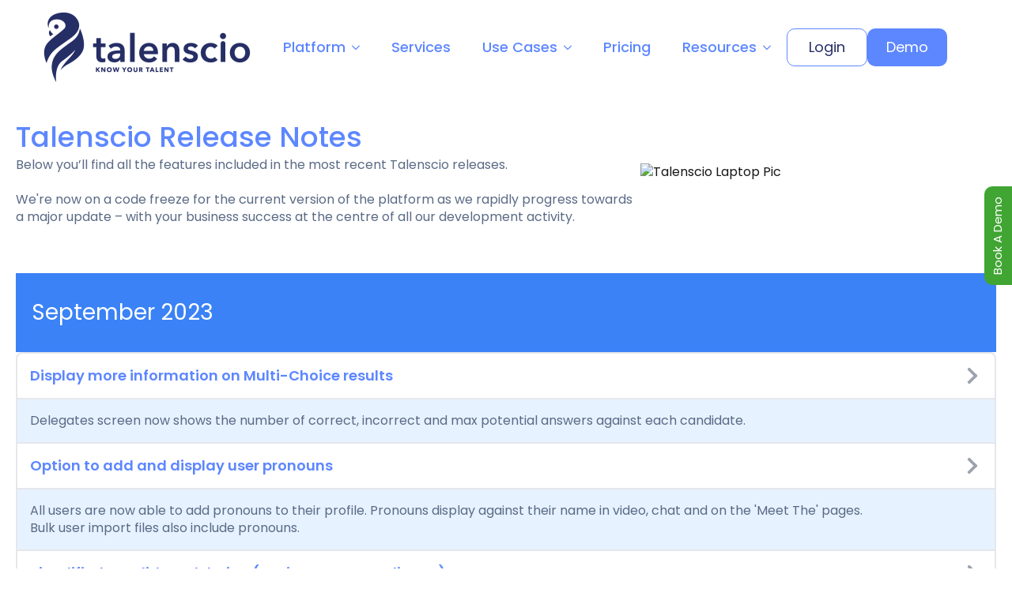

--- FILE ---
content_type: text/html; charset=UTF-8
request_url: https://talenscio.com/talenscio-latest-updates/
body_size: 22015
content:
<!doctype html>
<html lang="en-GB" prefix="og: https://ogp.me/ns#">
<head>
<meta charset="UTF-8">
<meta name="viewport" content="width=device-width, initial-scale=1">
<style>html{scroll-behavior:smooth;}*, ::before, ::after{box-sizing:border-box;}body{background-color:white;font-family:system-ui, -apple-system, "Segoe UI", Roboto, Helvetica, Arial, sans-serif, "Apple Color Emoji", "Segoe UI Emoji";}img{display:inline-block;max-inline-size:100%;block-size:auto;vertical-align:middle;}code, kbd, samp, pre{font-family:ui-monospace, SFMono-Regular, Consolas, "Liberation Mono", Menlo, monospace;font-size:1em;}html{line-height:1.4;-webkit-text-size-adjust:100%;}h1, h2, h3, h4, h5, h6{line-height:1.2;}body{margin:0;}main{display:block;}h1 {font-size: 2em;margin: 0.67em 0;}hr{box-sizing:content-box;height:0;overflow:visible;}pre {font-family: monospace, monospace;font-size: 1em;}a{background-color:transparent;}abbr[title]{border-bottom:none;text-decoration:underline;text-decoration:underline dotted;}b, strong{font-weight:bolder;}code, kbd, samp{font-family:monospace, monospace;font-size:1em;}small{font-size:80%;}sub, sup{font-size:75%;line-height:0;position:relative;vertical-align:baseline;}sub{bottom:-0.25em;}sup{top:-0.5em;}img{border-style:none;}button, input, optgroup, select, textarea{font-family:inherit;font-size:100%;line-height:1.15;margin:0;}button, input{overflow:visible;}button, select{text-transform:none;}button, [type="button"], [type="reset"], [type="submit"]{-webkit-appearance:button;}button::-moz-focus-inner, [type="button"]::-moz-focus-inner, [type="reset"]::-moz-focus-inner, [type="submit"]::-moz-focus-inner{border-style:none;padding:0;}button:-moz-focusring, [type="button"]:-moz-focusring, [type="reset"]:-moz-focusring, [type="submit"]:-moz-focusring{outline:1px dotted ButtonText;}fieldset{padding:0.35em 0.75em 0.625em;}legend{box-sizing:border-box;color:inherit;display:table;max-width:100%;padding:0;white-space:normal;}progress{vertical-align:baseline;}textarea{overflow:auto;}[type="checkbox"], [type="radio"]{box-sizing:border-box;padding:0;}[type="number"]::-webkit-inner-spin-button, [type="number"]::-webkit-outer-spin-button{height:auto;}[type="search"]{-webkit-appearance:textfield;outline-offset:-2px;}[type="search"]::-webkit-search-decoration{-webkit-appearance:none;}::-webkit-file-upload-button{-webkit-appearance:button;font:inherit;}details{display:block;}summary{display:list-item;}template{display:none;}[hidden]{display:none;}</style>
<title>Talenscio Latest Updates</title>
<meta name="description" content="Talenscio Latest Updates"/>
<meta name="robots" content="nofollow, noindex"/>
<meta property="og:locale" content="en_GB"/>
<meta property="og:type" content="article"/>
<meta property="og:title" content="Talenscio Latest Updates"/>
<meta property="og:description" content="Talenscio Latest Updates"/>
<meta property="og:url" content="https://talenscio.com/talenscio-latest-updates/"/>
<meta property="og:site_name" content="Talenscio"/>
<meta property="og:updated_time" content="2024-08-17T10:14:06+01:00"/>
<meta property="article:published_time" content="2022-09-16T13:14:55+01:00"/>
<meta property="article:modified_time" content="2024-08-17T10:14:06+01:00"/>
<meta name="twitter:card" content="summary_large_image"/>
<meta name="twitter:title" content="Talenscio Latest Updates"/>
<meta name="twitter:description" content="Talenscio Latest Updates"/>
<script type="application/ld+json" class="rank-math-schema">{"@context":"https://schema.org","@graph":[{"@type":"Place","@id":"https://talenscio.com/#place","address":{"@type":"PostalAddress","streetAddress":"Ipsley Court","addressLocality":"Berrington Close","addressRegion":"Redditch","postalCode":"B98 0TJ","addressCountry":"United Kingdom"}},{"@type":"Organization","@id":"https://talenscio.com/#organization","name":"Talenscio","url":"https://talenscio.com","email":"insight@talenscio.com","address":{"@type":"PostalAddress","streetAddress":"Ipsley Court","addressLocality":"Berrington Close","addressRegion":"Redditch","postalCode":"B98 0TJ","addressCountry":"United Kingdom"},"logo":{"@type":"ImageObject","@id":"https://talenscio.com/#logo","url":"https://talenscio.com/wp-content/uploads/2024/05/Icon-256.png","contentUrl":"https://talenscio.com/wp-content/uploads/2024/05/Icon-256.png","caption":"Talenscio","inLanguage":"en-GB","width":"256","height":"256"},"contactPoint":[{"@type":"ContactPoint","telephone":"+44 3330 329580","contactType":"technical support"},{"@type":"ContactPoint","telephone":"+44 3330 329580","contactType":"sales"},{"@type":"ContactPoint","telephone":"+44 3330 329580","contactType":"customer support"}],"description":"We want to make assessing your current and future talent as easy and effective as possible.\r\n\r\nAssessing and selecting the best fit candidates &amp; employees can be tough. The Talenscio platform simplifies &amp; optimises your screening, assessment centres &amp; interviews.\r\n\r\nFrom saving you money to reclaiming precious time, we've got you covered every step of the way.","legalName":"Talenscio Limited","location":{"@id":"https://talenscio.com/#place"}},{"@type":"WebSite","@id":"https://talenscio.com/#website","url":"https://talenscio.com","name":"Talenscio","alternateName":"Talenscio Assessment Platform","publisher":{"@id":"https://talenscio.com/#organization"},"inLanguage":"en-GB"},{"@type":"WebPage","@id":"https://talenscio.com/talenscio-latest-updates/#webpage","url":"https://talenscio.com/talenscio-latest-updates/","name":"Talenscio Latest Updates","datePublished":"2022-09-16T13:14:55+01:00","dateModified":"2024-08-17T10:14:06+01:00","isPartOf":{"@id":"https://talenscio.com/#website"},"inLanguage":"en-GB"},{"@type":"Person","@id":"https://talenscio.com/author/dave-iles/","name":"Dave Iles","url":"https://talenscio.com/author/dave-iles/","image":{"@type":"ImageObject","@id":"https://secure.gravatar.com/avatar/0100ccfc77795fbd9421404dc2eb2c2cf90e67aba25b125cd5f04b6c0470da85?s=96&amp;d=mm&amp;r=g","url":"https://secure.gravatar.com/avatar/0100ccfc77795fbd9421404dc2eb2c2cf90e67aba25b125cd5f04b6c0470da85?s=96&amp;d=mm&amp;r=g","caption":"Dave Iles","inLanguage":"en-GB"},"worksFor":{"@id":"https://talenscio.com/#organization"}},{"@type":"Article","headline":"Talenscio Latest Updates","datePublished":"2022-09-16T13:14:55+01:00","dateModified":"2024-08-17T10:14:06+01:00","author":{"@id":"https://talenscio.com/author/dave-iles/","name":"Dave Iles"},"publisher":{"@id":"https://talenscio.com/#organization"},"description":"Talenscio Latest Updates","name":"Talenscio Latest Updates","@id":"https://talenscio.com/talenscio-latest-updates/#richSnippet","isPartOf":{"@id":"https://talenscio.com/talenscio-latest-updates/#webpage"},"inLanguage":"en-GB","mainEntityOfPage":{"@id":"https://talenscio.com/talenscio-latest-updates/#webpage"}}]}</script>
<link rel="alternate" title="oEmbed (JSON)" type="application/json+oembed" href="https://talenscio.com/wp-json/oembed/1.0/embed?url=https%3A%2F%2Ftalenscio.com%2Ftalenscio-latest-updates%2F"/>
<link rel="alternate" title="oEmbed (XML)" type="text/xml+oembed" href="https://talenscio.com/wp-json/oembed/1.0/embed?url=https%3A%2F%2Ftalenscio.com%2Ftalenscio-latest-updates%2F&#038;format=xml"/>
<style id='wp-img-auto-sizes-contain-inline-css'>img:is([sizes=auto i],[sizes^="auto," i]){contain-intrinsic-size:3000px 1500px}</style>
<style id='wp-block-library-inline-css'>:root{--wp-block-synced-color:#7a00df;--wp-block-synced-color--rgb:122,0,223;--wp-bound-block-color:var(--wp-block-synced-color);--wp-editor-canvas-background:#ddd;--wp-admin-theme-color:#007cba;--wp-admin-theme-color--rgb:0,124,186;--wp-admin-theme-color-darker-10:#006ba1;--wp-admin-theme-color-darker-10--rgb:0,107,160.5;--wp-admin-theme-color-darker-20:#005a87;--wp-admin-theme-color-darker-20--rgb:0,90,135;--wp-admin-border-width-focus:2px}@media (min-resolution:192dpi){:root{--wp-admin-border-width-focus:1.5px}}.wp-element-button{cursor:pointer}:root .has-very-light-gray-background-color{background-color:#eee}:root .has-very-dark-gray-background-color{background-color:#313131}:root .has-very-light-gray-color{color:#eee}:root .has-very-dark-gray-color{color:#313131}:root .has-vivid-green-cyan-to-vivid-cyan-blue-gradient-background{background:linear-gradient(135deg,#00d084,#0693e3)}:root .has-purple-crush-gradient-background{background:linear-gradient(135deg,#34e2e4,#4721fb 50%,#ab1dfe)}:root .has-hazy-dawn-gradient-background{background:linear-gradient(135deg,#faaca8,#dad0ec)}:root .has-subdued-olive-gradient-background{background:linear-gradient(135deg,#fafae1,#67a671)}:root .has-atomic-cream-gradient-background{background:linear-gradient(135deg,#fdd79a,#004a59)}:root .has-nightshade-gradient-background{background:linear-gradient(135deg,#330968,#31cdcf)}:root .has-midnight-gradient-background{background:linear-gradient(135deg,#020381,#2874fc)}:root{--wp--preset--font-size--normal:16px;--wp--preset--font-size--huge:42px}.has-regular-font-size{font-size:1em}.has-larger-font-size{font-size:2.625em}.has-normal-font-size{font-size:var(--wp--preset--font-size--normal)}.has-huge-font-size{font-size:var(--wp--preset--font-size--huge)}.has-text-align-center{text-align:center}.has-text-align-left{text-align:left}.has-text-align-right{text-align:right}.has-fit-text{white-space:nowrap!important}#end-resizable-editor-section{display:none}.aligncenter{clear:both}.items-justified-left{justify-content:flex-start}.items-justified-center{justify-content:center}.items-justified-right{justify-content:flex-end}.items-justified-space-between{justify-content:space-between}.screen-reader-text{border:0;clip-path:inset(50%);height:1px;margin:-1px;overflow:hidden;padding:0;position:absolute;width:1px;word-wrap:normal!important}.screen-reader-text:focus{background-color:#ddd;clip-path:none;color:#444;display:block;font-size:1em;height:auto;left:5px;line-height:normal;padding:15px 23px 14px;text-decoration:none;top:5px;width:auto;z-index:100000}html :where(.has-border-color){border-style:solid}html :where([style*=border-top-color]){border-top-style:solid}html :where([style*=border-right-color]){border-right-style:solid}html :where([style*=border-bottom-color]){border-bottom-style:solid}html :where([style*=border-left-color]){border-left-style:solid}html :where([style*=border-width]){border-style:solid}html :where([style*=border-top-width]){border-top-style:solid}html :where([style*=border-right-width]){border-right-style:solid}html :where([style*=border-bottom-width]){border-bottom-style:solid}html :where([style*=border-left-width]){border-left-style:solid}html :where(img[class*=wp-image-]){height:auto;max-width:100%}:where(figure){margin:0 0 1em}html :where(.is-position-sticky){--wp-admin--admin-bar--position-offset:var(--wp-admin--admin-bar--height,0px)}@media screen and (max-width:600px){html :where(.is-position-sticky){--wp-admin--admin-bar--position-offset:0px}}</style>
<style id='classic-theme-styles-inline-css'>.wp-block-button__link{color:#fff;background-color:#32373c;border-radius:9999px;box-shadow:none;text-decoration:none;padding:calc(.667em + 2px) calc(1.333em + 2px);font-size:1.125em}.wp-block-file__button{background:#32373c;color:#fff;text-decoration:none}</style>
<style>.cmplz-video.cmplz-iframe-styles{background-color:transparent}.cmplz-video.cmplz-hidden{visibility:hidden !important}.cmplz-blocked-content-notice{display:none}.cmplz-placeholder-parent{height:inherit}.cmplz-optin .cmplz-blocked-content-container .cmplz-blocked-content-notice,.cmplz-optin .cmplz-wp-video .cmplz-blocked-content-notice,.cmplz-optout .cmplz-blocked-content-container .cmplz-blocked-content-notice,.cmplz-optout .cmplz-wp-video .cmplz-blocked-content-notice{display:block}.cmplz-blocked-content-container,.cmplz-wp-video{animation-name:cmplz-fadein;animation-duration:600ms;background:#FFF;border:0;border-radius:3px;box-shadow:0 0 1px 0 rgba(0,0,0,0.5),0 1px 10px 0 rgba(0,0,0,0.15);display:flex;justify-content:center;align-items:center;background-repeat:no-repeat !important;background-size:cover !important;height:inherit;position:relative}.cmplz-blocked-content-container.gmw-map-cover,.cmplz-wp-video.gmw-map-cover{max-height:100%;position:absolute}.cmplz-blocked-content-container.cmplz-video-placeholder,.cmplz-wp-video.cmplz-video-placeholder{padding-bottom:initial}.cmplz-blocked-content-container iframe,.cmplz-wp-video iframe{visibility:hidden;max-height:100%;border:0 !important}.cmplz-blocked-content-container .cmplz-custom-accept-btn,.cmplz-wp-video .cmplz-custom-accept-btn{white-space:normal;text-transform:initial;cursor:pointer;position:absolute !important;width:100%;top:50%;left:50%;transform:translate(-50%,-50%);max-width:200px;font-size:14px;padding:10px;background-color:rgba(0,0,0,0.5);color:#fff;text-align:center;z-index:98;line-height:23px}.cmplz-blocked-content-container .cmplz-custom-accept-btn:focus,.cmplz-wp-video .cmplz-custom-accept-btn:focus{border:1px dotted #cecece}.cmplz-blocked-content-container .cmplz-blocked-content-notice,.cmplz-wp-video .cmplz-blocked-content-notice{white-space:normal;text-transform:initial;position:absolute !important;width:100%;top:50%;left:50%;transform:translate(-50%,-50%);max-width:300px;font-size:14px;padding:10px;background-color:rgba(0,0,0,0.5);color:#fff;text-align:center;z-index:98;line-height:23px}.cmplz-blocked-content-container .cmplz-blocked-content-notice .cmplz-links,.cmplz-wp-video .cmplz-blocked-content-notice .cmplz-links{display:block;margin-bottom:10px}.cmplz-blocked-content-container .cmplz-blocked-content-notice .cmplz-links a,.cmplz-wp-video .cmplz-blocked-content-notice .cmplz-links a{color:#fff}.cmplz-blocked-content-container .cmplz-blocked-content-notice .cmplz-blocked-content-notice-body,.cmplz-wp-video .cmplz-blocked-content-notice .cmplz-blocked-content-notice-body{display:block}.cmplz-blocked-content-container div div{display:none}.cmplz-wp-video .cmplz-placeholder-element{width:100%;height:inherit}@keyframes cmplz-fadein{from{opacity:0}to{opacity:1}}</style>
<link rel="https://api.w.org/" href="https://talenscio.com/wp-json/"/><link rel="alternate" title="JSON" type="application/json" href="https://talenscio.com/wp-json/wp/v2/pages/10758"/><link rel="EditURI" type="application/rsd+xml" title="RSD" href="https://talenscio.com/xmlrpc.php?rsd"/>
<meta name="generator" content="WordPress 6.9"/>
<link rel='shortlink' href='https://talenscio.com/?p=10758'/>
<style>.cmplz-hidden{display:none !important;}</style>	
<style>#rum_sst_tab{font-family:&quot;Helvetica Neue&quot;, Helvetica, sans-serif;top:200px;background-color:#40a533;color:#ffffff;border-style:solid;border-width:0px;}
#rum_sst_tab:hover{background-color:#a4a4a4;-moz-box-shadow:-3px -3px 5px 2px #ccc;-webkit-box-shadow:-3px -3px 5px 2px #ccc;box-shadow:-3px -3px 5px 2px #ccc;}
.rum_sst_contents{position:fixed;margin:0;padding:6px 13px 8px 13px;text-decoration:none;text-align:center;font-size:15px;font-weight:normal;border-style:solid;display:block;z-index:100000;}
.rum_sst_left{left:-2px;cursor:pointer;-webkit-transform-origin:0 0;-moz-transform-origin:0 0;-o-transform-origin:0 0;-ms-transform-origin:0 0;-webkit-transform:rotate(270deg);-moz-transform:rotate(270deg);-ms-transform:rotate(270deg);-o-transform:rotate(270deg);transform:rotate(270deg);-moz-border-radius-bottomright:10px;border-bottom-right-radius:10px;-moz-border-radius-bottomleft:10px;border-bottom-left-radius:10px;}
.rum_sst_right{right:-1px;cursor:pointer;-webkit-transform-origin:100% 100%;-moz-transform-origin:100% 100%;-o-transform-origin:100% 100%;-ms-transform-origin:100% 100%;-webkit-transform:rotate(-90deg);-moz-transform:rotate(-90deg);-ms-transform:rotate(-90deg);-o-transform:rotate(-90deg);transform:rotate(-90deg);-moz-border-radius-topright:10px;border-top-right-radius:10px;-moz-border-radius-topleft:10px;border-top-left-radius:10px;}
.rum_sst_right.less-ie-9{right:-120px;filter:progid:DXImageTransform.Microsoft.BasicImage(rotation=1);}
.rum_sst_left.less-ie-9{filter:progid:DXImageTransform.Microsoft.BasicImage(rotation=3);}</style>
<link rel="icon" href="https://talenscio.com/wp-content/uploads/2024/05/cropped-Icon-256-32x32.png" sizes="32x32"/>
<link rel="icon" href="https://talenscio.com/wp-content/uploads/2024/05/cropped-Icon-256-192x192.png" sizes="192x192"/>
<link rel="apple-touch-icon" href="https://talenscio.com/wp-content/uploads/2024/05/cropped-Icon-256-180x180.png"/>
<meta name="msapplication-TileImage" content="https://talenscio.com/wp-content/uploads/2024/05/cropped-Icon-256-270x270.png"/>
<style id="wp-custom-css">.mauticform-button-wrapper .mauticform-button.btn-default, .mauticform-pagebreak-wrapper .mauticform-pagebreak.btn-default{background-color:#5d87ff !important;color:#ffffff !important;border-radius:30px;font-size:20px;font-weight:500;width:100%;margin-top:20px;padding-bottom:15px !important;padding-top:15px !important;padding-left:20px;padding-right:20px;}
.mauticform-input[type=text]{border-radius:30px;border-color:#5d87ff;}
.mauticform-input[type=email]{border-radius:30px;border-color:#5d87ff;}
.mauticform-textarea{border-radius:30px;border-color:#5d87ff;}
.mauticform-input[type=tel]{border-radius:30px;border-color:#5d87ff;}
add_action('wp_logout','auto_redirect_after_logout');
function auto_redirect_after_logout(){wp_safe_redirect( home_url() );exit();}
.eckb-kb-template{padding-top:0px !important;margin-top:100px;}</style>
<link rel="stylesheet" type="text/css" href="//talenscio.com/wp-content/cache/wpfc-minified/3jargb5/bwqyf.css" media="all"/>
<script data-wpfc-render="false">(function(){let events=["mousemove", "wheel", "scroll", "touchstart", "touchmove"];let fired=false;events.forEach(function(event){window.addEventListener(event, function(){if(fired===false){fired=true;setTimeout(function(){ (function(w,d,s,l,i){w[l]=w[l]||[];w[l].push({'gtm.start':
new Date().getTime(),event:'gtm.js'});var f=d.getElementsByTagName(s)[0],
j=d.createElement(s),dl=l!='dataLayer'?'&l='+l:'';j.async=true;j.src=
'https://www.googletagmanager.com/gtm.js?id='+i+dl;f.parentNode.insertBefore(j,f);
})(window,document,'script','dataLayer','GTM-MX855CKX'); }, 100);}},{once: true});});})();</script>
<meta name="google-site-verification" content="AX_xYQWiAyn304ptDdbMdRsx9SpOVxG-D4ZmJnV3seg"/>
<script data-cfasync="false" src="https://cdn.seoplatform.io/injector.js?websiteId=26941"></script>    </head>
<body class="wp-singular page-template-default page page-id-10758 wp-theme-breakdance-zero breakdance">
<header class="bde-header-builder-19-101 bde-header-builder bde-header-builder--sticky-scroll-slide">
<div class="bde-header-builder__container"><div class="bde-columns-19-153 bde-columns"><div class="bde-column-19-154 bde-column">
<div class="bde-image-19-102 bde-image">
<figure class="breakdance-image breakdance-image--12373">
<div class="breakdance-image-container">
<div class="breakdance-image-clip"><a class="breakdance-image-link breakdance-image-link--url" href="https://talenscio.com/" target="_self" rel="noopener" data-sub-html="" data-lg-size="-"><img class="breakdance-image-object" src="https://talenscio.com/wp-content/uploads/2024/05/Talenscio_logo-100.png" width="272" height="100" alt="Talenscio Logo"></a></div></div></figure></div></div></div><div class="bde-menu-19-106 bde-menu"> <nav class="breakdance-menu breakdance-menu--collapse"> <button class="breakdance-menu-toggle breakdance-menu-toggle--squeeze" type="button" aria-label="Open Menu" aria-expanded="false" aria-controls="menu-106"> <span class="breakdance-menu-toggle-icon"> <span class="breakdance-menu-toggle-lines"></span> </span> </button> <ul class="breakdance-menu-list" id="menu-106"> </ul> </nav></div><div class="bde-menu-19-123 bde-menu">
<nav class="breakdance-menu breakdance-menu--collapse">
<button class="breakdance-menu-toggle breakdance-menu-toggle--squeeze" type="button" aria-label="Open Menu" aria-expanded="false" aria-controls="menu-123">
<span class="breakdance-menu-toggle-icon">
<span class="breakdance-menu-toggle-lines"></span>
</span>
</button>
<ul class="breakdance-menu-list" id="menu-123">
<li class="bde-menu-dropdown-19-125 bde-menu-dropdown breakdance-menu-item">
<div class="breakdance-dropdown breakdance-dropdown--custom">
<div class="breakdance-dropdown-toggle"> <button class="breakdance-menu-link" type="button" aria-expanded="false" aria-controls="dropdown-125" > Platform </button> <button class="breakdance-menu-link-arrow" type="button" aria-expanded="false" aria-controls="dropdown-125" aria-label="Platform Submenu"></button></div><div class="breakdance-dropdown-floater" aria-hidden="true" id="dropdown-125">
<div class="breakdance-dropdown-body">
<div class="breakdance-dropdown-section breakdance-dropdown-section--">
<div class="breakdance-dropdown-columns">
<div class="breakdance-dropdown-column"> <ul class="breakdance-dropdown-links"> <li class="breakdance-dropdown-item"> <a class="breakdance-link breakdance-dropdown-link" href="https://talenscio.com/assessment-centres/" target="_self" data-type="url"> <span class="breakdance-dropdown-link__label"> <span class="breakdance-dropdown-link__text">Assessment Centres</span> <span class="breakdance-dropdown-link__description">Recruit Faster, Fairer and at Lower Cost</span> </span> </a> </li> <li class="breakdance-dropdown-item"> <a class="breakdance-link breakdance-dropdown-link" href="https://talenscio.com/development-centres/" target="_self" data-type="url"> <span class="breakdance-dropdown-link__label"> <span class="breakdance-dropdown-link__text">Development Centres</span> <span class="breakdance-dropdown-link__description">Identify strengths, and areas for improvement </span> </span> </a> </li> <li class="breakdance-dropdown-item"> <a class="breakdance-link breakdance-dropdown-link" href="https://talenscio.com/video-interviews/" target="_self" data-type="url"> <span class="breakdance-dropdown-link__label"> <span class="breakdance-dropdown-link__text">Video Interviews</span> <span class="breakdance-dropdown-link__description">Video interviews, simple, quick and very effective. A convenient and efficient way to screen candidates at a time that works for both.</span> </span> </a> </li> </ul></div></div></div></div></div></div></li><li class="breakdance-menu-item-19-156 breakdance-menu-item"> <a class="breakdance-link breakdance-menu-link" href="https://talenscio.com/services/" target="_self" data-type="url"> Services </a> </li><li class="bde-menu-dropdown-19-126 bde-menu-dropdown breakdance-menu-item">
<div class="breakdance-dropdown breakdance-dropdown--custom">
<div class="breakdance-dropdown-toggle"> <button class="breakdance-menu-link" type="button" aria-expanded="false" aria-controls="dropdown-126" > Use Cases </button> <button class="breakdance-menu-link-arrow" type="button" aria-expanded="false" aria-controls="dropdown-126" aria-label="Use Cases Submenu"></button></div><div class="breakdance-dropdown-floater" aria-hidden="true" id="dropdown-126">
<div class="breakdance-dropdown-body">
<div class="breakdance-dropdown-section breakdance-dropdown-section--">
<div class="breakdance-dropdown-columns">
<div class="breakdance-dropdown-column breakdance-dropdown-column--collapsible"> <span class="breakdance-dropdown-column__title" role="heading" aria-level="3">By Size</span> <ul class="breakdance-dropdown-links"> <li class="breakdance-dropdown-item"> <a class="breakdance-link breakdance-dropdown-link" href="https://talenscio.com/small-business/" target="_self" data-type="url"> <span class="breakdance-dropdown-link__label"> <span class="breakdance-dropdown-link__text">Small Business</span> <span class="breakdance-dropdown-link__description">As a small business, efficient and effective recruitment is crucial to your success.</span> </span> </a> </li> <li class="breakdance-dropdown-item"> <a class="breakdance-link breakdance-dropdown-link" href="https://talenscio.com/enterprise-business/" target="_self" data-type="url"> <span class="breakdance-dropdown-link__label"> <span class="breakdance-dropdown-link__text">Enterprise</span> <span class="breakdance-dropdown-link__description">In the competitive landscape of early career and volume recruitment, large businesses need efficient and effective strategies to attract top talent.</span> </span> </a> </li> </ul></div><div class="breakdance-dropdown-column breakdance-dropdown-column--collapsible"> <span class="breakdance-dropdown-column__title" role="heading" aria-level="3">By Role</span> <ul class="breakdance-dropdown-links"> <li class="breakdance-dropdown-item"> <a class="breakdance-link breakdance-dropdown-link" href="https://talenscio.com/in-house/" target="_self" data-type="url"> <span class="breakdance-dropdown-link__label"> <span class="breakdance-dropdown-link__text">In House Recruiters</span> <span class="breakdance-dropdown-link__description">For in-house recruitment teams, adopting online interviews and assessment centres can revolutionise the hiring process.</span> </span> </a> </li> <li class="breakdance-dropdown-item"> <a class="breakdance-link breakdance-dropdown-link" href="https://talenscio.com/agency/" target="_self" data-type="url"> <span class="breakdance-dropdown-link__label"> <span class="breakdance-dropdown-link__text">Recruitment Agency/RPO</span> <span class="breakdance-dropdown-link__description">In the competitive world of recruitment, staying ahead of the curve is essential.</span> </span> </a> </li> <li class="breakdance-dropdown-item"> <a class="breakdance-link breakdance-dropdown-link" href="https://talenscio.com/landd/" target="_self" data-type="url"> <span class="breakdance-dropdown-link__label"> <span class="breakdance-dropdown-link__text">L&D Teams</span> <span class="breakdance-dropdown-link__description">In today's rapidly evolving business environment, the continuous growth and development of your team are paramount.</span> </span> </a> </li> </ul></div></div></div></div></div></div></li><li class="breakdance-menu-item-19-143 breakdance-menu-item"> <a class="breakdance-link breakdance-menu-link" href="https://talenscio.com/pricing/" target="_self" data-type="url"> Pricing </a> </li><li class="bde-menu-dropdown-19-144 bde-menu-dropdown breakdance-menu-item">
<div class="breakdance-dropdown breakdance-dropdown--custom">
<div class="breakdance-dropdown-toggle"> <button class="breakdance-menu-link" type="button" aria-expanded="false" aria-controls="dropdown-144" > Resources </button> <button class="breakdance-menu-link-arrow" type="button" aria-expanded="false" aria-controls="dropdown-144" aria-label="Resources Submenu"></button></div><div class="breakdance-dropdown-floater" aria-hidden="true" id="dropdown-144">
<div class="breakdance-dropdown-body">
<div class="breakdance-dropdown-section breakdance-dropdown-section--">
<div class="breakdance-dropdown-columns">
<div class="breakdance-dropdown-column breakdance-dropdown-column--collapsible"> <span class="breakdance-dropdown-column__title" role="heading" aria-level="3">Help & Support</span> <ul class="breakdance-dropdown-links"> <li class="breakdance-dropdown-item"> <a class="breakdance-link breakdance-dropdown-link" href="https://talenscio.com/support/" target="_self" data-type="url"> <span class="breakdance-dropdown-link__label"> <span class="breakdance-dropdown-link__text">Help Centre</span> <span class="breakdance-dropdown-link__description">How to login and use the platform as a candidate, delegate and assessor</span> </span> </a> </li> <li class="breakdance-dropdown-item"> <a class="breakdance-link breakdance-dropdown-link" href="https://talenscio.com/administration/" target="_self" data-type="url"> <span class="breakdance-dropdown-link__label"> <span class="breakdance-dropdown-link__text">Administrator Support</span> <span class="breakdance-dropdown-link__description">How to create & manage assessment centres, users and activities.</span> </span> </a> </li> <li class="breakdance-dropdown-item"> <a class="breakdance-link breakdance-dropdown-link" href="https://whatsapp.com/channel/0029VafdsckC1Fu8xsjlbS41" target="_self" data-type="url"> <span class="breakdance-dropdown-link__icon"> <svg aria-hidden="true" xmlns="http://www.w3.org/2000/svg" id="icon-whatsapp" viewBox="0 0 32 32"> <path d="M27.281 4.65c-2.994-3-6.975-4.65-11.219-4.65-8.738 0-15.85 7.112-15.85 15.856 0 2.794 0.731 5.525 2.119 7.925l-2.25 8.219 8.406-2.206c2.319 1.262 4.925 1.931 7.575 1.931h0.006c0 0 0 0 0 0 8.738 0 15.856-7.113 15.856-15.856 0-4.238-1.65-8.219-4.644-11.219zM16.069 29.050v0c-2.369 0-4.688-0.637-6.713-1.837l-0.481-0.288-4.987 1.306 1.331-4.863-0.313-0.5c-1.325-2.094-2.019-4.519-2.019-7.012 0-7.269 5.912-13.181 13.188-13.181 3.519 0 6.831 1.375 9.319 3.862 2.488 2.494 3.856 5.8 3.856 9.325-0.006 7.275-5.919 13.188-13.181 13.188zM23.294 19.175c-0.394-0.2-2.344-1.156-2.706-1.288s-0.625-0.2-0.894 0.2c-0.262 0.394-1.025 1.288-1.256 1.556-0.231 0.262-0.462 0.3-0.856 0.1s-1.675-0.619-3.188-1.969c-1.175-1.050-1.975-2.35-2.206-2.744s-0.025-0.613 0.175-0.806c0.181-0.175 0.394-0.463 0.594-0.694s0.262-0.394 0.394-0.662c0.131-0.262 0.069-0.494-0.031-0.694s-0.894-2.15-1.219-2.944c-0.319-0.775-0.65-0.669-0.894-0.681-0.231-0.012-0.494-0.012-0.756-0.012s-0.694 0.1-1.056 0.494c-0.363 0.394-1.387 1.356-1.387 3.306s1.419 3.831 1.619 4.1c0.2 0.262 2.794 4.269 6.769 5.981 0.944 0.406 1.681 0.65 2.256 0.837 0.95 0.3 1.813 0.256 2.494 0.156 0.762-0.113 2.344-0.956 2.675-1.881s0.331-1.719 0.231-1.881c-0.094-0.175-0.356-0.275-0.756-0.475z"/> </svg> </span> <span class="breakdance-dropdown-link__label"> <span class="breakdance-dropdown-link__text">WhatsApp Tech Support</span> </span> </a> </li> </ul></div><div class="breakdance-dropdown-column breakdance-dropdown-column--collapsible"> <span class="breakdance-dropdown-column__title" role="heading" aria-level="3">Resource Library</span> <ul class="breakdance-dropdown-links"> <li class="breakdance-dropdown-item"> <a class="breakdance-link breakdance-dropdown-link" href="https://talenscio.com/resources/" target="_self" data-type="url"> <span class="breakdance-dropdown-link__label"> <span class="breakdance-dropdown-link__text">Blog</span> <span class="breakdance-dropdown-link__description">Tips, tricks, news and updates on assessing and interviewing.</span> </span> </a> </li> <li class="breakdance-dropdown-item"> <a class="breakdance-link breakdance-dropdown-link" href="https://talenscio.com/webinars/" target="_self" data-type="url"> <span class="breakdance-dropdown-link__label"> <span class="breakdance-dropdown-link__text">How to Webinars</span> <span class="breakdance-dropdown-link__description">30 minute sessions that get you up and running quickly</span> </span> </a> </li> </ul></div><div class="breakdance-dropdown-column breakdance-dropdown-column--collapsible"> <span class="breakdance-dropdown-column__title" role="heading" aria-level="3">Connect With Us</span> <ul class="breakdance-dropdown-links"> <li class="breakdance-dropdown-item"> <a class="breakdance-link breakdance-dropdown-link" href="https://whatsapp.com/channel/0029VafdsckC1Fu8xsjlbS41" target="_self" data-type="url"> <span class="breakdance-dropdown-link__icon"> <svg aria-hidden="true" xmlns="http://www.w3.org/2000/svg" id="icon-whatsapp" viewBox="0 0 32 32"> <path d="M27.281 4.65c-2.994-3-6.975-4.65-11.219-4.65-8.738 0-15.85 7.112-15.85 15.856 0 2.794 0.731 5.525 2.119 7.925l-2.25 8.219 8.406-2.206c2.319 1.262 4.925 1.931 7.575 1.931h0.006c0 0 0 0 0 0 8.738 0 15.856-7.113 15.856-15.856 0-4.238-1.65-8.219-4.644-11.219zM16.069 29.050v0c-2.369 0-4.688-0.637-6.713-1.837l-0.481-0.288-4.987 1.306 1.331-4.863-0.313-0.5c-1.325-2.094-2.019-4.519-2.019-7.012 0-7.269 5.912-13.181 13.188-13.181 3.519 0 6.831 1.375 9.319 3.862 2.488 2.494 3.856 5.8 3.856 9.325-0.006 7.275-5.919 13.188-13.181 13.188zM23.294 19.175c-0.394-0.2-2.344-1.156-2.706-1.288s-0.625-0.2-0.894 0.2c-0.262 0.394-1.025 1.288-1.256 1.556-0.231 0.262-0.462 0.3-0.856 0.1s-1.675-0.619-3.188-1.969c-1.175-1.050-1.975-2.35-2.206-2.744s-0.025-0.613 0.175-0.806c0.181-0.175 0.394-0.463 0.594-0.694s0.262-0.394 0.394-0.662c0.131-0.262 0.069-0.494-0.031-0.694s-0.894-2.15-1.219-2.944c-0.319-0.775-0.65-0.669-0.894-0.681-0.231-0.012-0.494-0.012-0.756-0.012s-0.694 0.1-1.056 0.494c-0.363 0.394-1.387 1.356-1.387 3.306s1.419 3.831 1.619 4.1c0.2 0.262 2.794 4.269 6.769 5.981 0.944 0.406 1.681 0.65 2.256 0.837 0.95 0.3 1.813 0.256 2.494 0.156 0.762-0.113 2.344-0.956 2.675-1.881s0.331-1.719 0.231-1.881c-0.094-0.175-0.356-0.275-0.756-0.475z"/> </svg> </span> <span class="breakdance-dropdown-link__label"> <span class="breakdance-dropdown-link__text">WhatsApp Tech Support</span> </span> </a> </li> <li class="breakdance-dropdown-item"> <a class="breakdance-link breakdance-dropdown-link" href="https://talenscio.com/get-in-touch/" target="_self" data-type="url"> <span class="breakdance-dropdown-link__icon"> <svg aria-hidden="true" xmlns="http://www.w3.org/2000/svg" id="icon-calendar" viewBox="0 0 32 32"> <path d="M10 12h4v4h-4zM16 12h4v4h-4zM22 12h4v4h-4zM4 24h4v4h-4zM10 24h4v4h-4zM16 24h4v4h-4zM10 18h4v4h-4zM16 18h4v4h-4zM22 18h4v4h-4zM4 18h4v4h-4zM26 0v2h-4v-2h-14v2h-4v-2h-4v32h30v-32h-4zM28 30h-26v-22h26v22z"/> </svg> </span> <span class="breakdance-dropdown-link__label"> <span class="breakdance-dropdown-link__text">Speak to Sales</span> </span> </a> </li> <li class="breakdance-dropdown-item"> <a class="breakdance-link breakdance-dropdown-link" href="https://talenscio.com/book-a-demo/" target="_self" data-type="url"> <span class="breakdance-dropdown-link__icon"> <svg aria-hidden="true" xmlns="http://www.w3.org/2000/svg" viewBox="0 0 640 512"><path d="M488 192H336v56c0 39.7-32.3 72-72 72s-72-32.3-72-72V126.4l-64.9 39C107.8 176.9 96 197.8 96 220.2v47.3l-80 46.2C.7 322.5-4.6 342.1 4.3 357.4l80 138.6c8.8 15.3 28.4 20.5 43.7 11.7L231.4 448H368c35.3 0 64-28.7 64-64h16c17.7 0 32-14.3 32-32v-64h8c13.3 0 24-10.7 24-24v-48c0-13.3-10.7-24-24-24zm147.7-37.4L555.7 16C546.9.7 527.3-4.5 512 4.3L408.6 64H306.4c-12 0-23.7 3.4-33.9 9.7L239 94.6c-9.4 5.8-15 16.1-15 27.1V248c0 22.1 17.9 40 40 40s40-17.9 40-40v-88h184c30.9 0 56 25.1 56 56v28.5l80-46.2c15.3-8.9 20.5-28.4 11.7-43.7z"/></svg> </span> <span class="breakdance-dropdown-link__label"> <span class="breakdance-dropdown-link__text">Request a Demo</span> </span> </a> </li> <li class="breakdance-dropdown-item"> <a class="breakdance-link breakdance-dropdown-link" href="tel:+443330329580" target="_self" data-type="url"> <span class="breakdance-dropdown-link__icon"> <svg aria-hidden="true" xmlns="http://www.w3.org/2000/svg" viewBox="0 0 448 512"><path d="M400 32H48A48 48 0 0 0 0 80v352a48 48 0 0 0 48 48h352a48 48 0 0 0 48-48V80a48 48 0 0 0-48-48zm-16.39 307.37l-15 65A15 15 0 0 1 354 416C194 416 64 286.29 64 126a15.7 15.7 0 0 1 11.63-14.61l65-15A18.23 18.23 0 0 1 144 96a16.27 16.27 0 0 1 13.79 9.09l30 70A17.9 17.9 0 0 1 189 181a17 17 0 0 1-5.5 11.61l-37.89 31a231.91 231.91 0 0 0 110.78 110.78l31-37.89A17 17 0 0 1 299 291a17.85 17.85 0 0 1 5.91 1.21l70 30A16.25 16.25 0 0 1 384 336a17.41 17.41 0 0 1-.39 3.37z"/></svg> </span> <span class="breakdance-dropdown-link__label"> <span class="breakdance-dropdown-link__text">+44 3330 329 580</span> </span> </a> </li> <li class="breakdance-dropdown-item"> <a class="breakdance-link breakdance-dropdown-link" href="mailto:insight@talenscio.com" target="_self" data-type="url"> <span class="breakdance-dropdown-link__icon"> <svg aria-hidden="true" xmlns="http://www.w3.org/2000/svg" id="icon-mail4" viewBox="0 0 32 32"> <path d="M16 0c-8.837 0-16 7.163-16 16s7.163 16 16 16 16-7.163 16-16-7.163-16-16-16zM8 8h16c0.286 0 0.563 0.061 0.817 0.177l-8.817 10.286-8.817-10.287c0.254-0.116 0.531-0.177 0.817-0.177zM6 22v-12c0-0.042 0.002-0.084 0.004-0.125l5.864 6.842-5.8 5.8c-0.045-0.167-0.069-0.34-0.069-0.517zM24 24h-16c-0.177 0-0.35-0.024-0.517-0.069l5.691-5.691 2.826 3.297 2.826-3.297 5.691 5.691c-0.167 0.045-0.34 0.069-0.517 0.069zM26 22c0 0.177-0.024 0.35-0.069 0.517l-5.8-5.8 5.865-6.842c0.003 0.041 0.004 0.083 0.004 0.125v12z"/> </svg> </span> <span class="breakdance-dropdown-link__label"> <span class="breakdance-dropdown-link__text">insight@talenscio.com</span> </span> </a> </li> <li class="breakdance-dropdown-item"> <a class="breakdance-link breakdance-dropdown-link" href="https://www.linkedin.com/company/talenscio/" target="_self" data-type="url"> <span class="breakdance-dropdown-link__icon"> <svg aria-hidden="true" xmlns="http://www.w3.org/2000/svg" id="icon-linkedin" viewBox="0 0 32 32"> <path d="M29 0h-26c-1.65 0-3 1.35-3 3v26c0 1.65 1.35 3 3 3h26c1.65 0 3-1.35 3-3v-26c0-1.65-1.35-3-3-3zM12 26h-4v-14h4v14zM10 10c-1.106 0-2-0.894-2-2s0.894-2 2-2c1.106 0 2 0.894 2 2s-0.894 2-2 2zM26 26h-4v-8c0-1.106-0.894-2-2-2s-2 0.894-2 2v8h-4v-14h4v2.481c0.825-1.131 2.087-2.481 3.5-2.481 2.488 0 4.5 2.238 4.5 5v9z"/> </svg> </span> <span class="breakdance-dropdown-link__label"> <span class="breakdance-dropdown-link__text">LinkedIn</span> </span> </a> </li> <li class="breakdance-dropdown-item"> <a class="breakdance-link breakdance-dropdown-link" href="https://www.facebook.com/Talenscio" target="_self" data-type="url"> <span class="breakdance-dropdown-link__icon"> <svg aria-hidden="true" xmlns="http://www.w3.org/2000/svg" viewBox="0 0 448 512"><path d="M400 32H48A48 48 0 0 0 0 80v352a48 48 0 0 0 48 48h137.25V327.69h-63V256h63v-54.64c0-62.15 37-96.48 93.67-96.48 27.14 0 55.52 4.84 55.52 4.84v61h-31.27c-30.81 0-40.42 19.12-40.42 38.73V256h68.78l-11 71.69h-57.78V480H400a48 48 0 0 0 48-48V80a48 48 0 0 0-48-48z"/></svg> </span> <span class="breakdance-dropdown-link__label"> <span class="breakdance-dropdown-link__text">Facebook</span> </span> </a> </li> <li class="breakdance-dropdown-item"> <a class="breakdance-link breakdance-dropdown-link" href="https://twitter.com/talenscio" target="_self" data-type="url"> <span class="breakdance-dropdown-link__icon"> <svg aria-hidden="true" xmlns="http://www.w3.org/2000/svg" viewBox="0 0 448 512"><path d="M400 32H48C21.5 32 0 53.5 0 80v352c0 26.5 21.5 48 48 48h352c26.5 0 48-21.5 48-48V80c0-26.5-21.5-48-48-48zm-48.9 158.8c.2 2.8.2 5.7.2 8.5 0 86.7-66 186.6-186.6 186.6-37.2 0-71.7-10.8-100.7-29.4 5.3.6 10.4.8 15.8.8 30.7 0 58.9-10.4 81.4-28-28.8-.6-53-19.5-61.3-45.5 10.1 1.5 19.2 1.5 29.6-1.2-30-6.1-52.5-32.5-52.5-64.4v-.8c8.7 4.9 18.9 7.9 29.6 8.3a65.447 65.447 0 0 1-29.2-54.6c0-12.2 3.2-23.4 8.9-33.1 32.3 39.8 80.8 65.8 135.2 68.6-9.3-44.5 24-80.6 64-80.6 18.9 0 35.9 7.9 47.9 20.7 14.8-2.8 29-8.3 41.6-15.8-4.9 15.2-15.2 28-28.8 36.1 13.2-1.4 26-5.1 37.8-10.2-8.9 13.1-20.1 24.7-32.9 34z"/></svg> </span> <span class="breakdance-dropdown-link__label"> <span class="breakdance-dropdown-link__text">X (Twitter)</span> </span> </a> </li> </ul></div><div class="breakdance-dropdown-column breakdance-dropdown-column--collapsible"> <span class="breakdance-dropdown-column__title" role="heading" aria-level="3">Our Why</span> <ul class="breakdance-dropdown-links"> <li class="breakdance-dropdown-item"> <a class="breakdance-link breakdance-dropdown-link" href="https://talenscio.com/why/" target="_self" data-type="url"> <span class="breakdance-dropdown-link__label"> <span class="breakdance-dropdown-link__text">About Talenscio</span> <span class="breakdance-dropdown-link__description">What drives Talenscio - and why does it matter</span> </span> </a> </li> </ul></div></div></div></div></div></div></li>
</ul>
</nav></div><div class="bde-columns-19-147 bde-columns"><div class="bde-column-19-148 bde-column">
<div class="bde-button-19-150 bde-button"> <a class="breakdance-link button-atom button-atom--secondary bde-button__button" href="https://app.talenscio.net/" target="_blank" data-type="url"> <span class="button-atom__text">Login</span> </a></div></div><div class="bde-column-19-149 bde-column">
<div class="bde-button-19-151 bde-button"> <a class="breakdance-link button-atom button-atom--primary bde-button__button" href="https://talenscio.com/book-a-demo/" target="_self" data-type="url"> <span class="button-atom__text">Demo</span> </a></div></div></div></div></header><section class="bde-section-10758-100 bde-section">
<div class="section-container"><div class="bde-columns-10758-101 bde-columns"><div class="bde-column-10758-102 bde-column">
<h1 class="bde-heading-10758-105 bde-heading">
Talenscio Release Notes
</h1><div class="bde-text-10758-106 bde-text"> Below you’ll find all the features included in the most recent Talenscio releases.<br><br>We're now on a code freeze for the current version of the platform as we rapidly progress towards a major update – with your business success at the centre of all our development activity.</div></div><div class="bde-column-10758-103 bde-column">
<div class="bde-image-10758-104 bde-image">
<figure class="breakdance-image breakdance-image--10596">
<div class="breakdance-image-container">
<div class="breakdance-image-clip"><img class="breakdance-image-object" src="https://new-oct.talenscio.com/wp-content/uploads/2022/04/Talenscio-Homepage-Hero.png" width="1920" height="1382" srcset="https://new-oct.talenscio.com/wp-content/uploads/2022/04/Talenscio-Homepage-Hero.png 1920w, https://new-oct.talenscio.com/wp-content/uploads/2022/04/Talenscio-Homepage-Hero-300x216.png 300w, https://new-oct.talenscio.com/wp-content/uploads/2022/04/Talenscio-Homepage-Hero-1024x737.png 1024w, https://new-oct.talenscio.com/wp-content/uploads/2022/04/Talenscio-Homepage-Hero-768x553.png 768w, https://new-oct.talenscio.com/wp-content/uploads/2022/04/Talenscio-Homepage-Hero-1536x1106.png 1536w" sizes="(max-width: 1920px) 100vw, 1920px" alt="Talenscio Laptop Pic"></div></div></figure></div></div></div></div></section><section class="bde-section-10758-107 bde-section">
<div class="section-container"><div class="bde-columns-10758-133 bde-columns"><div class="bde-column-10758-134 bde-column"> <h2 class="bde-heading-10758-136 bde-heading"> September 2023 </h2></div></div><div class="bde-accordion-10758-108 bde-accordion bde-accordion--bordered"><div class="bde-accordion__content-wrapper-10758-109 bde-accordion__content-wrapper">
<h3 class="bde-accordion__title-tag">
<button type="button" class="bde-accordion__button" id="accordion-button-109" aria-controls="accordion-panel-109" aria-expanded="false">
<span class="bde-accordion__title">Display more information on Multi-Choice results</span>
<span class="bde-accordion__icon bde-accordion__icon--default"></span>
<span class="bde-accordion__icon bde-accordion__icon--active"></span>
</button>
</h3>
<div role="region" class="bde-accordion__panel" id="accordion-panel-109" aria-labelledby="accordion-button-109">
<div class="bde-accordion__panel-content">
<div class="bde-text-10758-131 bde-text"> Delegates screen now shows the number of correct, incorrect and max potential answers against each candidate.</div></div></div></div><div class="bde-accordion__content-wrapper-10758-234 bde-accordion__content-wrapper">
<h3 class="bde-accordion__title-tag">
<button type="button" class="bde-accordion__button" id="accordion-button-234" aria-controls="accordion-panel-234" aria-expanded="false">
<span class="bde-accordion__title">Option to add and display user pronouns</span>
<span class="bde-accordion__icon bde-accordion__icon--default"></span>
<span class="bde-accordion__icon bde-accordion__icon--active"></span>
</button>
</h3>
<div role="region" class="bde-accordion__panel" id="accordion-panel-234" aria-labelledby="accordion-button-234">
<div class="bde-accordion__panel-content">
<div class="bde-text-10758-235 bde-text"> All users are now able to add pronouns to their profile. Pronouns display against their name in video, chat and on the 'Meet The' pages.<br>Bulk user import files also include pronouns.</div></div></div></div><div class="bde-accordion__content-wrapper-10758-245 bde-accordion__content-wrapper">
<h3 class="bde-accordion__title-tag">
<button type="button" class="bde-accordion__button" id="accordion-button-245" aria-controls="accordion-panel-245" aria-expanded="false">
<span class="bde-accordion__title">Simplified candidate deletion (easier GDPR compliance)</span>
<span class="bde-accordion__icon bde-accordion__icon--default"></span>
<span class="bde-accordion__icon bde-accordion__icon--active"></span>
</button>
</h3>
<div role="region" class="bde-accordion__panel" id="accordion-panel-245" aria-labelledby="accordion-button-245">
<div class="bde-accordion__panel-content">
<div class="bde-text-10758-246 bde-text"> The candidate deletion process has been simplified. Administrators, Company Admins and Project Managers are able to use a single click delete (with confirmation) to remove the delegate name and details - replaced with anonymised data to retain centre results.</div></div></div></div></div></div></section><section class="bde-section-10758-236 bde-section">
<div class="section-container"><div class="bde-columns-10758-237 bde-columns"><div class="bde-column-10758-238 bde-column"> <h2 class="bde-heading-10758-239 bde-heading"> April 2023 </h2></div></div><div class="bde-accordion-10758-240 bde-accordion bde-accordion--bordered"><div class="bde-accordion__content-wrapper-10758-241 bde-accordion__content-wrapper">
<h3 class="bde-accordion__title-tag">
<button type="button" class="bde-accordion__button" id="accordion-button-241" aria-controls="accordion-panel-241" aria-expanded="false">
<span class="bde-accordion__title">Facilitator Role added</span>
<span class="bde-accordion__icon bde-accordion__icon--default"></span>
<span class="bde-accordion__icon bde-accordion__icon--active"></span>
</button>
</h3>
<div role="region" class="bde-accordion__panel" id="accordion-panel-241" aria-labelledby="accordion-button-241">
<div class="bde-accordion__panel-content">
<div class="bde-text-10758-242 bde-text"> Facilitator Role added enabling the user to view the agenda of all assessors on a centre.</div></div></div></div><div class="bde-accordion__content-wrapper-10758-243 bde-accordion__content-wrapper">
<h3 class="bde-accordion__title-tag">
<button type="button" class="bde-accordion__button" id="accordion-button-243" aria-controls="accordion-panel-243" aria-expanded="false">
<span class="bde-accordion__title">Auto open video room for candidates</span>
<span class="bde-accordion__icon bde-accordion__icon--default"></span>
<span class="bde-accordion__icon bde-accordion__icon--active"></span>
</button>
</h3>
<div role="region" class="bde-accordion__panel" id="accordion-panel-243" aria-labelledby="accordion-button-243">
<div class="bde-accordion__panel-content">
<div class="bde-text-10758-244 bde-text"> There is now an option to have the video frame open automatically when a candidate enters the activity room (on full screen activities)</div></div></div></div></div></div></section><section class="bde-section-10758-227 bde-section">
<div class="section-container"><div class="bde-columns-10758-228 bde-columns"><div class="bde-column-10758-229 bde-column"> <h2 class="bde-heading-10758-230 bde-heading"> January 2023 </h2></div></div><div class="bde-accordion-10758-231 bde-accordion bde-accordion--bordered"><div class="bde-accordion__content-wrapper-10758-232 bde-accordion__content-wrapper">
<h3 class="bde-accordion__title-tag">
<button type="button" class="bde-accordion__button" id="accordion-button-232" aria-controls="accordion-panel-232" aria-expanded="false">
<span class="bde-accordion__title">User controlled accessibility modification tool added (ADA and WCAG compliant)</span>
<span class="bde-accordion__icon bde-accordion__icon--default"></span>
<span class="bde-accordion__icon bde-accordion__icon--active"></span>
</button>
</h3>
<div role="region" class="bde-accordion__panel" id="accordion-panel-232" aria-labelledby="accordion-button-232">
<div class="bde-accordion__panel-content">
<div class="bde-text-10758-233 bde-text"> User controlled accessibility modification tool added (ADA and WCAG compliant)</div></div></div></div></div></div></section><section class="bde-section-10758-137 bde-section">
<div class="section-container"><div class="bde-columns-10758-138 bde-columns"><div class="bde-column-10758-139 bde-column"> <h2 class="bde-heading-10758-140 bde-heading"> November 2022 </h2></div></div><div class="bde-accordion-10758-141 bde-accordion bde-accordion--bordered"><div class="bde-accordion__content-wrapper-10758-142 bde-accordion__content-wrapper">
<h3 class="bde-accordion__title-tag">
<button type="button" class="bde-accordion__button" id="accordion-button-142" aria-controls="accordion-panel-142" aria-expanded="false">
<span class="bde-accordion__title">Mandatory requirement removed from Gender field</span>
<span class="bde-accordion__icon bde-accordion__icon--default"></span>
<span class="bde-accordion__icon bde-accordion__icon--active"></span>
</button>
</h3>
<div role="region" class="bde-accordion__panel" id="accordion-panel-142" aria-labelledby="accordion-button-142">
<div class="bde-accordion__panel-content">
<div class="bde-text-10758-143 bde-text"> The mandatory requirement has been removed as it’s not necessary to request gender for all centres.</div></div></div></div><div class="bde-accordion__content-wrapper-10758-144 bde-accordion__content-wrapper">
<h3 class="bde-accordion__title-tag">
<button type="button" class="bde-accordion__button" id="accordion-button-144" aria-controls="accordion-panel-144" aria-expanded="false">
<span class="bde-accordion__title">Candidate Test Rooms created by default.</span>
<span class="bde-accordion__icon bde-accordion__icon--default"></span>
<span class="bde-accordion__icon bde-accordion__icon--active"></span>
</button>
</h3>
<div role="region" class="bde-accordion__panel" id="accordion-panel-144" aria-labelledby="accordion-button-144">
<div class="bde-accordion__panel-content">
<div class="bde-text-10758-145 bde-text"> To ensure candidates can prepare before their centre, test rooms are enabled by default for every candidate.</div></div></div></div></div></div></section><section class="bde-section-10758-146 bde-section">
<div class="section-container"><div class="bde-columns-10758-147 bde-columns"><div class="bde-column-10758-148 bde-column"> <h2 class="bde-heading-10758-149 bde-heading"> October 2022 </h2></div></div><div class="bde-accordion-10758-150 bde-accordion bde-accordion--bordered"><div class="bde-accordion__content-wrapper-10758-151 bde-accordion__content-wrapper">
<h3 class="bde-accordion__title-tag">
<button type="button" class="bde-accordion__button" id="accordion-button-151" aria-controls="accordion-panel-151" aria-expanded="false">
<span class="bde-accordion__title">Multiple Assessor Scoring</span>
<span class="bde-accordion__icon bde-accordion__icon--default"></span>
<span class="bde-accordion__icon bde-accordion__icon--active"></span>
</button>
</h3>
<div role="region" class="bde-accordion__panel" id="accordion-panel-151" aria-labelledby="accordion-button-151">
<div class="bde-accordion__panel-content">
<div class="bde-text-10758-152 bde-text"> When more than one assessor is assigned to a candidate within an activity block, they can all score the same candidate. Scores for the candidate will be averaged to provide the overall candidate score that is used in Dashboard reporting. Individual candidate reports (Excel and PDF) will provide the detail of specific assessor scores for that candidate.</div></div></div></div><div class="bde-accordion__content-wrapper-10758-153 bde-accordion__content-wrapper">
<h3 class="bde-accordion__title-tag">
<button type="button" class="bde-accordion__button" id="accordion-button-153" aria-controls="accordion-panel-153" aria-expanded="false">
<span class="bde-accordion__title">Tooltips</span>
<span class="bde-accordion__icon bde-accordion__icon--default"></span>
<span class="bde-accordion__icon bde-accordion__icon--active"></span>
</button>
</h3>
<div role="region" class="bde-accordion__panel" id="accordion-panel-153" aria-labelledby="accordion-button-153">
<div class="bde-accordion__panel-content">
<div class="bde-text-10758-154 bde-text"> Key buttons within the system for candidates have instructions that are displayed when the user hovers over the button.</div></div></div></div></div></div></section><section class="bde-section-10758-155 bde-section">
<div class="section-container"><div class="bde-columns-10758-156 bde-columns"><div class="bde-column-10758-157 bde-column"> <h2 class="bde-heading-10758-158 bde-heading"> September 2022 </h2></div></div><div class="bde-accordion-10758-159 bde-accordion bde-accordion--bordered"><div class="bde-accordion__content-wrapper-10758-160 bde-accordion__content-wrapper">
<h3 class="bde-accordion__title-tag">
<button type="button" class="bde-accordion__button" id="accordion-button-160" aria-controls="accordion-panel-160" aria-expanded="false">
<span class="bde-accordion__title">PDF Agenda export now higher resolution and improved pagination.</span>
<span class="bde-accordion__icon bde-accordion__icon--default"></span>
<span class="bde-accordion__icon bde-accordion__icon--active"></span>
</button>
</h3>
<div role="region" class="bde-accordion__panel" id="accordion-panel-160" aria-labelledby="accordion-button-160">
<div class="bde-accordion__panel-content">
<div class="bde-image-10758-164 bde-image">
<figure class="breakdance-image breakdance-image--11419">
<div class="breakdance-image-container">
<div class="breakdance-image-clip"><img class="breakdance-image-object" src="https://staging-web.talenscio.com/wp-content/uploads/2023/06/PDF-Agenda.webp" width="787" height="827" srcset="https://staging-web.talenscio.com/wp-content/uploads/2023/06/PDF-Agenda.webp 787w, https://staging-web.talenscio.com/wp-content/uploads/2023/06/PDF-Agenda-285x300.webp 285w, https://staging-web.talenscio.com/wp-content/uploads/2023/06/PDF-Agenda-768x807.webp 768w" sizes="(max-width: 787px) 100vw, 787px" alt="PDF Agenda image"></div></div></figure></div><div class="bde-text-10758-161 bde-text"></div></div></div></div><div class="bde-accordion__content-wrapper-10758-162 bde-accordion__content-wrapper">
<h3 class="bde-accordion__title-tag">
<button type="button" class="bde-accordion__button" id="accordion-button-162" aria-controls="accordion-panel-162" aria-expanded="false">
<span class="bde-accordion__title">Time zones added to centres, agenda and users</span>
<span class="bde-accordion__icon bde-accordion__icon--default"></span>
<span class="bde-accordion__icon bde-accordion__icon--active"></span>
</button>
</h3>
<div role="region" class="bde-accordion__panel" id="accordion-panel-162" aria-labelledby="accordion-button-162">
<div class="bde-accordion__panel-content">
<div class="bde-text-10758-163 bde-text"> Every centre created is now assigned a time zone during centre setup (default is London).<br><br>When setting up an agenda, Project Managers and Administrators can now select alternative time zones on the agenda screen to check block times in local time zones.<br><br>Users can now select their local time zone on their ‘My Details’ section to display the agenda in their local time (default is London).</div></div></div></div><div class="bde-accordion__content-wrapper-10758-165 bde-accordion__content-wrapper">
<h3 class="bde-accordion__title-tag">
<button type="button" class="bde-accordion__button" id="accordion-button-165" aria-controls="accordion-panel-165" aria-expanded="false">
<span class="bde-accordion__title">Assign Pre/Post release minutes to activities</span>
<span class="bde-accordion__icon bde-accordion__icon--default"></span>
<span class="bde-accordion__icon bde-accordion__icon--active"></span>
</button>
</h3>
<div role="region" class="bde-accordion__panel" id="accordion-panel-165" aria-labelledby="accordion-button-165">
<div class="bde-accordion__panel-content">
<div class="bde-text-10758-166 bde-text"> Minutes can now be set for activities that are ticked to auto release (set per activity) to auto release before, on or after the time the room is set to release.<br><br>Blank = activities will not auto release<br><br>0 = release activities at the same time as the room open time.<br><br>+ ‘x’ = minutes an activity will release before the room open time.<br><br>– ‘x’ = minutes an activity will release after the room open time.</div><div class="bde-image-10758-175 bde-image">
<figure class="breakdance-image breakdance-image--11420">
<div class="breakdance-image-container">
<div class="breakdance-image-clip"><img class="breakdance-image-object" src="https://staging-web.talenscio.com/wp-content/uploads/2023/06/Auto-Release-Activities-1024x516-1.webp" width="1024" height="516" srcset="https://staging-web.talenscio.com/wp-content/uploads/2023/06/Auto-Release-Activities-1024x516-1.webp 1024w, https://staging-web.talenscio.com/wp-content/uploads/2023/06/Auto-Release-Activities-1024x516-1-300x151.webp 300w, https://staging-web.talenscio.com/wp-content/uploads/2023/06/Auto-Release-Activities-1024x516-1-768x387.webp 768w" sizes="(max-width: 1024px) 100vw, 1024px" alt="Auto release activities" loading="lazy"></div></div></figure></div></div></div></div><div class="bde-accordion__content-wrapper-10758-167 bde-accordion__content-wrapper">
<h3 class="bde-accordion__title-tag">
<button type="button" class="bde-accordion__button" id="accordion-button-167" aria-controls="accordion-panel-167" aria-expanded="false">
<span class="bde-accordion__title">Assessors can see the room name & numbers already in a video call before joining</span>
<span class="bde-accordion__icon bde-accordion__icon--default"></span>
<span class="bde-accordion__icon bde-accordion__icon--active"></span>
</button>
</h3>
<div role="region" class="bde-accordion__panel" id="accordion-panel-167" aria-labelledby="accordion-button-167">
<div class="bde-accordion__panel-content">
<div class="bde-text-10758-168 bde-text"> When joining a room and joining the video call, assessors and candidates will see the name of the room in the top left of the video frame/window and also a count of how many are currently in the room.<br><br>Assessors can use this number to time their entry into the room.</div><div class="bde-image-10758-176 bde-image">
<figure class="breakdance-image breakdance-image--11422">
<div class="breakdance-image-container">
<div class="breakdance-image-clip"><img class="breakdance-image-object" src="https://staging-web.talenscio.com/wp-content/uploads/2023/06/How-many-in-a-room.webp" width="440" height="116" srcset="https://staging-web.talenscio.com/wp-content/uploads/2023/06/How-many-in-a-room.webp 440w, https://staging-web.talenscio.com/wp-content/uploads/2023/06/How-many-in-a-room-300x79.webp 300w" sizes="(max-width: 440px) 100vw, 440px" alt="Video - how many have joined"></div></div></figure></div></div></div></div><div class="bde-accordion__content-wrapper-10758-169 bde-accordion__content-wrapper">
<h3 class="bde-accordion__title-tag">
<button type="button" class="bde-accordion__button" id="accordion-button-169" aria-controls="accordion-panel-169" aria-expanded="false">
<span class="bde-accordion__title">Assessor suffix added to video calls</span>
<span class="bde-accordion__icon bde-accordion__icon--default"></span>
<span class="bde-accordion__icon bde-accordion__icon--active"></span>
</button>
</h3>
<div role="region" class="bde-accordion__panel" id="accordion-panel-169" aria-labelledby="accordion-button-169">
<div class="bde-accordion__panel-content">
<div class="bde-text-10758-170 bde-text"> When a room is opened and video call joined, assessors will have (Assessor) as a suffix to their name allowing candidates/delegates to easily see who is assessing the task.</div><div class="bde-image-10758-177 bde-image">
<figure class="breakdance-image breakdance-image--11424">
<div class="breakdance-image-container">
<div class="breakdance-image-clip"><img class="breakdance-image-object" src="https://staging-web.talenscio.com/wp-content/uploads/2023/06/Assessor-Suffix.webp" width="440" height="547" srcset="https://staging-web.talenscio.com/wp-content/uploads/2023/06/Assessor-Suffix.webp 440w, https://staging-web.talenscio.com/wp-content/uploads/2023/06/Assessor-Suffix-241x300.webp 241w" sizes="(max-width: 440px) 100vw, 440px" alt="Assessor Suffix on video call"></div></div></figure></div></div></div></div><div class="bde-accordion__content-wrapper-10758-171 bde-accordion__content-wrapper">
<h3 class="bde-accordion__title-tag">
<button type="button" class="bde-accordion__button" id="accordion-button-171" aria-controls="accordion-panel-171" aria-expanded="false">
<span class="bde-accordion__title">FAQ web links added to My Centres screen</span>
<span class="bde-accordion__icon bde-accordion__icon--default"></span>
<span class="bde-accordion__icon bde-accordion__icon--active"></span>
</button>
</h3>
<div role="region" class="bde-accordion__panel" id="accordion-panel-171" aria-labelledby="accordion-button-171">
<div class="bde-accordion__panel-content">
<div class="bde-text-10758-172 bde-text"> From the My Centres screen you can now click a button to open FAQs that help you navigate the Talenscio platform and get the best from the centre.</div><div class="bde-image-10758-178 bde-image">
<figure class="breakdance-image breakdance-image--11426">
<div class="breakdance-image-container">
<div class="breakdance-image-clip"><img class="breakdance-image-object" src="https://staging-web.talenscio.com/wp-content/uploads/2023/06/FAQ-button-added-to-My-Centres-Screens.webp" width="1024" height="335" srcset="https://staging-web.talenscio.com/wp-content/uploads/2023/06/FAQ-button-added-to-My-Centres-Screens.webp 1024w, https://staging-web.talenscio.com/wp-content/uploads/2023/06/FAQ-button-added-to-My-Centres-Screens-300x98.webp 300w, https://staging-web.talenscio.com/wp-content/uploads/2023/06/FAQ-button-added-to-My-Centres-Screens-768x251.webp 768w" sizes="(max-width: 1024px) 100vw, 1024px" alt="FAQ button added to My Centres Screens"></div></div></figure></div></div></div></div><div class="bde-accordion__content-wrapper-10758-173 bde-accordion__content-wrapper">
<h3 class="bde-accordion__title-tag">
<button type="button" class="bde-accordion__button" id="accordion-button-173" aria-controls="accordion-panel-173" aria-expanded="false">
<span class="bde-accordion__title">Candidates see welcome screen & camera test prior to centre date</span>
<span class="bde-accordion__icon bde-accordion__icon--default"></span>
<span class="bde-accordion__icon bde-accordion__icon--active"></span>
</button>
</h3>
<div role="region" class="bde-accordion__panel" id="accordion-panel-173" aria-labelledby="accordion-button-173">
<div class="bde-accordion__panel-content">
<div class="bde-image-10758-179 bde-image">
<figure class="breakdance-image breakdance-image--11428">
<div class="breakdance-image-container">
<div class="breakdance-image-clip"><img class="breakdance-image-object" src="https://staging-web.talenscio.com/wp-content/uploads/2023/06/Candidate-welcome-screen.webp" width="1024" height="623" srcset="https://staging-web.talenscio.com/wp-content/uploads/2023/06/Candidate-welcome-screen.webp 1024w, https://staging-web.talenscio.com/wp-content/uploads/2023/06/Candidate-welcome-screen-300x183.webp 300w, https://staging-web.talenscio.com/wp-content/uploads/2023/06/Candidate-welcome-screen-768x467.webp 768w" sizes="(max-width: 1024px) 100vw, 1024px" alt="Candidate welcome screen"></div></div></figure></div><div class="bde-text-10758-174 bde-text"></div></div></div></div><div class="bde-accordion__content-wrapper-10758-180 bde-accordion__content-wrapper">
<h3 class="bde-accordion__title-tag">
<button type="button" class="bde-accordion__button" id="accordion-button-180" aria-controls="accordion-panel-180" aria-expanded="false">
<span class="bde-accordion__title">Project/Company admins can emulate their users & candidates</span>
<span class="bde-accordion__icon bde-accordion__icon--default"></span>
<span class="bde-accordion__icon bde-accordion__icon--active"></span>
</button>
</h3>
<div role="region" class="bde-accordion__panel" id="accordion-panel-180" aria-labelledby="accordion-button-180">
<div class="bde-accordion__panel-content">
<div class="bde-image-10758-181 bde-image">
<figure class="breakdance-image breakdance-image--11429">
<div class="breakdance-image-container">
<div class="breakdance-image-clip"><img class="breakdance-image-object" src="https://staging-web.talenscio.com/wp-content/uploads/2023/06/Emulation-Feature.webp" width="1024" height="496" srcset="https://staging-web.talenscio.com/wp-content/uploads/2023/06/Emulation-Feature.webp 1024w, https://staging-web.talenscio.com/wp-content/uploads/2023/06/Emulation-Feature-300x145.webp 300w, https://staging-web.talenscio.com/wp-content/uploads/2023/06/Emulation-Feature-768x372.webp 768w" sizes="(max-width: 1024px) 100vw, 1024px" alt="Talenscio User Emulation"></div></div></figure></div><div class="bde-text-10758-182 bde-text"></div></div></div></div></div></div></section><section class="bde-section-10758-183 bde-section">
<div class="section-container"><div class="bde-columns-10758-184 bde-columns"><div class="bde-column-10758-185 bde-column"> <h2 class="bde-heading-10758-186 bde-heading"> August 2022 </h2></div></div><div class="bde-accordion-10758-187 bde-accordion bde-accordion--bordered"><div class="bde-accordion__content-wrapper-10758-188 bde-accordion__content-wrapper">
<h3 class="bde-accordion__title-tag">
<button type="button" class="bde-accordion__button" id="accordion-button-188" aria-controls="accordion-panel-188" aria-expanded="false">
<span class="bde-accordion__title">Select room pre-release minutes</span>
<span class="bde-accordion__icon bde-accordion__icon--default"></span>
<span class="bde-accordion__icon bde-accordion__icon--active"></span>
</button>
</h3>
<div role="region" class="bde-accordion__panel" id="accordion-panel-188" aria-labelledby="accordion-button-188">
<div class="bde-accordion__panel-content">
<div class="bde-text-10758-211 bde-text"> By default, the button to Open Room or Window (to enter the video call) appears on the agenda 15 minutes before the room block start time. This can now be set, in minutes, to a time period of your choosing.</div><div class="bde-text-10758-190 bde-text"></div></div></div></div><div class="bde-accordion__content-wrapper-10758-191 bde-accordion__content-wrapper">
<h3 class="bde-accordion__title-tag">
<button type="button" class="bde-accordion__button" id="accordion-button-191" aria-controls="accordion-panel-191" aria-expanded="false">
<span class="bde-accordion__title">By default, the button to Open Room or Window (to enter the video call) appears on the agenda 15 minutes before the room block start time. This can now be set, in minutes, to a time period of your choosing.</span>
<span class="bde-accordion__icon bde-accordion__icon--default"></span>
<span class="bde-accordion__icon bde-accordion__icon--active"></span>
</button>
</h3>
<div role="region" class="bde-accordion__panel" id="accordion-panel-191" aria-labelledby="accordion-button-191">
<div class="bde-accordion__panel-content">
<div class="bde-text-10758-192 bde-text"> When opening the video ‘In-Frame’, e.g. by selecting ‘Open Room’, you now have the ability to move the video frame anywhere within the browser tab and to resize it by dragging the bottom, right corner of the video frame.</div></div></div></div><div class="bde-accordion__content-wrapper-10758-193 bde-accordion__content-wrapper">
<h3 class="bde-accordion__title-tag">
<button type="button" class="bde-accordion__button" id="accordion-button-193" aria-controls="accordion-panel-193" aria-expanded="false">
<span class="bde-accordion__title">Option to hide/show briefs on assessor agenda</span>
<span class="bde-accordion__icon bde-accordion__icon--default"></span>
<span class="bde-accordion__icon bde-accordion__icon--active"></span>
</button>
</h3>
<div role="region" class="bde-accordion__panel" id="accordion-panel-193" aria-labelledby="accordion-button-193">
<div class="bde-accordion__panel-content">
<div class="bde-text-10758-194 bde-text"> As Full-Page activities display the assessor brief within the Documents dropdowns of the Full-Page view, you have the option to remove the activity briefs from the Home Page tabs for assessors.</div></div></div></div><div class="bde-accordion__content-wrapper-10758-196 bde-accordion__content-wrapper">
<h3 class="bde-accordion__title-tag">
<button type="button" class="bde-accordion__button" id="accordion-button-196" aria-controls="accordion-panel-196" aria-expanded="false">
<span class="bde-accordion__title">Backup video service in event of primary video downtime</span>
<span class="bde-accordion__icon bde-accordion__icon--default"></span>
<span class="bde-accordion__icon bde-accordion__icon--active"></span>
</button>
</h3>
<div role="region" class="bde-accordion__panel" id="accordion-panel-196" aria-labelledby="accordion-button-196">
<div class="bde-accordion__panel-content">
<div class="bde-text-10758-197 bde-text"> We have all experienced video drop-outs from time to time due to internet bandwidth or congestion. This is often due to local connection but, occasionally, video providers experience short periods of congestion on their output streams. To minimise the impact of this, we have implemented a second, backup, video provision that can be quickly switched on for the entire centre, or just for selected rooms,</div></div></div></div></div></div></section><section class="bde-section-10758-212 bde-section">
<div class="section-container"><div class="bde-columns-10758-213 bde-columns"><div class="bde-column-10758-214 bde-column"> <h2 class="bde-heading-10758-215 bde-heading"> July 2022 </h2></div></div><div class="bde-accordion-10758-216 bde-accordion bde-accordion--bordered"><div class="bde-accordion__content-wrapper-10758-217 bde-accordion__content-wrapper">
<h3 class="bde-accordion__title-tag">
<button type="button" class="bde-accordion__button" id="accordion-button-217" aria-controls="accordion-panel-217" aria-expanded="false">
<span class="bde-accordion__title">Additional notes fields for assessment scoring</span>
<span class="bde-accordion__icon bde-accordion__icon--default"></span>
<span class="bde-accordion__icon bde-accordion__icon--active"></span>
</button>
</h3>
<div role="region" class="bde-accordion__panel" id="accordion-panel-217" aria-labelledby="accordion-button-217">
<div class="bde-accordion__panel-content">
<div class="bde-text-10758-218 bde-text"> For each competency being scored we already have a notes field plus notes boxes for each indicator. We have now added a Notes field before the competencies and a Summary Notes field after the competencies for general notes. These will be included in reports if any data is entered.</div><div class="bde-text-10758-219 bde-text"></div></div></div></div><div class="bde-accordion__content-wrapper-10758-220 bde-accordion__content-wrapper">
<h3 class="bde-accordion__title-tag">
<button type="button" class="bde-accordion__button" id="accordion-button-220" aria-controls="accordion-panel-220" aria-expanded="false">
<span class="bde-accordion__title">Full page screen activities</span>
<span class="bde-accordion__icon bde-accordion__icon--default"></span>
<span class="bde-accordion__icon bde-accordion__icon--active"></span>
</button>
</h3>
<div role="region" class="bde-accordion__panel" id="accordion-panel-220" aria-labelledby="accordion-button-220">
<div class="bde-accordion__panel-content">
<div class="bde-text-10758-221 bde-text"> All activities can now be setup to use ‘Full-Page’ functionality. This changes the layout and tabs from the traditional setup with scoring and briefs open in different browser tabs to room, briefs and questions/scoring on a single browser tab (screen).</div></div></div></div><div class="bde-accordion__content-wrapper-10758-222 bde-accordion__content-wrapper">
<h3 class="bde-accordion__title-tag">
<button type="button" class="bde-accordion__button" id="accordion-button-222" aria-controls="accordion-panel-222" aria-expanded="false">
<span class="bde-accordion__title">Current time indicator over your agenda</span>
<span class="bde-accordion__icon bde-accordion__icon--default"></span>
<span class="bde-accordion__icon bde-accordion__icon--active"></span>
</button>
</h3>
<div role="region" class="bde-accordion__panel" id="accordion-panel-222" aria-labelledby="accordion-button-222">
<div class="bde-accordion__panel-content">
<div class="bde-text-10758-223 bde-text"> As Full-Page activities display the assessor brief within the Documents dropdowns of the Full-Page view, you have the option to remove the activity briefs from the Home Page tabs for assessors.</div><div class="bde-image-10758-226 bde-image">
<figure class="breakdance-image breakdance-image--11430">
<div class="breakdance-image-container">
<div class="breakdance-image-clip"><img class="breakdance-image-object" src="https://staging-web.talenscio.com/wp-content/uploads/2023/06/Current-Time-Indicator.webp" width="1024" height="741" srcset="https://staging-web.talenscio.com/wp-content/uploads/2023/06/Current-Time-Indicator.webp 1024w, https://staging-web.talenscio.com/wp-content/uploads/2023/06/Current-Time-Indicator-300x217.webp 300w, https://staging-web.talenscio.com/wp-content/uploads/2023/06/Current-Time-Indicator-768x556.webp 768w" sizes="(max-width: 1024px) 100vw, 1024px" alt="Talenscio current time indicator"></div></div></figure></div></div></div></div></div></div></section><section class="bde-section-18-105 bde-section">
<div class="section-container"><div class="bde-div-18-106 bde-div">
<div class="bde-image-18-107 bde-image">
<figure class="breakdance-image breakdance-image--12591">
<div class="breakdance-image-container">
<div class="breakdance-image-clip"><img class="breakdance-image-object" src="https://talenscio.com/wp-content/uploads/2024/05/TALENSCIOLogoWhite-150x50-1.png" width="150" height="51" sizes="(max-width: 150px) 100vw, 150px" alt="Talenscio Logo"></div></div></figure></div><div class="bde-image-18-139 bde-image">
<figure class="breakdance-image breakdance-image--12422">
<div class="breakdance-image-container">
<div class="breakdance-image-clip"><a class="breakdance-image-link breakdance-image-link--url" href="https://registry.blockmarktech.com/certificates/b016d78c-35dd-421c-8e20-ceb8d506a1b2/" target="_self" rel="noopener" data-sub-html="" data-lg-size="-"><img class="breakdance-image-object" src="https://talenscio.com/wp-content/uploads/2024/05/Cyber-125.png" width="83" height="100" alt="Cyber Essentials Logo"></a></div></div></figure></div><div class="bde-image-18-138 bde-image">
<figure class="breakdance-image breakdance-image--12421">
<div class="breakdance-image-container">
<div class="breakdance-image-clip"><img class="breakdance-image-object" src="https://talenscio.com/wp-content/uploads/2024/05/Supplier-Directory-badge-250x250_2-125-125.png" width="125" height="125" alt="IHR Supplier Logo"></div></div></figure></div><div class="bde-image-18-137 bde-image">
<figure class="breakdance-image breakdance-image--12592">
<div class="breakdance-image-container">
<div class="breakdance-image-clip"><img class="breakdance-image-object" src="https://talenscio.com/wp-content/uploads/2024/06/ISE-Member-250-105.png" width="250" height="105" srcset="https://talenscio.com/wp-content/uploads/2024/05/ISE-Member.png 2016w, https://talenscio.com/wp-content/uploads/2024/05/ISE-Member-300x126.png 300w, https://talenscio.com/wp-content/uploads/2024/05/ISE-Member-1024x431.png 1024w, https://talenscio.com/wp-content/uploads/2024/05/ISE-Member-768x323.png 768w, https://talenscio.com/wp-content/uploads/2024/05/ISE-Member-1536x647.png 1536w" sizes="(max-width: 2016px) 100vw, 2016px" alt="ISE Member Logo"></div></div></figure></div></div><div class="bde-columns-18-121 bde-columns"><div class="bde-column-18-122 bde-column">
<h5 class="bde-heading-18-125 bde-heading">
Office
</h5><div class="bde-icon-list-18-126 bde-icon-list">
<ul>
<li> <div class='bde-icon-list__item-wrapper'> <span class='bde-icon-list__icon'> <svg xmlns="http://www.w3.org/2000/svg" viewBox="0 0 384 512"><path d="M172.268 501.67C26.97 291.031 0 269.413 0 192 0 85.961 85.961 0 192 0s192 85.961 192 192c0 77.413-26.97 99.031-172.268 309.67-9.535 13.774-29.93 13.773-39.464 0zM192 272c44.183 0 80-35.817 80-80s-35.817-80-80-80-80 35.817-80 80 35.817 80 80 80z"/></svg> </span> <span class='bde-icon-list__text'> Ipsley Court, Berrington Close,<br>Redditch.<br>B98 0TJ<br>United Kingdom </span></div></li>
<li>
<a class="breakdance-link bde-icon-list__item-wrapper" href="https://w3w.co/leaves.maple.stops" target="_self" data-type="url">
<span class='bde-icon-list__icon'>
<svg xmlns="http://www.w3.org/2000/svg" viewBox="0 0 146.2725 146.2725"><defs><style>.cls-1{fill:#fff;}.cls-2{fill:#e11f26;}.cls-3{fill:none;}</style></defs><g id="Layer_2" data-name="Layer 2"><g id="artwork"><path class="cls-1" d="M117.0206,29.2522H29.2549v87.7656h87.7657V29.2522Z"/><path class="cls-2" d="M67.6525,92.3346a2.7455,2.7455,0,0,1-2.602-3.61L76.0212,55.812a2.7429,2.7429,0,0,1,5.2041,1.7356L70.2546,90.46A2.7429,2.7429,0,0,1,67.6525,92.3346Z"/><path class="cls-2" d="M51.1965,92.3346a2.7456,2.7456,0,0,1-2.6021-3.61L59.5651,55.812a2.743,2.743,0,0,1,5.2042,1.7356L53.7985,90.46A2.7429,2.7429,0,0,1,51.1965,92.3346Z"/><path class="cls-2" d="M84.1086,92.3346a2.7456,2.7456,0,0,1-2.6021-3.61L92.4772,55.812a2.743,2.743,0,0,1,5.2042,1.7356L86.7107,90.46A2.743,2.743,0,0,1,84.1086,92.3346Z"/><rect class="cls-3" width="146.2725" height="146.2725"/></g></g></svg>
</span>
<span class='bde-icon-list__text'>
Find us with What3Words: ///leaves.maple.stops
</span>
</a>
</li>
</ul></div></div><div class="bde-column-18-123 bde-column">
<h5 class="bde-heading-18-127 bde-heading">
Contact
</h5><div class="bde-icon-list-18-129 bde-icon-list"> <ul> <li> <a class="breakdance-link bde-icon-list__item-wrapper" href="tel:+443330329580" target="_self" data-type="url"> <span class='bde-icon-list__icon'> <svg xmlns="http://www.w3.org/2000/svg" id="icon-phone" viewBox="0 0 32 32"> <path d="M22 20c-2 2-2 4-4 4s-4-2-6-4-4-4-4-6 2-2 4-4-4-8-6-8-6 6-6 6c0 4 4.109 12.109 8 16s12 8 16 8c0 0 6-4 6-6s-6-8-8-6z"/> </svg> </span> <span class='bde-icon-list__text'> +44(0)3330 329 580 </span> </a> </li> <li> <a class="breakdance-link bde-icon-list__item-wrapper" href="mailto:insight@talenscio.com" target="_self" data-type="url"> <span class='bde-icon-list__icon'> <svg xmlns="http://www.w3.org/2000/svg" id="icon-mail" viewBox="0 0 32 32"> <path d="M26.666 0h-21.332c-2.934 0-5.334 2.4-5.334 5.333v21.333c0 2.934 2.4 5.334 5.334 5.334h21.332c2.936 0 5.334-2.4 5.334-5.334v-21.333c0-2.934-2.398-5.333-5.334-5.333zM8 8h16c0.286 0 0.563 0.061 0.817 0.177l-8.817 10.286-8.817-10.287c0.254-0.116 0.531-0.177 0.817-0.177zM6 22v-12c0-0.042 0.002-0.084 0.004-0.125l5.864 6.842-5.8 5.8c-0.045-0.167-0.069-0.34-0.069-0.517zM24 24h-16c-0.177 0-0.35-0.024-0.517-0.069l5.691-5.691 2.826 3.297 2.826-3.297 5.691 5.691c-0.167 0.045-0.34 0.069-0.517 0.069zM26 22c0 0.177-0.024 0.35-0.069 0.517l-5.8-5.8 5.864-6.842c0.003 0.041 0.004 0.083 0.004 0.125v12z"/> </svg> </span> <span class='bde-icon-list__text'> insight@talenscio.com </span> </a> </li> </ul></div></div><div class="bde-column-18-124 bde-column">
<h5 class="bde-heading-18-128 bde-heading">
Follow us
</h5><div class="bde-social-icons-18-130 bde-social-icons"> <a class="breakdance-link bde-social-icons__icon-wrapper bde-social-icons__icon-facebook" href="https://www.facebook.com/Talenscio" target="_self" data-type="url" aria-label="facebook" id="Link to Facebook"> <svg xmlns="http://www.w3.org/2000/svg" width="100%" viewBox="0 0 24 24"> <path d="M9 8h-3v4h3v12h5v-12h3.642l.358-4h-4v-1.667c0-.955.192-1.333 1.115-1.333h2.885v-5h-3.808c-3.596 0-5.192 1.583-5.192 4.615v3.385z"/> </svg> </a> <a class="breakdance-link bde-social-icons__icon-wrapper bde-social-icons__icon-linkedin" href="https://www.linkedin.com/company/talenscio/" target="_self" data-type="url" aria-label="linkedin" id="Link to Instagram"> <svg xmlns="http://www.w3.org/2000/svg" width="100%" viewBox="-4 -2 32 32"> <path d="M4.98 3.5c0 1.381-1.11 2.5-2.48 2.5s-2.48-1.119-2.48-2.5c0-1.38 1.11-2.5 2.48-2.5s2.48 1.12 2.48 2.5zm.02 4.5h-5v16h5v-16zm7.982 0h-4.968v16h4.969v-8.399c0-4.67 6.029-5.052 6.029 0v8.399h4.988v-10.131c0-7.88-8.922-7.593-11.018-3.714v-2.155z"/> </svg> </a> <a class="breakdance-link bde-social-icons__icon-wrapper bde-social-icons__icon-twitter" href="https://twitter.com/talenscio" target="_self" data-type="url" aria-label="twitter" id="Link to Twitter"> <svg xmlns="http://www.w3.org/2000/svg" width="100%" viewBox="0 0 512 512"> <path d="M389.2 48h70.6L305.6 224.2 487 464H345L233.7 318.6 106.5 464H35.8L200.7 275.5 26.8 48H172.4L272.9 180.9 389.2 48zM364.4 421.8h39.1L151.1 88h-42L364.4 421.8z" /> </svg> </a></div></div><div class="bde-column-18-140 bde-column"> <h5 class="bde-heading-18-141 bde-heading"> Legals </h5><a class="bde-text-link-18-143 bde-text-link breakdance-link" href="https://talenscio.com/privacy-policy-2/" target="_self" data-type="url"> Privacy Policy </a><a class="bde-text-link-18-146 bde-text-link breakdance-link" href="https://talenscio.com/video-interview-acceptable-use-policy/" target="_self" data-type="url"> Acceptable Use Policy </a><a class="bde-text-link-18-144 bde-text-link breakdance-link" href="https://talenscio.com/terms-conditions/" target="_self" data-type="url"> Site Terms & Conditions </a><a class="bde-text-link-18-147 bde-text-link breakdance-link" href="https://talenscio.com/talenscio-video-interview-terms-and-conditions/" target="_self" data-type="url"> Terms & Conditions - Video Interview </a><a class="bde-text-link-18-145 bde-text-link breakdance-link" href="https://talenscio.com/cookie-policy/" target="_self" data-type="url"> Cookie Policy </a></div></div><div class="bde-div-18-131 bde-div">
<div class="bde-text-18-132 bde-text"> © 2025 Talenscio Limited | All Rights Reserved.</div></div></div></section>        
<script data-wpfc-render="false">(function(){let events=["mousemove", "wheel", "scroll", "touchstart", "touchmove"];let fired=false;events.forEach(function(event){window.addEventListener(event, function(){if(fired===false){fired=true;setTimeout(function(){
var Tawk_API=Tawk_API||{};
var Tawk_LoadStart=new Date();
(function(){
var s1=document.createElement('script'),s0=document.getElementsByTagName('script')[0];
s1.async=true;
s1.src='https://embed.tawk.to/679b695d825083258e0da3c6/1iirh75ts';
s1.charset='UTF-8';
s1.setAttribute('crossorigin','*');
s0.parentNode.insertBefore(s1, s0);
})();
}, 200);}},{once: true});});})();</script>
<div id="cmplz-cookiebanner-container"><div class="cmplz-cookiebanner cmplz-hidden banner-1 banner-a optin cmplz-bottom-left cmplz-categories-type-view-preferences" aria-modal="true" data-nosnippet="true" role="dialog" aria-live="polite" aria-labelledby="cmplz-header-1-optin" aria-describedby="cmplz-message-1-optin">
<div class="cmplz-header">
<div class="cmplz-logo"></div><div class="cmplz-title" id="cmplz-header-1-optin">Manage Consent</div><div class="cmplz-close" tabindex="0" role="button" aria-label="Close dialogue"> <svg aria-hidden="true" focusable="false" data-prefix="fas" data-icon="times" class="svg-inline--fa fa-times fa-w-11" role="img" xmlns="http://www.w3.org/2000/svg" viewBox="0 0 352 512"><path fill="currentColor" d="M242.72 256l100.07-100.07c12.28-12.28 12.28-32.19 0-44.48l-22.24-22.24c-12.28-12.28-32.19-12.28-44.48 0L176 189.28 75.93 89.21c-12.28-12.28-32.19-12.28-44.48 0L9.21 111.45c-12.28 12.28-12.28 32.19 0 44.48L109.28 256 9.21 356.07c-12.28 12.28-12.28 32.19 0 44.48l22.24 22.24c12.28 12.28 32.2 12.28 44.48 0L176 322.72l100.07 100.07c12.28 12.28 32.2 12.28 44.48 0l22.24-22.24c12.28-12.28 12.28-32.19 0-44.48L242.72 256z"></path></svg></div></div><div class="cmplz-divider cmplz-divider-header"></div><div class="cmplz-body">
<div class="cmplz-message" id="cmplz-message-1-optin">To provide the best experiences, we use technologies like cookies to store and/or access device information. Consenting to these technologies will allow us to process data such as browsing behaviour or unique IDs on this site. Not consenting or withdrawing consent, may adversely affect certain features and functions.</div><div class="cmplz-categories">
<details class="cmplz-category cmplz-functional" >
<summary>
<span class="cmplz-category-header">
<span class="cmplz-category-title">Functional</span>
<span class='cmplz-always-active'>
<span class="cmplz-banner-checkbox">
<input type="checkbox"
id="cmplz-functional-optin"
data-category="cmplz_functional"
class="cmplz-consent-checkbox cmplz-functional"
size="40"
value="1"/>
<label class="cmplz-label" for="cmplz-functional-optin"><span class="screen-reader-text">Functional</span></label>
</span>
Always active							</span>
<span class="cmplz-icon cmplz-open">
<svg xmlns="http://www.w3.org/2000/svg" viewBox="0 0 448 512"  height="18" ><path d="M224 416c-8.188 0-16.38-3.125-22.62-9.375l-192-192c-12.5-12.5-12.5-32.75 0-45.25s32.75-12.5 45.25 0L224 338.8l169.4-169.4c12.5-12.5 32.75-12.5 45.25 0s12.5 32.75 0 45.25l-192 192C240.4 412.9 232.2 416 224 416z"/></svg>
</span>
</span>
</summary>
<div class="cmplz-description"> <span class="cmplz-description-functional">The technical storage or access is strictly necessary for the legitimate purpose of enabling the use of a specific service explicitly requested by the subscriber or user, or for the sole purpose of carrying out the transmission of a communication over an electronic communications network.</span></div></details>
<details class="cmplz-category cmplz-preferences" >
<summary>
<span class="cmplz-category-header">
<span class="cmplz-category-title">Preferences</span>
<span class="cmplz-banner-checkbox">
<input type="checkbox"
id="cmplz-preferences-optin"
data-category="cmplz_preferences"
class="cmplz-consent-checkbox cmplz-preferences"
size="40"
value="1"/>
<label class="cmplz-label" for="cmplz-preferences-optin"><span class="screen-reader-text">Preferences</span></label>
</span>
<span class="cmplz-icon cmplz-open">
<svg xmlns="http://www.w3.org/2000/svg" viewBox="0 0 448 512"  height="18" ><path d="M224 416c-8.188 0-16.38-3.125-22.62-9.375l-192-192c-12.5-12.5-12.5-32.75 0-45.25s32.75-12.5 45.25 0L224 338.8l169.4-169.4c12.5-12.5 32.75-12.5 45.25 0s12.5 32.75 0 45.25l-192 192C240.4 412.9 232.2 416 224 416z"/></svg>
</span>
</span>
</summary>
<div class="cmplz-description"> <span class="cmplz-description-preferences">The technical storage or access is necessary for the legitimate purpose of storing preferences that are not requested by the subscriber or user.</span></div></details>
<details class="cmplz-category cmplz-statistics" >
<summary>
<span class="cmplz-category-header">
<span class="cmplz-category-title">Statistics</span>
<span class="cmplz-banner-checkbox">
<input type="checkbox"
id="cmplz-statistics-optin"
data-category="cmplz_statistics"
class="cmplz-consent-checkbox cmplz-statistics"
size="40"
value="1"/>
<label class="cmplz-label" for="cmplz-statistics-optin"><span class="screen-reader-text">Statistics</span></label>
</span>
<span class="cmplz-icon cmplz-open">
<svg xmlns="http://www.w3.org/2000/svg" viewBox="0 0 448 512"  height="18" ><path d="M224 416c-8.188 0-16.38-3.125-22.62-9.375l-192-192c-12.5-12.5-12.5-32.75 0-45.25s32.75-12.5 45.25 0L224 338.8l169.4-169.4c12.5-12.5 32.75-12.5 45.25 0s12.5 32.75 0 45.25l-192 192C240.4 412.9 232.2 416 224 416z"/></svg>
</span>
</span>
</summary>
<div class="cmplz-description"> <span class="cmplz-description-statistics">The technical storage or access that is used exclusively for statistical purposes.</span> <span class="cmplz-description-statistics-anonymous">The technical storage or access that is used exclusively for anonymous statistical purposes. Without a subpoena, voluntary compliance on the part of your Internet Service Provider, or additional records from a third party, information stored or retrieved for this purpose alone cannot usually be used to identify you.</span></div></details>
<details class="cmplz-category cmplz-marketing" >
<summary>
<span class="cmplz-category-header">
<span class="cmplz-category-title">Marketing</span>
<span class="cmplz-banner-checkbox">
<input type="checkbox"
id="cmplz-marketing-optin"
data-category="cmplz_marketing"
class="cmplz-consent-checkbox cmplz-marketing"
size="40"
value="1"/>
<label class="cmplz-label" for="cmplz-marketing-optin"><span class="screen-reader-text">Marketing</span></label>
</span>
<span class="cmplz-icon cmplz-open">
<svg xmlns="http://www.w3.org/2000/svg" viewBox="0 0 448 512"  height="18" ><path d="M224 416c-8.188 0-16.38-3.125-22.62-9.375l-192-192c-12.5-12.5-12.5-32.75 0-45.25s32.75-12.5 45.25 0L224 338.8l169.4-169.4c12.5-12.5 32.75-12.5 45.25 0s12.5 32.75 0 45.25l-192 192C240.4 412.9 232.2 416 224 416z"/></svg>
</span>
</span>
</summary>
<div class="cmplz-description"> <span class="cmplz-description-marketing">The technical storage or access is required to create user profiles to send advertising, or to track the user on a website or across several websites for similar marketing purposes.</span></div></details></div></div><div class="cmplz-links cmplz-information"> <ul> <li><a class="cmplz-link cmplz-manage-options cookie-statement" href="#" data-relative_url="#cmplz-manage-consent-container">Manage options</a></li> <li><a class="cmplz-link cmplz-manage-third-parties cookie-statement" href="#" data-relative_url="#cmplz-cookies-overview">Manage services</a></li> <li><a class="cmplz-link cmplz-manage-vendors tcf cookie-statement" href="#" data-relative_url="#cmplz-tcf-wrapper">Manage {vendor_count} vendors</a></li> <li><a class="cmplz-link cmplz-external cmplz-read-more-purposes tcf" target="_blank" rel="noopener noreferrer nofollow" href="https://cookiedatabase.org/tcf/purposes/" aria-label="Read more about TCF purposes on Cookie Database">Read more about these purposes</a></li> </ul></div><div class="cmplz-divider cmplz-footer"></div><div class="cmplz-buttons"> <button class="cmplz-btn cmplz-accept">Accept</button> <button class="cmplz-btn cmplz-deny">Deny</button> <button class="cmplz-btn cmplz-view-preferences">View preferences</button> <button class="cmplz-btn cmplz-save-preferences">Save preferences</button> <a class="cmplz-btn cmplz-manage-options tcf cookie-statement" href="#" data-relative_url="#cmplz-manage-consent-container">View preferences</a></div><div class="cmplz-documents cmplz-links"> <ul> <li><a class="cmplz-link cookie-statement" href="#" data-relative_url="">{title}</a></li> <li><a class="cmplz-link privacy-statement" href="#" data-relative_url="">{title}</a></li> <li><a class="cmplz-link impressum" href="#" data-relative_url="">{title}</a></li> </ul></div></div></div><div id="cmplz-manage-consent" data-nosnippet="true"><button class="cmplz-btn cmplz-hidden cmplz-manage-consent manage-consent-1">Manage consent</button></div><a href="https://talenscio.com/book-a-demo/" id="rum_sst_tab" class="rum_sst_contents rum_sst_right">Book A Demo</a><style id='global-styles-inline-css'>:root{--wp--preset--aspect-ratio--square:1;--wp--preset--aspect-ratio--4-3:4/3;--wp--preset--aspect-ratio--3-4:3/4;--wp--preset--aspect-ratio--3-2:3/2;--wp--preset--aspect-ratio--2-3:2/3;--wp--preset--aspect-ratio--16-9:16/9;--wp--preset--aspect-ratio--9-16:9/16;--wp--preset--color--black:#000000;--wp--preset--color--cyan-bluish-gray:#abb8c3;--wp--preset--color--white:#ffffff;--wp--preset--color--pale-pink:#f78da7;--wp--preset--color--vivid-red:#cf2e2e;--wp--preset--color--luminous-vivid-orange:#ff6900;--wp--preset--color--luminous-vivid-amber:#fcb900;--wp--preset--color--light-green-cyan:#7bdcb5;--wp--preset--color--vivid-green-cyan:#00d084;--wp--preset--color--pale-cyan-blue:#8ed1fc;--wp--preset--color--vivid-cyan-blue:#0693e3;--wp--preset--color--vivid-purple:#9b51e0;--wp--preset--gradient--vivid-cyan-blue-to-vivid-purple:linear-gradient(135deg,rgb(6,147,227) 0%,rgb(155,81,224) 100%);--wp--preset--gradient--light-green-cyan-to-vivid-green-cyan:linear-gradient(135deg,rgb(122,220,180) 0%,rgb(0,208,130) 100%);--wp--preset--gradient--luminous-vivid-amber-to-luminous-vivid-orange:linear-gradient(135deg,rgb(252,185,0) 0%,rgb(255,105,0) 100%);--wp--preset--gradient--luminous-vivid-orange-to-vivid-red:linear-gradient(135deg,rgb(255,105,0) 0%,rgb(207,46,46) 100%);--wp--preset--gradient--very-light-gray-to-cyan-bluish-gray:linear-gradient(135deg,rgb(238,238,238) 0%,rgb(169,184,195) 100%);--wp--preset--gradient--cool-to-warm-spectrum:linear-gradient(135deg,rgb(74,234,220) 0%,rgb(151,120,209) 20%,rgb(207,42,186) 40%,rgb(238,44,130) 60%,rgb(251,105,98) 80%,rgb(254,248,76) 100%);--wp--preset--gradient--blush-light-purple:linear-gradient(135deg,rgb(255,206,236) 0%,rgb(152,150,240) 100%);--wp--preset--gradient--blush-bordeaux:linear-gradient(135deg,rgb(254,205,165) 0%,rgb(254,45,45) 50%,rgb(107,0,62) 100%);--wp--preset--gradient--luminous-dusk:linear-gradient(135deg,rgb(255,203,112) 0%,rgb(199,81,192) 50%,rgb(65,88,208) 100%);--wp--preset--gradient--pale-ocean:linear-gradient(135deg,rgb(255,245,203) 0%,rgb(182,227,212) 50%,rgb(51,167,181) 100%);--wp--preset--gradient--electric-grass:linear-gradient(135deg,rgb(202,248,128) 0%,rgb(113,206,126) 100%);--wp--preset--gradient--midnight:linear-gradient(135deg,rgb(2,3,129) 0%,rgb(40,116,252) 100%);--wp--preset--font-size--small:13px;--wp--preset--font-size--medium:20px;--wp--preset--font-size--large:36px;--wp--preset--font-size--x-large:42px;--wp--preset--spacing--20:0.44rem;--wp--preset--spacing--30:0.67rem;--wp--preset--spacing--40:1rem;--wp--preset--spacing--50:1.5rem;--wp--preset--spacing--60:2.25rem;--wp--preset--spacing--70:3.38rem;--wp--preset--spacing--80:5.06rem;--wp--preset--shadow--natural:6px 6px 9px rgba(0, 0, 0, 0.2);--wp--preset--shadow--deep:12px 12px 50px rgba(0, 0, 0, 0.4);--wp--preset--shadow--sharp:6px 6px 0px rgba(0, 0, 0, 0.2);--wp--preset--shadow--outlined:6px 6px 0px -3px rgb(255, 255, 255), 6px 6px rgb(0, 0, 0);--wp--preset--shadow--crisp:6px 6px 0px rgb(0, 0, 0);}:root :where(.is-layout-flow) > :first-child{margin-block-start:0;}:root :where(.is-layout-flow) > :last-child{margin-block-end:0;}:root :where(.is-layout-flow) > *{margin-block-start:24px;margin-block-end:0;}:root :where(.is-layout-constrained) > :first-child{margin-block-start:0;}:root :where(.is-layout-constrained) > :last-child{margin-block-end:0;}:root :where(.is-layout-constrained) > *{margin-block-start:24px;margin-block-end:0;}:root :where(.is-layout-flex){gap:24px;}:root :where(.is-layout-grid){gap:24px;}body .is-layout-flex{display:flex;}.is-layout-flex{flex-wrap:wrap;align-items:center;}.is-layout-flex > :is(*, div){margin:0;}body .is-layout-grid{display:grid;}.is-layout-grid > :is(*, div){margin:0;}.has-black-color{color:var(--wp--preset--color--black) !important;}.has-cyan-bluish-gray-color{color:var(--wp--preset--color--cyan-bluish-gray) !important;}.has-white-color{color:var(--wp--preset--color--white) !important;}.has-pale-pink-color{color:var(--wp--preset--color--pale-pink) !important;}.has-vivid-red-color{color:var(--wp--preset--color--vivid-red) !important;}.has-luminous-vivid-orange-color{color:var(--wp--preset--color--luminous-vivid-orange) !important;}.has-luminous-vivid-amber-color{color:var(--wp--preset--color--luminous-vivid-amber) !important;}.has-light-green-cyan-color{color:var(--wp--preset--color--light-green-cyan) !important;}.has-vivid-green-cyan-color{color:var(--wp--preset--color--vivid-green-cyan) !important;}.has-pale-cyan-blue-color{color:var(--wp--preset--color--pale-cyan-blue) !important;}.has-vivid-cyan-blue-color{color:var(--wp--preset--color--vivid-cyan-blue) !important;}.has-vivid-purple-color{color:var(--wp--preset--color--vivid-purple) !important;}.has-black-background-color{background-color:var(--wp--preset--color--black) !important;}.has-cyan-bluish-gray-background-color{background-color:var(--wp--preset--color--cyan-bluish-gray) !important;}.has-white-background-color{background-color:var(--wp--preset--color--white) !important;}.has-pale-pink-background-color{background-color:var(--wp--preset--color--pale-pink) !important;}.has-vivid-red-background-color{background-color:var(--wp--preset--color--vivid-red) !important;}.has-luminous-vivid-orange-background-color{background-color:var(--wp--preset--color--luminous-vivid-orange) !important;}.has-luminous-vivid-amber-background-color{background-color:var(--wp--preset--color--luminous-vivid-amber) !important;}.has-light-green-cyan-background-color{background-color:var(--wp--preset--color--light-green-cyan) !important;}.has-vivid-green-cyan-background-color{background-color:var(--wp--preset--color--vivid-green-cyan) !important;}.has-pale-cyan-blue-background-color{background-color:var(--wp--preset--color--pale-cyan-blue) !important;}.has-vivid-cyan-blue-background-color{background-color:var(--wp--preset--color--vivid-cyan-blue) !important;}.has-vivid-purple-background-color{background-color:var(--wp--preset--color--vivid-purple) !important;}.has-black-border-color{border-color:var(--wp--preset--color--black) !important;}.has-cyan-bluish-gray-border-color{border-color:var(--wp--preset--color--cyan-bluish-gray) !important;}.has-white-border-color{border-color:var(--wp--preset--color--white) !important;}.has-pale-pink-border-color{border-color:var(--wp--preset--color--pale-pink) !important;}.has-vivid-red-border-color{border-color:var(--wp--preset--color--vivid-red) !important;}.has-luminous-vivid-orange-border-color{border-color:var(--wp--preset--color--luminous-vivid-orange) !important;}.has-luminous-vivid-amber-border-color{border-color:var(--wp--preset--color--luminous-vivid-amber) !important;}.has-light-green-cyan-border-color{border-color:var(--wp--preset--color--light-green-cyan) !important;}.has-vivid-green-cyan-border-color{border-color:var(--wp--preset--color--vivid-green-cyan) !important;}.has-pale-cyan-blue-border-color{border-color:var(--wp--preset--color--pale-cyan-blue) !important;}.has-vivid-cyan-blue-border-color{border-color:var(--wp--preset--color--vivid-cyan-blue) !important;}.has-vivid-purple-border-color{border-color:var(--wp--preset--color--vivid-purple) !important;}.has-vivid-cyan-blue-to-vivid-purple-gradient-background{background:var(--wp--preset--gradient--vivid-cyan-blue-to-vivid-purple) !important;}.has-light-green-cyan-to-vivid-green-cyan-gradient-background{background:var(--wp--preset--gradient--light-green-cyan-to-vivid-green-cyan) !important;}.has-luminous-vivid-amber-to-luminous-vivid-orange-gradient-background{background:var(--wp--preset--gradient--luminous-vivid-amber-to-luminous-vivid-orange) !important;}.has-luminous-vivid-orange-to-vivid-red-gradient-background{background:var(--wp--preset--gradient--luminous-vivid-orange-to-vivid-red) !important;}.has-very-light-gray-to-cyan-bluish-gray-gradient-background{background:var(--wp--preset--gradient--very-light-gray-to-cyan-bluish-gray) !important;}.has-cool-to-warm-spectrum-gradient-background{background:var(--wp--preset--gradient--cool-to-warm-spectrum) !important;}.has-blush-light-purple-gradient-background{background:var(--wp--preset--gradient--blush-light-purple) !important;}.has-blush-bordeaux-gradient-background{background:var(--wp--preset--gradient--blush-bordeaux) !important;}.has-luminous-dusk-gradient-background{background:var(--wp--preset--gradient--luminous-dusk) !important;}.has-pale-ocean-gradient-background{background:var(--wp--preset--gradient--pale-ocean) !important;}.has-electric-grass-gradient-background{background:var(--wp--preset--gradient--electric-grass) !important;}.has-midnight-gradient-background{background:var(--wp--preset--gradient--midnight) !important;}.has-small-font-size{font-size:var(--wp--preset--font-size--small) !important;}.has-medium-font-size{font-size:var(--wp--preset--font-size--medium) !important;}.has-large-font-size{font-size:var(--wp--preset--font-size--large) !important;}.has-x-large-font-size{font-size:var(--wp--preset--font-size--x-large) !important;}</style>
<script data-wpfc-render="false">(function(){let events=["mousemove", "wheel", "scroll", "touchstart", "touchmove"];let fired=false;events.forEach(function(event){window.addEventListener(event, function(){if(fired===false){fired=true;setTimeout(function(){ (function(d,s){var f=d.getElementsByTagName(s)[0];j=d.createElement(s);j.setAttribute('type', 'text/javascript');j.setAttribute('src', 'https://talenscio.com/wp-content/plugins/complianz-gdpr/cookiebanner/js/complianz.min.js?ver=1766446292');j.setAttribute('id', 'cmplz-cookiebanner-js');f.parentNode.insertBefore(j,f);})(document,'script'); }, 300);}},{once: true});});})();</script>
<script data-wpfc-render="false">(function(){let events=["mousemove", "wheel", "scroll", "touchstart", "touchmove"];let fired=false;events.forEach(function(event){window.addEventListener(event, function(){if(fired===false){fired=true;setTimeout(function(){ (function(d,s){var f=d.getElementsByTagName(s)[0];j=d.createElement(s);j.setAttribute('data-category', 'statistics');j.setAttribute('src', 'https://www.googletagmanager.com/gtag/js?id=255721770');f.parentNode.insertBefore(j,f);})(document,'script'); }, 400);}},{once: true});});})();</script>
<noscript><iframe src="https://www.googletagmanager.com/ns.html?id=GTM-MX855CKX"
height="0" width="0" style="display:none;visibility:hidden"></iframe></noscript>
<noscript id="wpfc-google-fonts"><link rel="stylesheet" href="https://fonts.googleapis.com/css2?family=Poppins:ital,wght@0,100;0,200;0,300;0,400;0,500;0,600;0,700;0,800;0,900;1,100;1,200;1,300;1,400;1,500;1,600;1,700;1,800;1,900&family=Montserrat:ital,wght@0,100;0,200;0,300;0,400;0,500;0,600;0,700;0,800;0,900;1,100;1,200;1,300;1,400;1,500;1,600;1,700;1,800;1,900&display=swap"/>
</noscript>
<script>document.addEventListener('DOMContentLoaded',function(){function wpfcgl(){var wgh=document.querySelector('noscript#wpfc-google-fonts').innerText, wgha=wgh.match(/<link[^\>]+>/gi);for(i=0;i<wgha.length;i++){var wrpr=document.createElement('div');wrpr.innerHTML=wgha[i];document.body.appendChild(wrpr.firstChild);}}wpfcgl();});</script>
<script>function initApollo(){var n=Math.random().toString(36).substring(7),o=document.createElement("script");
o.src="https://assets.apollo.io/micro/website-tracker/tracker.iife.js?nocache="+n,o.async=!0,o.defer=!0,
o.onload=function(){window.trackingFunctions.onLoad({appId:"67289c7ca5d7f103ec1e4a01"})},
document.head.appendChild(o)}initApollo();</script>
<script id="cmplz-cookiebanner-js-extra">var complianz={"prefix":"cmplz_","user_banner_id":"1","set_cookies":[],"block_ajax_content":"","banner_version":"3883","version":"7.4.4.2","store_consent":"","do_not_track_enabled":"1","consenttype":"optin","region":"uk","geoip":"","dismiss_timeout":"","disable_cookiebanner":"","soft_cookiewall":"","dismiss_on_scroll":"","cookie_expiry":"365","url":"https://talenscio.com/wp-json/complianz/v1/","locale":"lang=en&locale=en_GB","set_cookies_on_root":"","cookie_domain":"","current_policy_id":"34","cookie_path":"/","categories":{"statistics":"statistics","marketing":"marketing"},"tcf_active":"","placeholdertext":"Click to accept {category} cookies and enable this content","css_file":"https://talenscio.com/wp-content/uploads/complianz/css/banner-{banner_id}-{type}.css?v=3883","page_links":{"uk":{"cookie-statement":{"title":"Cookie Policy","url":"https://talenscio.com/cookie-policy/"},"privacy-statement":{"title":"Privacy Policy","url":"https://talenscio.com/privacy-policy-2/"}}},"tm_categories":"","forceEnableStats":"","preview":"","clean_cookies":"","aria_label":"Click to accept {category} cookies and enable this content"};
//# sourceURL=cmplz-cookiebanner-js-extra</script>
<script >function wpmautic_send(){
if('undefined'===typeof mt){
if(console!==undefined){
console.warn('WPMautic: mt not defined. Did you load mtc.js ?');
}
return false;
}
mt('send', 'pageview');
}
(function(w,d,t,u,n,a,m){w['MauticTrackingObject']=n;
w[n]=w[n]||function(){(w[n].q=w[n].q||[]).push(arguments)},a=d.createElement(t),
m=d.getElementsByTagName(t)[0];a.async=1;a.src=u;m.parentNode.insertBefore(a,m)
})(window,document,'script','https://comms.talenscio.com/mtc.js','mt');
wpmautic_send();</script>
<script>
if(typeof MauticSDKLoaded=='undefined'){
var MauticSDKLoaded=true;
var head=document.getElementsByTagName('head')[0];
var script=document.createElement('script');
script.type='text/javascript';
script.src='https://comms.talenscio.com/media/js/mautic-form.js?v8c88f682';
script.onload=function(){
MauticSDK.onLoad();
};
head.appendChild(script);
var MauticDomain='https://comms.talenscio.com';
var MauticLang={
'submittingMessage': "Please wait..."
}}else if(typeof MauticSDK!='undefined'){
MauticSDK.onLoad();
}</script>
<script type="speculationrules">{"prefetch":[{"source":"document","where":{"and":[{"href_matches":"/*"},{"not":{"href_matches":["/wp-*.php","/wp-admin/*","/wp-content/uploads/*","/wp-content/*","/wp-content/plugins/*","/wp-content/plugins/breakdance/plugin/themeless/themes/breakdance-zero/*","/*\\?(.+)"]}},{"not":{"selector_matches":"a[rel~=\"nofollow\"]"}},{"not":{"selector_matches":".no-prefetch, .no-prefetch a"}}]},"eagerness":"conservative"}]}</script>
<script type="text/plain"							data-category="statistics">window['gtag_enable_tcf_support']=false;
window.dataLayer=window.dataLayer||[];
function gtag(){dataLayer.push(arguments);}
gtag('js', new Date());
gtag('config', '255721770', {
cookie_flags:'secure;samesite=none',
'anonymize_ip': true
});</script>
<script src='//talenscio.com/wp-content/cache/wpfc-minified/qtj9r9rv/a47f7.js' defer></script>
<script src='//talenscio.com/wp-content/cache/wpfc-minified/mk5umbl9/a47f7.js' defer></script>
<script src='//talenscio.com/wp-content/cache/wpfc-minified/kcu69iwv/a47f7.js' defer></script>
<script src='//talenscio.com/wp-content/cache/wpfc-minified/oeaqiv/a47s1.js' defer></script>
<script>document.addEventListener('DOMContentLoaded', function(){     if(!window.BreakdanceFrontend){
window.BreakdanceFrontend={}}
window.BreakdanceFrontend.data={"homeUrl":"https:\/\/talenscio.com","ajaxUrl":"https:\/\/talenscio.com\/wp-admin\/admin-ajax.php","elementsPluginUrl":"https:\/\/talenscio.com\/wp-content\/plugins\/breakdance\/subplugins\/breakdance-elements\/","BASE_BREAKPOINT_ID":"breakpoint_base","breakpoints":[{"id":"breakpoint_base","label":"Desktop","defaultPreviewWidth":"100%"},{"id":"breakpoint_tablet_landscape","label":"Tablet Landscape","defaultPreviewWidth":1024,"maxWidth":1119},{"id":"breakpoint_tablet_portrait","label":"Tablet Portrait","defaultPreviewWidth":768,"maxWidth":1023},{"id":"breakpoint_phone_landscape","label":"Phone Landscape","defaultPreviewWidth":480,"maxWidth":767},{"id":"breakpoint_phone_portrait","label":"Phone Portrait","defaultPreviewWidth":400,"maxWidth":479}],"subscriptionMode":"pro"}})</script>
<script>document.addEventListener('DOMContentLoaded', function(){ new BreakdanceHeaderBuilder(".breakdance .bde-header-builder-19-101", "101", false); })</script>
<script>document.addEventListener('DOMContentLoaded', function(){
new AwesomeMenu(".breakdance .bde-menu-19-106 .breakdance-menu", {
dropdown: {
openOnClick: false,
mode: {
desktop: 'dropdown'
},
placement: 'left',
width: null,
animation: 'fade'
},
link: {
effect: 'underline',
effectDirection: 'left',
},
mobile: {
breakpoint: 'breakpoint_tablet_portrait',
mode: 'default',
offcanvasPosition: 'left',
offset: null,
followLinks: true
}});
})</script>
<script>document.addEventListener('DOMContentLoaded', function(){
new AwesomeMenu(".breakdance .bde-menu-19-123 .breakdance-menu", {
dropdown: {
openOnClick: false,
mode: {
desktop: 'dropdown'
},
placement: 'left',
width: null,
animation: 'skew'
},
link: {
effect: 'background',
effectDirection: '',
},
mobile: {
breakpoint: 'breakpoint_tablet_landscape',
mode: 'default',
offcanvasPosition: 'left',
offset: null,
followLinks: true
}});
})</script>
<script>document.addEventListener('DOMContentLoaded', function(){
new BreakdanceAdvancedAccordion('.breakdance .bde-accordion-10758-108', { accordion: false, openFirst: false });
})</script>
<script>document.addEventListener('DOMContentLoaded', function(){
new BreakdanceAdvancedAccordion('.breakdance .bde-accordion-10758-240', { accordion: false, openFirst: false });
})</script>
<script>document.addEventListener('DOMContentLoaded', function(){
new BreakdanceAdvancedAccordion('.breakdance .bde-accordion-10758-231', { accordion: false, openFirst: false });
})</script>
<script>document.addEventListener('DOMContentLoaded', function(){
new BreakdanceAdvancedAccordion('.breakdance .bde-accordion-10758-141', { accordion: true, openFirst: false });
})</script>
<script>document.addEventListener('DOMContentLoaded', function(){
new BreakdanceAdvancedAccordion('.breakdance .bde-accordion-10758-150', { accordion: true, openFirst: false });
})</script>
<script>document.addEventListener('DOMContentLoaded', function(){
new BreakdanceAdvancedAccordion('.breakdance .bde-accordion-10758-159', { accordion: true, openFirst: false });
})</script>
<script>document.addEventListener('DOMContentLoaded', function(){
new BreakdanceAdvancedAccordion('.breakdance .bde-accordion-10758-187', { accordion: true, openFirst: false });
})</script>
<script>document.addEventListener('DOMContentLoaded', function(){
new BreakdanceAdvancedAccordion('.breakdance .bde-accordion-10758-216', { accordion: true, openFirst: false });
})</script>
</body>
</html><!-- WP Fastest Cache file was created in 0.971 seconds, on 17 January 2026 @ 11:55 --><!-- need to refresh to see cached version -->

--- FILE ---
content_type: text/css
request_url: https://talenscio.com/wp-content/cache/wpfc-minified/3jargb5/bwqyf.css
body_size: 19862
content:
.breakdance-menu{--menu-background:#fff;--menu-max-height:calc(100vh - var(--mobile-buffer-y));--menu-alignment:flex-start;--menu-duration:var(--bde-transition-duration, .3s);--menu-base-font-size:.875em;--mobile-offset-y:calc(100% + 15px);--mobile-offset-x:0;--mobile-offcanvas-width:400px;--mobile-topbar-padding:15px;--mobile-topbar-logo-width:110px;--mobile-topbar-logo-order:-1;--mobile-topbar-close-button-size:20px;--mobile-topbar-close-button-color:var(--bde-headings-color);--mobile-topbar-close-button-color-hover:var(--mobile-topbar-close-button-color);--mobile-topbar-close-button-bar-height:2px;--toggle-background-color:transparent;--toggle-background-color-hover:var(--toggle-background-color);--toggle-active-background-color:var(--toggle-background-color);--toggle-padding:0px;--toggle-radius:0px;--toggle-layer-width:32px;--toggle-layer-height:4px;--toggle-layer-spacing:6px;--toggle-layer-color:var(--bde-headings-color);--toggle-layer-color-hover:var(--toggle-layer-color);--toggle-layer-color-active:var(--toggle-layer-color);--toggle-layer-border-radius:0px;--links-gap:0px;--link-padding-top:20px;--link-padding-bottom:20px;--link-padding-left:20px;--link-padding-right:20px;--link-color:var(--bde-headings-color);--link-color-hover:var(--link-color);--link-background-color:transparent;--link-background-color-hover:var(--link-background-color);--link-alignment:space-between;--link-effect-thickness:3px;--link-effect-color:var(--link-color);--link-effect-color-hover:var(--link-effect-color);--link-effect-radius:0px;--link-color-active:var(--link-color);--link-background-color-active:var(--link-background-color);--link-arrow-display:block;--link-arrow-color:var(--link-color);--link-arrow-color-hover:var(--link-color-hover);--link-arrow-size:10px;--link-arrow-gap:8px;--link-arrow-offset-y:0px;--link-arrow-close-rotation:0deg;--link-arrow-open-rotation:-180deg;--link-arrow-rotation:var(--link-arrow-close-rotation);--link-border:1px solid var(--link-border-color);--link-border-color:#eee;--dropdown-animation-duration:var(--menu-duration);--dropdown-caret-display:block;--dropdown-caret-radius:3px;--dropdown-caret-size:12px;--dropdown-background-color:#fff;--dropdown-custom-offset-y:20px;--dropdown-edge-offset:20px;--dropdown-border-radius:8px;--dropdown-custom-width:500px;--dropdown-section-padding:30px;--dropdown-section-gap:var(--gap-lg);--dropdown-links-gap:var(--gap-sm);--dropdown-link-color:var(--bde-headings-color);--dropdown-link-icon-display:block;--dropdown-link-icon-size:16px;--dropdown-link-icon-spacing:10px;--dropdown-link-icon-alignment:center;--dropdown-link-description-display:block;--dropdown-link-description-spacing:0px;--dropdown-link-icon-x:0px;--dropdown-link-icon-y:0px;--dropdown-link-img-opacity:1;--dropdown-link-img-opacity-hover:1;--dropdown-columns-stack:row;--dropdown-columns-gap:var(--gap-xl);--dropdown-column-title-spacing:0px;--dropdown-sections-stack:column;--dropdown-section-light-background:#fff;--dropdown-section-dark-background:#f6f9fc;--gap-xl:60px;--gap-lg:30px;--gap-sm:15px;--gap-xs:10px;--gap-none:0;--arrow-icon:url("data:image/svg+xml,%3Csvg xmlns='http://www.w3.org/2000/svg' viewBox='0 0 448 512'%3E%3Cpath d='M441.9 167.3l-19.8-19.8c-4.7-4.7-12.3-4.7-17 0L224 328.2 42.9 147.5c-4.7-4.7-12.3-4.7-17 0L6.1 167.3c-4.7 4.7-4.7 12.3 0 17l209.4 209.4c4.7 4.7 12.3 4.7 17 0l209.4-209.4c4.7-4.7 4.7-12.3 0-17z'%3E%3C/path%3E%3C/svg%3E");--mobile-link-padding-top:20px;--mobile-link-padding-bottom:20px;--mobile-link-padding-left:20px;--mobile-link-padding-right:20px;--mobile-link-level-2-padding-top:12px;--mobile-link-level-2-padding-bottom:12px;--mobile-link-level-2-padding-left:25px;--mobile-link-level-2-padding-right:20px;--mobile-link-level-3-padding-top:12px;--mobile-link-level-3-padding-bottom:12px;--mobile-link-level-3-padding-left:30px;--mobile-link-level-3-padding-right:30px}.breakdance-menu{position:relative;-webkit-tap-highlight-color:transparent;-webkit-font-smoothing:antialiased;text-align:left;height:var(--menu-height)}:root .breakdance-menu{display:flex}.breakdance-menu-list{display:flex;align-items:center;justify-content:var(--menu-alignment);gap:var(--links-gap);list-style-type:none;margin:0;padding:0}.breakdance-menu-list>.bde-button{margin-left:15px}.breakdance-menu-item{position:relative}.breakdance-menu-item:hover{color:var(--link-color-hover);background-color:var(--link-background-color-hover)}.breakdance-menu-item:hover .breakdance-menu-link-arrow:after{background-color:var(--link-arrow-color-hover)}.breakdance-menu .breakdance-menu-link{position:relative;z-index:1;display:flex;flex-direction:row;align-items:center;justify-content:var(--link-alignment);flex:1;font-size:var(--menu-base-font-size);font-family:inherit;font-weight:500;line-height:1;text-decoration:none;color:var(--link-color);padding:var(--link-padding-top) var(--link-padding-right) var(--link-padding-bottom) var(--link-padding-left);margin:0;border:none;background-color:var(--link-background-color);cursor:pointer;-webkit-user-select:none;-moz-user-select:none;user-select:none;white-space:nowrap;transition:var(--menu-duration) color ease,var(--menu-duration) background-color ease}.breakdance-menu .breakdance-menu-link:hover{color:inherit}.breakdance-menu-link-arrow{position:relative;z-index:1;align-self:stretch;border:none;background-color:transparent;padding:var(--link-padding-top) var(--link-padding-right) var(--link-padding-bottom) 0;cursor:pointer}.breakdance-menu-link-arrow:after{content:"";display:var(--link-arrow-display);-webkit-mask-image:var(--arrow-icon);mask-image:var(--arrow-icon);-webkit-mask-size:cover;mask-size:cover;-webkit-mask-position:center;mask-position:center;margin-left:var(--link-arrow-gap);font-size:var(--link-arrow-size);width:1em;height:1em;background-color:var(--link-arrow-color);transform:translateY(var(--link-arrow-offset-y)) rotate(var(--link-arrow-rotation));transition:var(--menu-duration) transform ease,var(--menu-duration) background-color ease;flex-shrink:0}@-moz-document url-prefix(){.breakdance-menu-link-arrow:after{transition:none!important}}.breakdance-dropdown--open .breakdance-menu-link-arrow:after{--link-arrow-rotation:var(--link-arrow-open-rotation)}.hide-arrows-on-desktop .breakdance-menu-link-arrow{display:none}.breakdance-dropdown{--dropdown-offset-x:0px;--dropdown-caret-x:0px;--translate-x:0px;--translate-y:0px;--rotate-x:0deg;--scale:1;position:relative}.breakdance-dropdown .breakdance-menu-link{padding-right:0}.hide-arrows-on-desktop .breakdance-dropdown .breakdance-menu-link{padding-right:var(--link-padding-right)}.breakdance-dropdown-toggle{position:relative;display:flex;align-items:center}.breakdance-dropdown-floater{position:absolute;top:calc(var(--dropdown-offset-y) + var(--dropdown-custom-offset-y));left:var(--dropdown-offset-x);z-index:var(--bde-z-index-menu-dropdown);min-width:100%;opacity:0;visibility:hidden;pointer-events:none;backface-visibility:hidden;transform:translate(var(--translate-x)) translateY(var(--translate-y)) rotateX(var(--rotate-x)) scale(var(--scale)) translateZ(0)}.breakdance-dropdown--top .breakdance-dropdown-floater{top:calc(var(--dropdown-offset-y) - var(--dropdown-custom-offset-y))}.breakdance-dropdown--open .breakdance-dropdown-floater{opacity:1;visibility:visible;pointer-events:auto;will-change:opacity,height,transform,visibility}.breakdance-dropdown-caret{position:absolute;top:calc(var(--dropdown-caret-size) / 2 * -1);left:var(--dropdown-caret-x);z-index:1;display:var(--dropdown-caret-display);width:calc(var(--dropdown-caret-size) * 2);height:var(--dropdown-caret-size);transform:translateY(-50%);overflow:hidden;pointer-events:none}.breakdance-dropdown-caret:before{content:"";position:absolute;bottom:calc(var(--dropdown-caret-size) / 2 * -1);left:50%;display:block;width:var(--dropdown-caret-size);height:var(--dropdown-caret-size);background-color:var(--dropdown-caret-color, var(--dropdown-background-color));border-top-left-radius:var(--dropdown-caret-radius);backface-visibility:hidden;transform:translate(-50%) rotate(45deg) translateZ(0)}.breakdance-dropdown--top .breakdance-dropdown-caret{top:100%;border-top-left-radius:0;border-bottom-right-radius:var(--dropdown-caret-radius);transform:translate(-50%)}.breakdance-dropdown--top .breakdance-dropdown-caret:before{top:calc(var(--dropdown-caret-size) / 2 * -1);border-top-left-radius:0;border-bottom-right-radius:var(--dropdown-caret-radius)}.breakdance-dropdown-caret--hide{display:none}.breakdance-dropdown-body{position:relative;z-index:1;flex-grow:1;display:flex;flex-direction:var(--dropdown-sections-stack);width:100%;background-color:var(--dropdown-background-color);box-shadow:0 50px 100px -20px #32325d40,0 30px 60px -30px #0000004d;border-radius:var(--dropdown-border-radius);overflow:hidden}.breakdance-menu--custom-width .breakdance-dropdown-floater,.breakdance-dropdown--custom .breakdance-dropdown-floater{width:calc(var(--dropdown-custom-width) - var(--dropdown-edge-offset) * 2)}.breakdance-menu--custom-width .breakdance-dropdown-floater .breakdance-dropdown-link,.breakdance-dropdown--custom .breakdance-dropdown-floater .breakdance-dropdown-link{white-space:normal}.breakdance-menu--placement-full-width{--dropdown-edge-offset:0px;--dropdown-border-radius:0px}.breakdance-menu--placement-section-width .breakdance-dropdown-floater{--bde-dropdown-width:var(--bde-header-width, var(--bde-section-width));width:calc(min(var(--bde-dropdown-width),100vw) - var(--dropdown-edge-offset) * 2)}.breakdance-dropdown-section{display:flex;flex-wrap:wrap;padding:var(--dropdown-section-padding);gap:var(--dropdown-section-gap);width:var(--dropdown-section-width)}.breakdance-dropdown-section--light{background-color:var(--dropdown-section-light-background)}.breakdance-dropdown-section--additional{flex:1;background-color:var(--dropdown-section-dark-background)}.breakdance-dropdown-columns{display:flex;flex-direction:var(--dropdown-columns-stack);gap:var(--dropdown-columns-gap);width:100%}.breakdance-dropdown-column{display:flex;flex-direction:column;gap:var(--gap-sm);flex:1}.breakdance-dropdown-column__title{display:flex;align-items:center;font-weight:700;font-size:var(--menu-base-font-size);line-height:1.5;white-space:nowrap;margin-top:0;margin-bottom:var(--dropdown-column-title-spacing);color:var(--link-color)}.breakdance-menu--collapse .breakdance-dropdown-column--collapsible .breakdance-dropdown-column__title:after{content:"";display:var(--link-arrow-display);-webkit-mask-image:var(--arrow-icon);mask-image:var(--arrow-icon);-webkit-mask-size:cover;mask-size:cover;-webkit-mask-position:center;mask-position:center;margin-left:var(--link-arrow-gap);font-size:var(--link-arrow-size);width:1em;height:1em;background-color:var(--link-arrow-color);transform:translateY(var(--link-arrow-offset-y)) rotate(var(--link-arrow-rotation));transition:var(--menu-duration) transform ease,var(--menu-duration) background-color ease;flex-shrink:0;display:none}@-moz-document url-prefix(){.breakdance-menu--collapse .breakdance-dropdown-column--collapsible .breakdance-dropdown-column__title:after{transition:none!important}}.breakdance-dropdown-column--open .breakdance-dropdown-column__title:after{--link-arrow-rotation:var(--link-arrow-open-rotation)}.breakdance-dropdown-links{display:flex;flex-direction:column;gap:var(--dropdown-links-gap);list-style-type:none;margin:0;padding:0}.breakdance-menu .breakdance-dropdown-link{display:flex;align-items:center;font-size:var(--menu-base-font-size);line-height:1.5;text-decoration:none;color:var(--dropdown-link-color);white-space:nowrap;transition:var(--menu-duration) background-color ease}.breakdance-menu .breakdance-dropdown-link:hover{background-color:var(--dropdown-link-background-color-hover);color:var(--dropdown-link-color)}.breakdance-dropdown-link__icon{display:var(--dropdown-link-icon-display);align-self:var(--dropdown-link-icon-alignment);font-size:var(--dropdown-link-icon-size);color:var(--dropdown-link-icon-color);margin-right:var(--dropdown-link-icon-spacing);transform:translate(var(--dropdown-link-icon-x)) translateY(var(--dropdown-link-icon-y));flex-shrink:0;padding:var(--dropdown-link-icon-padding);background-color:var(--dropdown-link-icon-background);border-radius:var(--dropdown-link-icon-radius);transition:var(--menu-duration) color ease,var(--menu-duration) background-color ease;overflow:hidden}.breakdance-dropdown-link:hover .breakdance-dropdown-link__icon{color:var(--dropdown-link-icon-color-hover, var(--dropdown-link-icon-color));background-color:var(--dropdown-link-icon-background-hover, var(--dropdown-link-icon-background))}.breakdance-dropdown-link:hover .breakdance-dropdown-link__icon img{opacity:var(--dropdown-link-img-opacity-hover)}.breakdance-dropdown-link__icon svg{display:block;width:1em;height:1em;fill:currentColor}.breakdance-dropdown-link__icon img{display:block;max-width:100%;width:1em;height:auto;opacity:var(--dropdown-link-img-opacity);transition:var(--menu-duration) opacity ease}.breakdance-dropdown-link__text{display:block;transition:var(--menu-duration) color ease}.breakdance-dropdown-link__description{color:var(--bde-body-text-color);display:var(--dropdown-link-description-display);transition:var(--menu-duration) opacity ease,var(--menu-duration) color ease;margin-top:var(--dropdown-link-description-spacing)}.breakdance-dropdown-custom-content{padding:var(--dropdown-section-padding)}.breakdance-menu-topbar{display:none;justify-content:space-between;padding:var(--mobile-topbar-padding)}.breakdance-menu-topbar-logo{display:flex;max-width:100%;width:var(--mobile-topbar-logo-width);height:auto;order:var(--mobile-topbar-logo-order)}.breakdance-menu-topbar-logo img{width:100%;height:100%}.breakdance-menu-overlay{position:fixed;inset:0;z-index:var(--bde-z-index-menu-backdrop);background-color:#00000040;opacity:0;pointer-events:none;transition:var(--menu-duration) opacity ease}.breakdance-responsive-menu--open .breakdance-menu-overlay{opacity:1;pointer-events:auto!important}.breakdance-menu-close-button{position:relative;font-size:var(--mobile-topbar-close-button-size);width:1em;height:1em;text-indent:-9999px;background:none;border:none;margin:0;padding:0;cursor:pointer;transform:rotate(45deg);flex-shrink:0}.breakdance-menu-close-button:hover:after,.breakdance-menu-close-button:hover:before{background-color:var(--mobile-topbar-close-button-color-hover)}.breakdance-menu-close-button:after,.breakdance-menu-close-button:before{content:"";position:absolute;background-color:var(--mobile-topbar-close-button-color);transition:var(--menu-duration) background-color ease}.breakdance-menu-close-button:after{top:0;left:50%;width:var(--mobile-topbar-close-button-bar-height);height:100%;transform:translate(-50%)}.breakdance-menu-close-button:before{top:50%;left:0;width:100%;height:var(--mobile-topbar-close-button-bar-height);transform:translateY(-50%)}.breakdance-menu--vertical{--dropdown-custom-offset-y:0px;--dropdown-section-padding:20px}.breakdance-menu--vertical .breakdance-menu-list{align-items:stretch;flex-direction:column;width:100%}.breakdance-menu--dropdown-accordion .breakdance-dropdown-floater{position:static;opacity:1;visibility:visible;transform:none;overflow:hidden}.breakdance-menu--dropdown-accordion .breakdance-dropdown-floater:not(.is-visible):not(.is-collapsing){height:0;pointer-events:none;visibility:hidden;overflow:hidden}.breakdance-menu--dropdown-accordion .breakdance-dropdown-floater.is-collapsing{overflow:hidden;height:0;transition:var(--menu-duration) height ease-in-out,var(--menu-duration) visibility ease-in-out}.breakdance-menu--dropdown-accordion .breakdance-dropdown-body{box-shadow:none}.breakdance-menu--dropdown-accordion .breakdance-dropdown-link{white-space:normal}.breakdance-menu--dropdown-accordion .breakdance-dropdown-caret{display:none}.breakdance-menu--dropdown-side .breakdance-dropdown{--dropdown-offset-x:100%}.breakdance-menu--dropdown-side .breakdance-dropdown-floater{min-width:auto}.breakdance-menu--dropdown-side .breakdance-dropdown-caret{display:none}.breakdance-menu--dropdown-slide{--link-arrow-rotation:-90deg;--link-arrow-open-rotation:var(--link-arrow-rotation);overflow-x:clip}.breakdance-menu--dropdown-slide .breakdance-menu-list{transition:var(--menu-duration) transform ease}.breakdance-menu--dropdown-slide.breakdance-menu--dp-open .breakdance-menu-list{transform:translate3d(-100%,0,0)}.breakdance-menu--dropdown-slide .breakdance-dropdown-floater{position:absolute;left:0;right:0;transform:translate3d(100%,0,0);opacity:0;transition:0s opacity var(--menu-duration)}.breakdance-menu--dropdown-slide .breakdance-dropdown--open .breakdance-dropdown-floater{opacity:1;transition-delay:0s}.breakdance-menu--dropdown-slide .breakdance-dropdown-caret{display:none}.breakdance-dropdown-back-button{-webkit-appearance:none;-moz-appearance:none;appearance:none;display:block;width:100%;border:none;background-color:var(--link-background-color);padding:var(--link-padding);font-weight:700;cursor:pointer}.breakdance-dropdown--wp .breakdance-dropdown-links{width:100%;gap:var(--dropdown-links-gap)}.breakdance-dropdown--wp .breakdance-dropdown-links .menu-item{display:flex;flex-direction:column;gap:var(--dropdown-links-gap)}.breakdance-menu-toggle--none .breakdance-menu-toggle-lines,.breakdance-menu-toggle--none .breakdance-menu-toggle-lines:before,.breakdance-menu-toggle--none .breakdance-menu-toggle-lines:after{transition-property:none}.breakdance-responsive-menu--open .breakdance-menu-toggle--none .breakdance-menu-toggle-lines{transform:rotate(45deg)}.breakdance-responsive-menu--open .breakdance-menu-toggle--none .breakdance-menu-toggle-lines:before{top:0;opacity:0}.breakdance-responsive-menu--open .breakdance-menu-toggle--none .breakdance-menu-toggle-lines:after{bottom:0;transform:rotate(-90deg)}.breakdance-menu-toggle--3dx .breakdance-menu-toggle-icon{perspective:calc(var(--toggle-layer-width) * 2)}.breakdance-menu-toggle--3dx .breakdance-menu-toggle-lines{transition:transform .15s cubic-bezier(.645,.045,.355,1),background-color 0s .1s cubic-bezier(.645,.045,.355,1)}.breakdance-menu-toggle--3dx .breakdance-menu-toggle-lines:before,.breakdance-menu-toggle--3dx .breakdance-menu-toggle-lines:after{transition:transform 0s .1s cubic-bezier(.645,.045,.355,1)}.breakdance-responsive-menu--open .breakdance-menu-toggle--3dx .breakdance-menu-toggle-lines{background-color:transparent!important;transform:rotateY(180deg)}.breakdance-responsive-menu--open .breakdance-menu-toggle--3dx .breakdance-menu-toggle-lines:before{transform:translate3d(0,calc(var(--toggle-layer-height) + var(--toggle-layer-spacing)),0) rotate(45deg)}.breakdance-responsive-menu--open .breakdance-menu-toggle--3dx .breakdance-menu-toggle-lines:after{transform:translate3d(0,calc((var(--toggle-layer-height) + var(--toggle-layer-spacing)) * -1),0) rotate(-45deg)}.breakdance-menu-toggle--3dx-r .breakdance-menu-toggle-icon{perspective:calc(var(--toggle-layer-width) * 2)}.breakdance-menu-toggle--3dx-r .breakdance-menu-toggle-lines{transition:transform .15s cubic-bezier(.645,.045,.355,1),background-color 0s .1s cubic-bezier(.645,.045,.355,1)}.breakdance-menu-toggle--3dx-r .breakdance-menu-toggle-lines:before,.breakdance-menu-toggle--3dx-r .breakdance-menu-toggle-lines:after{transition:transform 0s .1s cubic-bezier(.645,.045,.355,1)}.breakdance-responsive-menu--open .breakdance-menu-toggle--3dx-r .breakdance-menu-toggle-lines{background-color:transparent!important;transform:rotateY(-180deg)}.breakdance-responsive-menu--open .breakdance-menu-toggle--3dx-r .breakdance-menu-toggle-lines:before{transform:translate3d(0,calc(var(--toggle-layer-height) + var(--toggle-layer-spacing)),0) rotate(45deg)}.breakdance-responsive-menu--open .breakdance-menu-toggle--3dx-r .breakdance-menu-toggle-lines:after{transform:translate3d(0,calc((var(--toggle-layer-height) + var(--toggle-layer-spacing)) * -1),0) rotate(-45deg)}.breakdance-menu-toggle--3dy .breakdance-menu-toggle-icon{perspective:calc(var(--toggle-layer-width) * 2)}.breakdance-menu-toggle--3dy .breakdance-menu-toggle-lines{transition:transform .15s cubic-bezier(.645,.045,.355,1),background-color 0s .1s cubic-bezier(.645,.045,.355,1)}.breakdance-menu-toggle--3dy .breakdance-menu-toggle-lines:before,.breakdance-menu-toggle--3dy .breakdance-menu-toggle-lines:after{transition:transform 0s .1s cubic-bezier(.645,.045,.355,1)}.breakdance-responsive-menu--open .breakdance-menu-toggle--3dy .breakdance-menu-toggle-lines{background-color:transparent!important;transform:rotateX(-180deg)}.breakdance-responsive-menu--open .breakdance-menu-toggle--3dy .breakdance-menu-toggle-lines:before{transform:translate3d(0,calc(var(--toggle-layer-height) + var(--toggle-layer-spacing)),0) rotate(45deg)}.breakdance-responsive-menu--open .breakdance-menu-toggle--3dy .breakdance-menu-toggle-lines:after{transform:translate3d(0,calc((var(--toggle-layer-height) + var(--toggle-layer-spacing)) * -1),0) rotate(-45deg)}.breakdance-menu-toggle--3dy-r .breakdance-menu-toggle-icon{perspective:calc(var(--toggle-layer-width) * 2)}.breakdance-menu-toggle--3dy-r .breakdance-menu-toggle-lines{transition:transform .15s cubic-bezier(.645,.045,.355,1),background-color 0s .1s cubic-bezier(.645,.045,.355,1)}.breakdance-menu-toggle--3dy-r .breakdance-menu-toggle-lines:before,.breakdance-menu-toggle--3dy-r .breakdance-menu-toggle-lines:after{transition:transform 0s .1s cubic-bezier(.645,.045,.355,1)}.breakdance-responsive-menu--open .breakdance-menu-toggle--3dy-r .breakdance-menu-toggle-lines{background-color:transparent!important;transform:rotateX(180deg)}.breakdance-responsive-menu--open .breakdance-menu-toggle--3dy-r .breakdance-menu-toggle-lines:before{transform:translate3d(0,calc(var(--toggle-layer-height) + var(--toggle-layer-spacing)),0) rotate(45deg)}.breakdance-responsive-menu--open .breakdance-menu-toggle--3dy-r .breakdance-menu-toggle-lines:after{transform:translate3d(0,calc((var(--toggle-layer-height) + var(--toggle-layer-spacing)) * -1),0) rotate(-45deg)}.breakdance-menu-toggle--3dxy .breakdance-menu-toggle-icon{perspective:calc(var(--toggle-layer-width) * 2)}.breakdance-menu-toggle--3dxy .breakdance-menu-toggle-lines{transition:transform .15s cubic-bezier(.645,.045,.355,1),background-color 0s .1s cubic-bezier(.645,.045,.355,1)}.breakdance-menu-toggle--3dxy .breakdance-menu-toggle-lines:before,.breakdance-menu-toggle--3dxy .breakdance-menu-toggle-lines:after{transition:transform 0s .1s cubic-bezier(.645,.045,.355,1)}.breakdance-responsive-menu--open .breakdance-menu-toggle--3dxy .breakdance-menu-toggle-lines{background-color:transparent!important;transform:rotateX(180deg) rotateY(180deg)}.breakdance-responsive-menu--open .breakdance-menu-toggle--3dxy .breakdance-menu-toggle-lines:before{transform:translate3d(0,calc(var(--toggle-layer-height) + var(--toggle-layer-spacing)),0) rotate(45deg)}.breakdance-responsive-menu--open .breakdance-menu-toggle--3dxy .breakdance-menu-toggle-lines:after{transform:translate3d(0,calc((var(--toggle-layer-height) + var(--toggle-layer-spacing)) * -1),0) rotate(-45deg)}.breakdance-menu-toggle--3dxy-r .breakdance-menu-toggle-icon{perspective:calc(var(--toggle-layer-width) * 2)}.breakdance-menu-toggle--3dxy-r .breakdance-menu-toggle-lines{transition:transform .15s cubic-bezier(.645,.045,.355,1),background-color 0s .1s cubic-bezier(.645,.045,.355,1)}.breakdance-menu-toggle--3dxy-r .breakdance-menu-toggle-lines:before,.breakdance-menu-toggle--3dxy-r .breakdance-menu-toggle-lines:after{transition:transform 0s .1s cubic-bezier(.645,.045,.355,1)}.breakdance-responsive-menu--open .breakdance-menu-toggle--3dxy-r .breakdance-menu-toggle-lines{background-color:transparent!important;transform:rotateX(180deg) rotateY(180deg) rotate(-180deg)}.breakdance-responsive-menu--open .breakdance-menu-toggle--3dxy-r .breakdance-menu-toggle-lines:before{transform:translate3d(0,calc(var(--toggle-layer-height) + var(--toggle-layer-spacing)),0) rotate(45deg)}.breakdance-responsive-menu--open .breakdance-menu-toggle--3dxy-r .breakdance-menu-toggle-lines:after{transform:translate3d(0,calc((var(--toggle-layer-height) + var(--toggle-layer-spacing)) * -1),0) rotate(-45deg)}.breakdance-responsive-menu--open .breakdance-menu-toggle--arrow .breakdance-menu-toggle-lines:before{transform:translate3d(calc(var(--toggle-layer-width) * -.3),calc(var(--toggle-layer-spacing) * .6),0) rotate(-45deg) scaleX(.5)}.breakdance-responsive-menu--open .breakdance-menu-toggle--arrow .breakdance-menu-toggle-lines:after{transform:translate3d(calc(var(--toggle-layer-width) * -.3),calc(var(--toggle-layer-spacing) * -.6),0) rotate(45deg) scaleX(.5)}.breakdance-responsive-menu--open .breakdance-menu-toggle--arrow-r .breakdance-menu-toggle-lines:before{transform:translate3d(calc(var(--toggle-layer-width) * .2),0,0) rotate(45deg) scaleX(.7)}.breakdance-responsive-menu--open .breakdance-menu-toggle--arrow-r .breakdance-menu-toggle-lines:after{transform:translate3d(calc(var(--toggle-layer-width) * .2),0,0) rotate(-45deg) scaleX(.7)}.breakdance-menu-toggle--arrowalt .breakdance-menu-toggle-lines:before{transition:top .1s .1s ease,transform .1s cubic-bezier(.165,.84,.44,1)}.breakdance-menu-toggle--arrowalt .breakdance-menu-toggle-lines:after{transition:bottom .1s .1s ease,transform .1s cubic-bezier(.165,.84,.44,1)}.breakdance-responsive-menu--open .breakdance-menu-toggle--arrowalt .breakdance-menu-toggle-lines:before{top:0;transform:translate3d(calc(var(--toggle-layer-width) * -.2),calc(var(--toggle-layer-width) * -.25),0) rotate(-45deg) scaleX(.7);transition:top .1s ease,transform .1s .1s cubic-bezier(.895,.03,.685,.22)}.breakdance-responsive-menu--open .breakdance-menu-toggle--arrowalt .breakdance-menu-toggle-lines:after{bottom:0;transform:translate3d(calc(var(--toggle-layer-width) * -.2),calc(var(--toggle-layer-width) * .25),0) rotate(45deg) scaleX(.7);transition:bottom .1s ease,transform .1s .1s cubic-bezier(.895,.03,.685,.22)}.breakdance-menu-toggle--arrowalt-r .breakdance-menu-toggle-lines:before{transition:top .1s .1s ease,transform .1s cubic-bezier(.165,.84,.44,1)}.breakdance-menu-toggle--arrowalt-r .breakdance-menu-toggle-lines:after{transition:bottom .1s .1s ease,transform .1s cubic-bezier(.165,.84,.44,1)}.breakdance-responsive-menu--open .breakdance-menu-toggle--arrowalt-r .breakdance-menu-toggle-lines:before{top:0;transform:translate3d(calc(var(--toggle-layer-width) * .2),calc(var(--toggle-layer-width) * -.25),0) rotate(45deg) scaleX(.7);transition:top .1s ease,transform .1s .1s cubic-bezier(.895,.03,.685,.22)}.breakdance-responsive-menu--open .breakdance-menu-toggle--arrowalt-r .breakdance-menu-toggle-lines:after{bottom:0;transform:translate3d(calc(var(--toggle-layer-width) * .2),calc(var(--toggle-layer-width) * .25),0) rotate(-45deg) scaleX(.7);transition:bottom .1s ease,transform .1s .1s cubic-bezier(.895,.03,.685,.22)}.breakdance-menu-toggle--collapse .breakdance-menu-toggle-lines{top:auto;bottom:0;transition-duration:.13s;transition-delay:.13s;transition-timing-function:cubic-bezier(.55,.055,.675,.19)}.breakdance-menu-toggle--collapse .breakdance-menu-toggle-lines:after{top:calc((var(--toggle-layer-spacing) * 2 + var(--toggle-layer-height) * 2) * -1);transition:top .2s .2s cubic-bezier(.33333,.66667,.66667,1),opacity .1s linear}.breakdance-menu-toggle--collapse .breakdance-menu-toggle-lines:before{transition:top .12s .2s cubic-bezier(.33333,.66667,.66667,1),transform .13s cubic-bezier(.55,.055,.675,.19)}.breakdance-responsive-menu--open .breakdance-menu-toggle--collapse .breakdance-menu-toggle-lines{transform:translate3d(0,calc((var(--toggle-layer-spacing) + var(--toggle-layer-height)) * -1),0) rotate(-45deg);transition-delay:.22s;transition-timing-function:cubic-bezier(.215,.61,.355,1)}.breakdance-responsive-menu--open .breakdance-menu-toggle--collapse .breakdance-menu-toggle-lines:after{top:0;opacity:0;transition:top .2s cubic-bezier(.33333,0,.66667,.33333),opacity .1s .22s linear}.breakdance-responsive-menu--open .breakdance-menu-toggle--collapse .breakdance-menu-toggle-lines:before{top:0;transform:rotate(-90deg);transition:top .1s .16s cubic-bezier(.33333,0,.66667,.33333),transform .13s .25s cubic-bezier(.215,.61,.355,1)}.breakdance-menu-toggle--collapse-r .breakdance-menu-toggle-lines{top:auto;bottom:0;transition-duration:.13s;transition-delay:.13s;transition-timing-function:cubic-bezier(.55,.055,.675,.19)}.breakdance-menu-toggle--collapse-r .breakdance-menu-toggle-lines:after{top:calc((var(--toggle-layer-spacing) * 2 + var(--toggle-layer-height) * 2) * -1);transition:top .2s .2s cubic-bezier(.33333,.66667,.66667,1),opacity .1s linear}.breakdance-menu-toggle--collapse-r .breakdance-menu-toggle-lines:before{transition:top .12s .2s cubic-bezier(.33333,.66667,.66667,1),transform .13s cubic-bezier(.55,.055,.675,.19)}.breakdance-responsive-menu--open .breakdance-menu-toggle--collapse-r .breakdance-menu-toggle-lines{transform:translate3d(0,calc((var(--toggle-layer-spacing) + var(--toggle-layer-height)) * -1),0) rotate(45deg);transition-delay:.22s;transition-timing-function:cubic-bezier(.215,.61,.355,1)}.breakdance-responsive-menu--open .breakdance-menu-toggle--collapse-r .breakdance-menu-toggle-lines:after{top:0;opacity:0;transition:top .2s cubic-bezier(.33333,0,.66667,.33333),opacity .1s .22s linear}.breakdance-responsive-menu--open .breakdance-menu-toggle--collapse-r .breakdance-menu-toggle-lines:before{top:0;transform:rotate(90deg);transition:top .1s .16s cubic-bezier(.33333,0,.66667,.33333),transform .13s .25s cubic-bezier(.215,.61,.355,1)}.breakdance-menu-toggle--elastic .breakdance-menu-toggle-lines{top:calc(var(--toggle-layer-height) / 2);transition-duration:.275s;transition-timing-function:cubic-bezier(.68,-.55,.265,1.55)}.breakdance-menu-toggle--elastic .breakdance-menu-toggle-lines:before{top:calc(var(--toggle-layer-height) + var(--toggle-layer-spacing));transition:opacity .125s .275s ease}.breakdance-menu-toggle--elastic .breakdance-menu-toggle-lines:after{top:calc(var(--toggle-layer-height) * 2 + var(--toggle-layer-spacing) * 2);transition:transform .275s cubic-bezier(.68,-.55,.265,1.55)}.breakdance-responsive-menu--open .breakdance-menu-toggle--elastic .breakdance-menu-toggle-lines{--y-offset:calc(var(--toggle-layer-spacing) + var(--toggle-layer-height));transform:translate3d(0,var(--y-offset),0) rotate(135deg);transition-delay:75ms}.breakdance-responsive-menu--open .breakdance-menu-toggle--elastic .breakdance-menu-toggle-lines:before{transition-delay:0s;opacity:0}.breakdance-responsive-menu--open .breakdance-menu-toggle--elastic .breakdance-menu-toggle-lines:after{transform:translate3d(0,calc(var(--y-offset) * -2),0) rotate(-270deg);transition-delay:75ms}.breakdance-menu-toggle--elastic-r .breakdance-menu-toggle-lines{top:calc(var(--toggle-layer-height) / 2);transition-duration:.275s;transition-timing-function:cubic-bezier(.68,-.55,.265,1.55)}.breakdance-menu-toggle--elastic-r .breakdance-menu-toggle-lines:before{top:calc(var(--toggle-layer-height) + var(--toggle-layer-spacing));transition:opacity .125s .275s ease}.breakdance-menu-toggle--elastic-r .breakdance-menu-toggle-lines:after{top:calc(var(--toggle-layer-height) * 2 + var(--toggle-layer-spacing) * 2);transition:transform .275s cubic-bezier(.68,-.55,.265,1.55)}.breakdance-responsive-menu--open .breakdance-menu-toggle--elastic-r .breakdance-menu-toggle-lines{--y-offset:calc(var(--toggle-layer-spacing) + var(--toggle-layer-height));transform:translate3d(0,var(--y-offset),0) rotate(-135deg);transition-delay:75ms}.breakdance-responsive-menu--open .breakdance-menu-toggle--elastic-r .breakdance-menu-toggle-lines:before{transition-delay:0s;opacity:0}.breakdance-responsive-menu--open .breakdance-menu-toggle--elastic-r .breakdance-menu-toggle-lines:after{transform:translate3d(0,calc(var(--y-offset) * -2),0) rotate(270deg);transition-delay:75ms}.breakdance-menu-toggle--emphatic{overflow:hidden}.breakdance-menu-toggle--emphatic .breakdance-menu-toggle-lines{transition:background-color .125s .175s ease-in}.breakdance-menu-toggle--emphatic .breakdance-menu-toggle-lines:before{left:0;transition:transform .125s cubic-bezier(.6,.04,.98,.335),top .05s .125s linear,left .125s .175s ease-in}.breakdance-menu-toggle--emphatic .breakdance-menu-toggle-lines:after{top:calc(var(--toggle-layer-height) + var(--toggle-layer-spacing));right:0;transition:transform .125s cubic-bezier(.6,.04,.98,.335),top .05s .125s linear,right .125s .175s ease-in}.breakdance-responsive-menu--open .breakdance-menu-toggle--emphatic .breakdance-menu-toggle-lines{transition-delay:0s;transition-timing-function:ease-out;background-color:transparent!important}.breakdance-responsive-menu--open .breakdance-menu-toggle--emphatic .breakdance-menu-toggle-lines:before{left:calc(var(--toggle-layer-width) * -2);top:calc(var(--toggle-layer-width) * -2);transform:translate3d(calc(var(--toggle-layer-width) * 2),calc(var(--toggle-layer-width) * 2),0) rotate(45deg);transition:left .125s ease-out,top .05s .125s linear,transform .125s .175s cubic-bezier(.075,.82,.165,1)}.breakdance-responsive-menu--open .breakdance-menu-toggle--emphatic .breakdance-menu-toggle-lines:after{right:calc(var(--toggle-layer-width) * -2);top:calc(var(--toggle-layer-width) * -2);transform:translate3d(calc(var(--toggle-layer-width) * -2),calc(var(--toggle-layer-width) * 2),0) rotate(-45deg);transition:right .125s ease-out,top .05s .125s linear,transform .125s .175s cubic-bezier(.075,.82,.165,1)}.breakdance-menu-toggle--emphatic-r{overflow:hidden}.breakdance-menu-toggle--emphatic-r .breakdance-menu-toggle-lines{transition:background-color .125s .175s ease-in}.breakdance-menu-toggle--emphatic-r .breakdance-menu-toggle-lines:before{left:0;transition:transform .125s cubic-bezier(.6,.04,.98,.335),top .05s .125s linear,left .125s .175s ease-in}.breakdance-menu-toggle--emphatic-r .breakdance-menu-toggle-lines:after{top:calc(var(--toggle-layer-height) + var(--toggle-layer-spacing));right:0;transition:transform .125s cubic-bezier(.6,.04,.98,.335),top .05s .125s linear,right .125s .175s ease-in}.breakdance-responsive-menu--open .breakdance-menu-toggle--emphatic-r .breakdance-menu-toggle-lines{transition-delay:0s;transition-timing-function:ease-out;background-color:transparent!important}.breakdance-responsive-menu--open .breakdance-menu-toggle--emphatic-r .breakdance-menu-toggle-lines:before{left:calc(var(--toggle-layer-width) * -2);top:calc(var(--toggle-layer-width) * -2);transform:translate3d(calc(var(--toggle-layer-width) * 2),calc(var(--toggle-layer-width) * -2),0) rotate(-45deg);transition:left .125s ease-out,top .05s .125s linear,transform .125s .175s cubic-bezier(.075,.82,.165,1)}.breakdance-responsive-menu--open .breakdance-menu-toggle--emphatic-r .breakdance-menu-toggle-lines:after{right:calc(var(--toggle-layer-width) * -2);top:calc(var(--toggle-layer-width) * -2);transform:translate3d(calc(var(--toggle-layer-width) * -2),calc(var(--toggle-layer-width) * -2),0) rotate(45deg);transition:right .125s ease-out,top .05s .125s linear,transform .125s .175s cubic-bezier(.075,.82,.165,1)}.breakdance-menu-toggle--minus .breakdance-menu-toggle-lines:before,.breakdance-menu-toggle--minus .breakdance-menu-toggle-lines:after{transition:bottom .08s 0s ease-out,top .08s 0s ease-out,opacity 0s linear}.breakdance-responsive-menu--open .breakdance-menu-toggle--minus .breakdance-menu-toggle-lines:before,.breakdance-responsive-menu--open .breakdance-menu-toggle--minus .breakdance-menu-toggle-lines:after{opacity:0;transition:bottom .08s ease-out,top .08s ease-out,opacity 0s .08s linear}.breakdance-responsive-menu--open .breakdance-menu-toggle--minus .breakdance-menu-toggle-lines:before{top:0}.breakdance-responsive-menu--open .breakdance-menu-toggle--minus .breakdance-menu-toggle-lines:after{bottom:0}.breakdance-menu-toggle--slider .breakdance-menu-toggle-lines{top:calc(var(--toggle-layer-height) / 2)}.breakdance-menu-toggle--slider .breakdance-menu-toggle-lines:before{top:calc(var(--toggle-layer-height) + var(--toggle-layer-spacing));transition-property:transform,opacity;transition-timing-function:ease;transition-duration:.15s}.breakdance-menu-toggle--slider .breakdance-menu-toggle-lines:after{top:calc(var(--toggle-layer-height) * 2 + var(--toggle-layer-spacing) * 2)}.breakdance-responsive-menu--open .breakdance-menu-toggle--slider .breakdance-menu-toggle-lines{--y-offset:calc(var(--toggle-layer-spacing) + var(--toggle-layer-height));transform:translate3d(0,var(--y-offset),0) rotate(45deg)}.breakdance-responsive-menu--open .breakdance-menu-toggle--slider .breakdance-menu-toggle-lines:before{transform:rotate(-45deg) translate3d(calc(var(--toggle-layer-width) / -7),calc(var(--toggle-layer-spacing) * -1),0);opacity:0}.breakdance-responsive-menu--open .breakdance-menu-toggle--slider .breakdance-menu-toggle-lines:after{transform:translate3d(0,calc(var(--y-offset) * -2),0) rotate(-90deg)}.breakdance-menu-toggle--slider-r .breakdance-menu-toggle-lines{top:calc(var(--toggle-layer-height) / 2)}.breakdance-menu-toggle--slider-r .breakdance-menu-toggle-lines:before{top:calc(var(--toggle-layer-height) + var(--toggle-layer-spacing));transition-property:transform,opacity;transition-timing-function:ease;transition-duration:.15s}.breakdance-menu-toggle--slider-r .breakdance-menu-toggle-lines:after{top:calc(var(--toggle-layer-height) * 2 + var(--toggle-layer-spacing) * 2)}.breakdance-responsive-menu--open .breakdance-menu-toggle--slider-r .breakdance-menu-toggle-lines{--y-offset:calc(var(--toggle-layer-spacing) + var(--toggle-layer-height));transform:translate3d(0,var(--y-offset),0) rotate(-45deg)}.breakdance-responsive-menu--open .breakdance-menu-toggle--slider-r .breakdance-menu-toggle-lines:before{transform:rotate(45deg) translate3d(calc(var(--toggle-layer-width) / 7),calc(var(--toggle-layer-spacing) * -1),0);opacity:0}.breakdance-responsive-menu--open .breakdance-menu-toggle--slider-r .breakdance-menu-toggle-lines:after{transform:translate3d(0,calc(var(--y-offset) * -2),0) rotate(90deg)}.breakdance-menu-toggle--spin .breakdance-menu-toggle-lines{transition-duration:.22s;transition-timing-function:cubic-bezier(.55,.055,.675,.19)}.breakdance-menu-toggle--spin .breakdance-menu-toggle-lines:before{transition:top .1s .25s ease-in,opacity .1s ease-in}.breakdance-menu-toggle--spin .breakdance-menu-toggle-lines:after{transition:bottom .1s .25s ease-in,transform .22s cubic-bezier(.55,.055,.675,.19)}.breakdance-responsive-menu--open .breakdance-menu-toggle--spin .breakdance-menu-toggle-lines{transform:rotate(225deg);transition-delay:.12s;transition-timing-function:cubic-bezier(.215,.61,.355,1)}.breakdance-responsive-menu--open .breakdance-menu-toggle--spin .breakdance-menu-toggle-lines:before{top:0;opacity:0;transition:top .1s ease-out,opacity .1s .12s ease-out}.breakdance-responsive-menu--open .breakdance-menu-toggle--spin .breakdance-menu-toggle-lines:after{bottom:0;transform:rotate(-90deg);transition:bottom .1s ease-out,transform .22s .12s cubic-bezier(.215,.61,.355,1)}.breakdance-menu-toggle--spin-r .breakdance-menu-toggle-lines{transition-duration:.22s;transition-timing-function:cubic-bezier(.55,.055,.675,.19)}.breakdance-menu-toggle--spin-r .breakdance-menu-toggle-lines:before{transition:top .1s .25s ease-in,opacity .1s ease-in}.breakdance-menu-toggle--spin-r .breakdance-menu-toggle-lines:after{transition:bottom .1s .25s ease-in,transform .22s cubic-bezier(.55,.055,.675,.19)}.breakdance-responsive-menu--open .breakdance-menu-toggle--spin-r .breakdance-menu-toggle-lines{transform:rotate(-225deg);transition-delay:.12s;transition-timing-function:cubic-bezier(.215,.61,.355,1)}.breakdance-responsive-menu--open .breakdance-menu-toggle--spin-r .breakdance-menu-toggle-lines:before{top:0;opacity:0;transition:top .1s ease-out,opacity .1s .12s ease-out}.breakdance-responsive-menu--open .breakdance-menu-toggle--spin-r .breakdance-menu-toggle-lines:after{bottom:0;transform:rotate(90deg);transition:bottom .1s ease-out,transform .22s .12s cubic-bezier(.215,.61,.355,1)}.breakdance-menu-toggle--spring .breakdance-menu-toggle-lines{top:calc(var(--toggle-layer-height) / 2);transition:background-color 0s .13s linear}.breakdance-menu-toggle--spring .breakdance-menu-toggle-lines:before{top:calc(var(--toggle-layer-height) + var(--toggle-layer-spacing));transition:top .1s .2s cubic-bezier(.33333,.66667,.66667,1),transform .13s cubic-bezier(.55,.055,.675,.19)}.breakdance-menu-toggle--spring .breakdance-menu-toggle-lines:after{top:calc(var(--toggle-layer-height) * 2 + var(--toggle-layer-spacing) * 2);transition:top .2s .2s cubic-bezier(.33333,.66667,.66667,1),transform .13s cubic-bezier(.55,.055,.675,.19)}.breakdance-responsive-menu--open .breakdance-menu-toggle--spring .breakdance-menu-toggle-lines{transition-delay:.22s;background-color:transparent!important}.breakdance-responsive-menu--open .breakdance-menu-toggle--spring .breakdance-menu-toggle-lines:before{top:0;transition:top .1s .15s cubic-bezier(.33333,0,.66667,.33333),transform .13s .22s cubic-bezier(.215,.61,.355,1);transform:translate3d(0,calc(var(--toggle-layer-spacing) + var(--toggle-layer-height)),0) rotate(45deg)}.breakdance-responsive-menu--open .breakdance-menu-toggle--spring .breakdance-menu-toggle-lines:after{top:0;transition:top .2s cubic-bezier(.33333,0,.66667,.33333),transform .13s .22s cubic-bezier(.215,.61,.355,1);transform:translate3d(0,calc(var(--toggle-layer-spacing) + var(--toggle-layer-height)),0) rotate(-45deg)}.breakdance-menu-toggle--spring-r .breakdance-menu-toggle-lines{top:auto;bottom:0;transition-duration:.13s;transition-delay:0s;transition-timing-function:cubic-bezier(.55,.055,.675,.19)}.breakdance-menu-toggle--spring-r .breakdance-menu-toggle-lines:after{top:calc((var(--toggle-layer-spacing) * 2 + var(--toggle-layer-height) * 2) * -1);transition:top .2s .2s cubic-bezier(.33333,.66667,.66667,1),opacity 0s linear}.breakdance-menu-toggle--spring-r .breakdance-menu-toggle-lines:before{transition:top .1s .2s cubic-bezier(.33333,.66667,.66667,1),transform .13s cubic-bezier(.55,.055,.675,.19)}.breakdance-responsive-menu--open .breakdance-menu-toggle--spring-r .breakdance-menu-toggle-lines{transform:translate3d(0,calc((var(--toggle-layer-spacing) + var(--toggle-layer-height)) * -1),0) rotate(-45deg);transition-delay:.22s;transition-timing-function:cubic-bezier(.215,.61,.355,1)}.breakdance-responsive-menu--open .breakdance-menu-toggle--spring-r .breakdance-menu-toggle-lines:after{top:0;opacity:0;transition:top .2s cubic-bezier(.33333,0,.66667,.33333),opacity 0s .22s linear}.breakdance-responsive-menu--open .breakdance-menu-toggle--spring-r .breakdance-menu-toggle-lines:before{top:0;transform:rotate(90deg);transition:top .1s .15s cubic-bezier(.33333,0,.66667,.33333),transform .13s .22s cubic-bezier(.215,.61,.355,1)}.breakdance-menu-toggle--stand .breakdance-menu-toggle-lines{transition:transform 75ms .15s cubic-bezier(.55,.055,.675,.19),background-color 0s 75ms linear}.breakdance-menu-toggle--stand .breakdance-menu-toggle-lines:before{transition:top 75ms 75ms ease-in,transform 75ms 0s cubic-bezier(.55,.055,.675,.19)}.breakdance-menu-toggle--stand .breakdance-menu-toggle-lines:after{transition:bottom 75ms 75ms ease-in,transform 75ms 0s cubic-bezier(.55,.055,.675,.19)}.breakdance-responsive-menu--open .breakdance-menu-toggle--stand .breakdance-menu-toggle-lines{transform:rotate(90deg);background-color:transparent!important;transition:transform 75ms 0s cubic-bezier(.215,.61,.355,1),background-color 0s .15s linear}.breakdance-responsive-menu--open .breakdance-menu-toggle--stand .breakdance-menu-toggle-lines:before{top:0;transform:rotate(-45deg);transition:top 75ms .1s ease-out,transform 75ms .15s cubic-bezier(.215,.61,.355,1)}.breakdance-responsive-menu--open .breakdance-menu-toggle--stand .breakdance-menu-toggle-lines:after{bottom:0;transform:rotate(45deg);transition:bottom 75ms .1s ease-out,transform 75ms .15s cubic-bezier(.215,.61,.355,1)}.breakdance-menu-toggle--stand-r .breakdance-menu-toggle-lines{transition:transform 75ms .15s cubic-bezier(.55,.055,.675,.19),background-color 0s 75ms linear}.breakdance-menu-toggle--stand-r .breakdance-menu-toggle-lines:before{transition:top 75ms 75ms ease-in,transform 75ms 0s cubic-bezier(.55,.055,.675,.19)}.breakdance-menu-toggle--stand-r .breakdance-menu-toggle-lines:after{transition:bottom 75ms 75ms ease-in,transform 75ms 0s cubic-bezier(.55,.055,.675,.19)}.breakdance-responsive-menu--open .breakdance-menu-toggle--stand-r .breakdance-menu-toggle-lines{transform:rotate(-90deg);background-color:transparent!important;transition:transform 75ms 0s cubic-bezier(.215,.61,.355,1),background-color 0s .15s linear}.breakdance-responsive-menu--open .breakdance-menu-toggle--stand-r .breakdance-menu-toggle-lines:before{top:0;transform:rotate(-45deg);transition:top 75ms .1s ease-out,transform 75ms .15s cubic-bezier(.215,.61,.355,1)}.breakdance-responsive-menu--open .breakdance-menu-toggle--stand-r .breakdance-menu-toggle-lines:after{bottom:0;transform:rotate(45deg);transition:bottom 75ms .1s ease-out,transform 75ms .15s cubic-bezier(.215,.61,.355,1)}.breakdance-menu-toggle--squeeze .breakdance-menu-toggle-lines{transition-duration:75ms;transition-timing-function:cubic-bezier(.55,.055,.675,.19)}.breakdance-menu-toggle--squeeze .breakdance-menu-toggle-lines:before{transition:top 75ms .12s ease,opacity 75ms ease}.breakdance-menu-toggle--squeeze .breakdance-menu-toggle-lines:after{transition:bottom 75ms .12s ease,transform 75ms cubic-bezier(.55,.055,.675,.19)}.breakdance-responsive-menu--open .breakdance-menu-toggle--squeeze .breakdance-menu-toggle-lines{transform:rotate(45deg);transition-delay:.12s;transition-timing-function:cubic-bezier(.215,.61,.355,1)}.breakdance-responsive-menu--open .breakdance-menu-toggle--squeeze .breakdance-menu-toggle-lines:before{top:0;opacity:0;transition:top 75ms ease,opacity 75ms .12s ease}.breakdance-responsive-menu--open .breakdance-menu-toggle--squeeze .breakdance-menu-toggle-lines:after{bottom:0;transform:rotate(-90deg);transition:bottom 75ms ease,transform 75ms .12s cubic-bezier(.215,.61,.355,1)}.breakdance-menu-toggle--vortex .breakdance-menu-toggle-lines{transition-duration:.2s;transition-timing-function:cubic-bezier(.19,1,.22,1)}.breakdance-menu-toggle--vortex .breakdance-menu-toggle-lines:before,.breakdance-menu-toggle--vortex .breakdance-menu-toggle-lines:after{transition-duration:0s;transition-delay:.1s;transition-timing-function:linear}.breakdance-menu-toggle--vortex .breakdance-menu-toggle-lines:before{transition-property:top,opacity}.breakdance-menu-toggle--vortex .breakdance-menu-toggle-lines:after{transition-property:bottom,transform}.breakdance-responsive-menu--open .breakdance-menu-toggle--vortex .breakdance-menu-toggle-lines{transform:rotate(765deg);transition-timing-function:cubic-bezier(.19,1,.22,1)}.breakdance-responsive-menu--open .breakdance-menu-toggle--vortex .breakdance-menu-toggle-lines:before,.breakdance-responsive-menu--open .breakdance-menu-toggle--vortex .breakdance-menu-toggle-lines:after{transition-delay:0s}.breakdance-responsive-menu--open .breakdance-menu-toggle--vortex .breakdance-menu-toggle-lines:before{top:0;opacity:0}.breakdance-responsive-menu--open .breakdance-menu-toggle--vortex .breakdance-menu-toggle-lines:after{bottom:0;transform:rotate(90deg)}.breakdance-menu-toggle--vortex-r .breakdance-menu-toggle-lines{transition-duration:.2s;transition-timing-function:cubic-bezier(.19,1,.22,1)}.breakdance-menu-toggle--vortex-r .breakdance-menu-toggle-lines:before,.breakdance-menu-toggle--vortex-r .breakdance-menu-toggle-lines:after{transition-duration:0s;transition-delay:.1s;transition-timing-function:linear}.breakdance-menu-toggle--vortex-r .breakdance-menu-toggle-lines:before{transition-property:top,opacity}.breakdance-menu-toggle--vortex-r .breakdance-menu-toggle-lines:after{transition-property:bottom,transform}.breakdance-responsive-menu--open .breakdance-menu-toggle--vortex-r .breakdance-menu-toggle-lines{transform:rotate(-765deg);transition-timing-function:cubic-bezier(.19,1,.22,1)}.breakdance-responsive-menu--open .breakdance-menu-toggle--vortex-r .breakdance-menu-toggle-lines:before,.breakdance-responsive-menu--open .breakdance-menu-toggle--vortex-r .breakdance-menu-toggle-lines:after{transition-delay:0s}.breakdance-responsive-menu--open .breakdance-menu-toggle--vortex-r .breakdance-menu-toggle-lines:before{top:0;opacity:0}.breakdance-responsive-menu--open .breakdance-menu-toggle--vortex-r .breakdance-menu-toggle-lines:after{bottom:0;transform:rotate(-90deg)}.breakdance-menu-toggle{display:none;align-items:center;cursor:pointer;border:none;color:var(--toggle-layer-color);background-color:var(--toggle-background-color);backface-visibility:hidden;transition:var(--menu-duration) color ease,var(--menu-duration) background-color ease;padding:var(--toggle-padding);border-radius:var(--toggle-radius);min-height:var(--toggle-layer-width);box-sizing:content-box}.breakdance-menu-toggle:hover{color:var(--toggle-layer-color-hover);background-color:var(--toggle-background-color-hover)}.breakdance-responsive-menu--open .breakdance-menu-toggle{color:var(--toggle-layer-color-active);background-color:var(--toggle-active-background-color)}.breakdance-menu-toggle-icon{width:var(--toggle-layer-width);height:calc(var(--toggle-layer-height) * 3 + var(--toggle-layer-spacing) * 2);display:inline-block;position:relative}.breakdance-menu-toggle-lines{top:50%;display:block;margin-top:calc(var(--toggle-layer-height) / -2)}.breakdance-menu-toggle-lines,.breakdance-menu-toggle-lines:before,.breakdance-menu-toggle-lines:after{content:"";position:absolute;display:block;width:var(--toggle-layer-width);height:var(--toggle-layer-height);background-color:currentColor;border-radius:var(--toggle-layer-border-radius);transition:.15s transform ease}.breakdance-menu-toggle-lines:before{top:calc((var(--toggle-layer-spacing) + var(--toggle-layer-height)) * -1)}.breakdance-menu-toggle-lines:after{bottom:calc((var(--toggle-layer-spacing) + var(--toggle-layer-height)) * -1)}.breakdance-menu-toggle__custom-open-icon,.breakdance-menu-toggle__custom-close-icon{display:block;width:var(--toggle-layer-width);fill:currentColor}.breakdance-menu-toggle__custom-close-icon,.breakdance-responsive-menu--open .breakdance-menu-toggle__custom-open-icon{display:none}.breakdance-responsive-menu--open .breakdance-menu-toggle__custom-close-icon{display:block}.breakdance-menu--effect .breakdance-menu-item:before{content:"";position:absolute;top:0;left:0;display:block;width:100%;height:var(--link-effect-thickness);background-color:var(--link-effect-color);transition:var(--menu-duration) transform ease,var(--menu-duration) opacity ease,var(--menu-duration) background-color ease;pointer-events:none;backface-visibility:hidden}.breakdance-menu--effect .breakdance-menu-item:hover:before{transform:none;opacity:1;will-change:transform,opacity;background-color:var(--link-effect-color-hover)}.breakdance-menu--effect-background{--link-effect-color:#eee}.breakdance-menu--effect-background .breakdance-menu-item:before{inset:0;width:100%;height:100%;border-radius:var(--link-effect-radius)}.breakdance-menu--effect-underline .breakdance-menu-item:before{top:auto;bottom:0;left:0}.breakdance-menu--effect-overline .breakdance-menu-item:before{top:0;left:0;bottom:auto}.breakdance-menu--effect-strikethrough .breakdance-menu-item:before{top:50%;bottom:auto;left:0;margin-top:calc(var(--link-effect-thickness) / 2 * -1)}.breakdance-menu--effect-none .breakdance-menu-item:before{opacity:0}.breakdance-menu--effect-left .breakdance-menu-item:before{transform:scaleX(0);transform-origin:left}.breakdance-menu--effect-right .breakdance-menu-item:before{transform:scaleX(0);transform-origin:right}.breakdance-menu--effect-center .breakdance-menu-item:before{transform:scaleX(0);transform-origin:center}.breakdance-menu--effect-bottom .breakdance-menu-item:before{transform:scaleY(0);transform-origin:bottom}.breakdance-menu--effect-top .breakdance-menu-item:before{transform:scaleY(0);transform-origin:top}.breakdance-menu--active-styles .breakdance-menu-item--active:before{content:"";position:absolute;top:0;left:0;display:block;width:100%;height:var(--link-effect-thickness);transition:var(--menu-duration) transform ease,var(--menu-duration) opacity ease,var(--menu-duration) background-color ease;pointer-events:none;backface-visibility:hidden;transform:none;opacity:1;will-change:transform,opacity;background-color:var(--link-effect-color-hover);background-color:var(--link-effect-color)}.breakdance-menu--active-styles .breakdance-menu-item:hover:before{background-color:var(--link-effect-color)}.breakdance-menu--active-background{--link-effect-color:#eee}.breakdance-menu--active-background .breakdance-menu-item--active:before{inset:0;width:100%;height:100%;border-radius:var(--link-effect-radius)}.breakdance-menu--active-underline .breakdance-menu-item--active:before{top:auto;bottom:0;left:0}.breakdance-menu--active-overline .breakdance-menu-item--active:before{top:0;left:0;bottom:auto}.breakdance-menu--active-strikethrough .breakdance-menu-item--active:before{top:50%;bottom:auto;left:0;margin-top:calc(var(--link-effect-thickness) / 2 * -1)}.breakdance-menu-item.bde-button:before{display:none}.breakdance-menu--anim-fade:not(.breakdance-menu--dropdown-slide) .breakdance-dropdown-floater{opacity:0;transition:opacity var(--dropdown-animation-duration) ease,visibility var(--dropdown-animation-duration) ease}.breakdance-menu--anim-fade:not(.breakdance-menu--dropdown-slide) .breakdance-dropdown--open .breakdance-dropdown-floater{opacity:1;will-change:opacity,height,visibility}.breakdance-menu--anim-stripe .breakdance-dropdown{perspective:2000px;z-index:2}.breakdance-menu--anim-stripe .breakdance-dropdown-floater{--rotate-x:-15deg;transform-origin:50% -50px;transition:opacity var(--dropdown-animation-duration) ease,transform var(--dropdown-animation-duration) ease,visibility var(--dropdown-animation-duration) ease}.breakdance-menu--anim-stripe .breakdance-dropdown--open{z-index:3}.breakdance-menu--anim-stripe .breakdance-dropdown--open .breakdance-dropdown-floater{--rotate-x:0deg;will-change:opacity,height,transform,visibility}.breakdance-menu--anim-scale-down .breakdance-dropdown-floater,.breakdance-menu--anim-scale-down-r .breakdance-dropdown-floater{--scale:.95;transform-origin:top left;transition:opacity var(--dropdown-animation-duration) ease,transform var(--dropdown-animation-duration) ease,visibility var(--dropdown-animation-duration) ease}.breakdance-menu--anim-scale-down .breakdance-dropdown--open .breakdance-dropdown-floater,.breakdance-menu--anim-scale-down-r .breakdance-dropdown--open .breakdance-dropdown-floater{--scale:1}.breakdance-menu--anim-scale-down-r .breakdance-dropdown-floater{transform-origin:top right}.breakdance-menu--anim-skew .breakdance-dropdown-floater{--scale:1, 0;transform-origin:top center;transition:opacity var(--dropdown-animation-duration) ease,transform var(--dropdown-animation-duration) ease,visibility var(--dropdown-animation-duration) ease}.breakdance-menu--anim-skew .breakdance-dropdown--open .breakdance-dropdown-floater{--scale:1;will-change:transform,opacity,visibility}.breakdance-menu--anim-rotate .breakdance-dropdown-floater{transform:rotate(-5deg) translate(5px);transition:opacity var(--dropdown-animation-duration) ease,transform var(--dropdown-animation-duration) ease,visibility var(--dropdown-animation-duration) ease}.breakdance-menu--anim-rotate .breakdance-dropdown--open .breakdance-dropdown-floater{transform:rotate(0) translate(0)}.bde-accordion, .bde-loop-accordion{width:100%;display:flex;flex-direction:column;gap:0;}
.bde-accordion__content-wrapper{outline:0 !important;}
.bde-accordion__button{border:none;margin:0;padding:0;color:inherit;width:100%;overflow:visible;background:transparent;-webkit-appearance:none;padding:16px;cursor:pointer;display:flex;justify-content:space-between;align-items:center;gap:16px;text-align:left;transition:all var(--bde-transition-duration, 300ms) ease;}
.bde-accordion__title{font-size:18px;font-weight:600;width:100%;color:var(--bde-headings-color, #111827);transition:all var(--bde-transition-duration, 300ms) ease;}
.bde-accordion__panel-content{padding:16px;}
.bde-accordion__icon{display:flex;width:24px;height:24px;background-color:var(--grey-400, #9ca3af);transition:all var(--bde-transition-duration, 300ms) ease;mask-size:contain;mask-repeat:no-repeat;mask-position:0 0;-webkit-mask-repeat:no-repeat;-webkit-mask-position:0 0;-webkit-mask-size:100% 100%;}
.bde-accordion__icon--default{mask-image:var(--bde-accordion-icon-default);-webkit-mask-image:var(--bde-accordion-icon-default);}
.bde-accordion__icon--active{mask-image:var(--bde-accordion-icon-active);-webkit-mask-image:var(--bde-accordion-icon-active);}
.bde-accordion__icon--active, .bde-accordion__button[aria-expanded="true"] .bde-accordion__icon--default{display:none;}
.bde-accordion__button[aria-expanded="true"] .bde-accordion__icon--active{display:flex;}
.bde-accordion__button[aria-expanded="true"] .bde-accordion__icon--default{transform:rotateZ(90deg);}
.bde-accordion__button.has-both-icons[aria-expanded="true"] .bde-accordion__icon--active{display:flex;}
.bde-accordion--bordered{--bde-accordion-border-color:var(--grey-200, #e5e7eb);--bde-accordion-border-width:2px;--bde-accordion-border-radius:8px;border:var(--bde-accordion-border-width) solid var(--bde-accordion-border-color);border-radius:var(--bde-accordion-border-radius);}
.bde-accordion--bordered .bde-accordion__button, .bde-accordion--bordered .bde-accordion__panel-content{border-bottom:var(--bde-accordion-border-width) solid var(--bde-accordion-border-color);}
.bde-accordion--bordered .bde-accordion__button:hover{background-color:var(--grey-100, #f3f4f6);}
.bde-accordion--bordered
.bde-accordion__content-wrapper:last-child
.bde-accordion__button{border-bottom:0;border-radius:0 0 var(--bde-accordion-border-radius) var(--bde-accordion-border-radius);}
.bde-accordion--bordered
.bde-accordion__content-wrapper:last-child
.bde-accordion__panel-content{border-bottom:0;}
.bde-accordion--bordered
.bde-accordion__content-wrapper:first-child
.bde-accordion__button{border-radius:var(--bde-accordion-border-radius) var(--bde-accordion-border-radius) 0 0;}
.bde-accordion--bordered-bottom{--bde-accordion-border-color:var(--grey-200, #e5e7eb);--bde-accordion-border-width:2px;--bde-accordion-border-radius:8px;}
.bde-accordion--bordered-bottom .bde-accordion__button, .bde-accordion--bordered-bottom .bde-accordion__panel-content{padding:16px 0;}
.bde-accordion--bordered-bottom .bde-accordion__content-wrapper{border-bottom:var(--bde-accordion-border-width) solid var(--bde-accordion-border-color);}
.bde-accordion--pills{gap:16px;}
.bde-accordion--pills .bde-accordion__button{border-radius:999px;background-color:var(--grey-100, #f3f4f6);padding:16px 24px;}
.bde-accordion--pills .bde-accordion__panel-content{margin-top:16px;}
.bde-accordion__content-wrapper .bde-accordion__panel-content{display:flex;flex-direction:column;justify-content:flex-start;text-align:left;align-items:flex-start;}
.bde-accordion__content-wrapper .bde-accordion__title-tag{margin:0;}
.bde-accordion__content-wrapper.is-collapsing .bde-accordion__panel{height:0;overflow:hidden;transition:height var(--bde-transition-duration, 300ms) ease;}
.bde-accordion__content-wrapper:not(.is-active, .is-collapsing) .bde-accordion__panel{display:none;}
.bde-accordion__icon--default, .bde-accordion__button[aria-expanded="true"] .bde-accordion__icon--active{display:flex;}
.bde-accordion__icon--active, .bde-accordion__button[aria-expanded="true"] .bde-accordion__icon--default {
display: none;
}.breakdance .bde-header-builder{position:relative;width:100%;background-color:var(--bde-background-color);--bde-header-width:var(--bde-section-width);--bde-header-sticky-top:calc(var(--bde-header-sticky-offset) + var(--wp-admin--admin-bar--height, 0px));--bde-header-sticky-offset:0px;--bde-header-sticky-duration:var(--bde-transition-duration)}.breakdance .bde-header-builder .bde-header-builder__container{gap:20px;display:flex;align-items:center;justify-content:space-between;margin:0 auto;max-width:var(--bde-header-width);padding:var(--bde-section-horizontal-padding) var(--bde-section-horizontal-padding)}.breakdance .bde-header-builder.bde-header-builder--overlay:not(.bde-header-builder--sticky){position:absolute;z-index:var(--bde-z-index-header-overlay)}.breakdance .bde-header-builder.bde-header-builder--sticky{position:fixed;z-index:var(--bde-z-index-header-sticky);top:var(--bde-header-sticky-top);transition-property:transform,opacity,background-color,box-shadow,top;transition-duration:var(--bde-header-sticky-duration);transition-timing-function:ease-in-out}.breakdance .bde-header-builder.bde-header-builder--sticky-bottom{top:auto;bottom:0}.breakdance .bde-header-builder.bde-header-builder--sticky .bde-header-builder__container{transition-property:min-height;transition-duration:var(--bde-header-sticky-duration);transition-timing-function:ease-in-out}.breakdance .bde-header-builder .bde-header-builder__header-builder-border-top,.breakdance .bde-header-builder .bde-header-builder__header-builder-border-bottom{transition-property:height,background-color;transition-duration:var(--bde-header-sticky-duration);transition-timing-function:ease-in-out}.bde-header-builder--sticky-scroll-hide{box-shadow:none!important;pointer-events:none}.bde-header-builder--sticky-scroll-hide *{pointer-events:none}.bde-header-builder--sticky-scroll-start-off-hidden{transition-duration:0s!important}.bde-header-builder--sticky-scroll-hide.bde-header-builder--sticky-scroll-slide{transform:translateY(calc(-100% - var(--wp-admin--admin-bar--height, 0px)));opacity:0}.bde-header-builder--sticky-bottom.bde-header-builder--sticky-scroll-hide.bde-header-builder--sticky-scroll-slide{transform:translateY(100%)}.bde-header-builder--sticky-scroll-hide.bde-header-builder--sticky-scroll-fade{opacity:0}.breakdance .bde-columns{max-width:100%;width:100%;display:flex;flex-direction:row;flex-wrap:nowrap;gap:var(--bde-column-gap)}.breakdance .bde-column{display:flex;flex-direction:column;justify-content:flex-start;text-align:left;align-items:flex-start;width:calc(var(--column-width) - var(--bde-column-gap) * ((var(--columnCount) - 1) / var(--columnCount)));position:relative;background-size:cover}.breakdance .bde-image{max-width:100%}.breakdance-image{position:relative;display:flex;flex-direction:column;max-width:100%;margin:0;border:none}.breakdance-image-clip{overflow:hidden}.breakdance-image-object{display:block;max-width:100%;height:auto}.breakdance-image__caption{text-align:center;margin:0;padding:16px}.breakdance-image--caption-overlap .breakdance-image__caption{position:absolute;left:0;right:0;bottom:0}.breakdance-image-link{display:block}.breakdance-image__mask{-webkit-mask-position:center;mask-position:center;-webkit-mask-repeat:no-repeat;mask-repeat:no-repeat;-webkit-mask-size:auto;mask-size:auto}.breakdance-image__mask img{border-style:none;height:auto;max-width:100%}.breakdance .bde-text-link{display:flex}.breakdance .bde-text-link>*{margin:0;color:currentColor}.breakdance .bde-button{max-width:100%}.breakdance .bde-section{position:relative;width:100%;background-position:center center;background-size:cover}.breakdance .bde-section .section-container{max-width:var(--bde-section-width);background-size:cover;position:relative;display:flex;flex-direction:column;align-items:flex-start;text-align:left;margin:0 auto;padding:var(--bde-section-vertical-padding) var(--bde-section-horizontal-padding)}.breakdance .bde-section .section-shape-divider-wrapper{position:absolute;overflow:hidden;top:0;left:0;bottom:0;right:0;pointer-events:none}.breakdance .bde-section .section-shape-divider-wrapper .section-shape-divider svg{position:absolute;color:#000;width:100%;height:320px;left:0;right:0;top:0}.breakdance .bde-columns{max-width:100%;width:100%;display:flex;flex-direction:row;flex-wrap:nowrap;gap:var(--bde-column-gap)}.breakdance .bde-column{display:flex;flex-direction:column;justify-content:flex-start;text-align:left;align-items:flex-start;width:calc(var(--column-width) - var(--bde-column-gap) * ((var(--columnCount) - 1) / var(--columnCount)));position:relative;background-size:cover}.breakdance .bde-heading{max-width:100%;margin:0}.breakdance .bde-text{max-width:100%;margin:0;color:var(--bde-text-color,var(--bde-body-text-color))}.breakdance .bde-image{max-width:100%}.breakdance-image{position:relative;display:flex;flex-direction:column;max-width:100%;margin:0;border:none}.breakdance-image-clip{overflow:hidden}.breakdance-image-object{display:block;max-width:100%;height:auto}.breakdance-image__caption{text-align:center;margin:0;padding:16px}.breakdance-image--caption-overlap .breakdance-image__caption{position:absolute;left:0;right:0;bottom:0}.breakdance-image-link{display:block}.breakdance-image__mask{-webkit-mask-position:center;mask-position:center;-webkit-mask-repeat:no-repeat;mask-repeat:no-repeat;-webkit-mask-size:auto;mask-size:auto}.breakdance-image__mask img{border-style:none;height:auto;max-width:100%}.breakdance .bde-accordion{width:100%;display:flex;flex-direction:column}.breakdance .bde-accordion__content-wrapper{outline:0!important}.bde-accordion__button{border:none;margin:0;padding:0;color:inherit;width:100%;overflow:visible;background:transparent;-webkit-appearance:none;padding:16px;cursor:pointer;display:flex;justify-content:space-between;align-items:center;gap:16px;text-align:left;transition:all var(--bde-transition-duration) ease}.bde-accordion__title{font-size:18px;font-weight:600;width:100%;color:var(--bd-headings-color);transition:all var(--bde-transition-duration) ease}.bde-accordion__panel-content{padding:16px}.bde-accordion__icon{display:flex;width:24px;height:24px;background-color:var(--grey-400);transition:all var(--bde-transition-duration) ease;mask-size:contain;mask-repeat:no-repeat;mask-position:0 0;-webkit-mask-repeat:no-repeat;-webkit-mask-position:0 0;-webkit-mask-size:100% 100%}.bde-accordion__icon--default{mask-image:var(--bde-accordion-icon-default);-webkit-mask-image:var(--bde-accordion-icon-default)}.bde-accordion__icon--active{mask-image:var(--bde-accordion-icon-active);-webkit-mask-image:var(--bde-accordion-icon-active)}.bde-accordion__icon--active,.bde-accordion__button[aria-expanded="true"] .bde-accordion__icon--default{display:none}.bde-accordion__button[aria-expanded="true"] .bde-accordion__icon--active{display:flex}.bde-accordion__button[aria-expanded="true"] .bde-accordion__icon--default{transform:rotateZ(90deg)}.bde-accordion__button.has-both-icons[aria-expanded="true"] .bde-accordion__icon--active{display:flex}.bde-accordion--bordered{--bde-accordion-border-color:var(--grey-200);--bde-accordion-border-width:2px;--bde-accordion-border-radius:8px;border:var(--bde-accordion-border-width) solid var(--bde-accordion-border-color);border-radius:var(--bde-accordion-border-radius)}.bde-accordion--bordered .bde-accordion__button,.bde-accordion--bordered .bde-accordion__panel-content{border-bottom:var(--bde-accordion-border-width) solid var(--bde-accordion-border-color)}.bde-accordion--bordered .bde-accordion__button:hover{background-color:var(--grey-100)}.bde-accordion--bordered .bde-accordion__content-wrapper:last-child .bde-accordion__button{border-bottom:0;border-radius:0 0 var(--bde-accordion-border-radius) var(--bde-accordion-border-radius)}.bde-accordion--bordered .bde-accordion__content-wrapper:last-child .bde-accordion__panel-content{border-bottom:0}.bde-accordion--bordered .bde-accordion__content-wrapper:first-child .bde-accordion__button{border-radius:var(--bde-accordion-border-radius) var(--bde-accordion-border-radius) 0 0}.bde-accordion--bordered-bottom{--bde-accordion-border-color:var(--grey-200);--bde-accordion-border-width:2px;--bde-accordion-border-radius:8px}.bde-accordion--bordered-bottom .bde-accordion__button,.bde-accordion--bordered-bottom .bde-accordion__panel-content{padding:16px 0}.bde-accordion--bordered-bottom .bde-accordion__content-wrapper{border-bottom:var(--bde-accordion-border-width) solid var(--bde-accordion-border-color)}.bde-accordion--pills{gap:16px}.bde-accordion--pills .bde-accordion__button{border-radius:999px;background-color:var(--grey-100);padding:16px 24px}.bde-accordion--pills .bde-accordion__panel-content{margin-top:16px}.breakdance .bde-section{position:relative;width:100%;background-position:center center;background-size:cover}.breakdance .bde-section .section-container{max-width:var(--bde-section-width);background-size:cover;position:relative;display:flex;flex-direction:column;align-items:flex-start;text-align:left;margin:0 auto;padding:var(--bde-section-vertical-padding) var(--bde-section-horizontal-padding)}.breakdance .bde-section .section-shape-divider-wrapper{position:absolute;overflow:hidden;top:0;left:0;bottom:0;right:0;pointer-events:none}.breakdance .bde-section .section-shape-divider-wrapper .section-shape-divider svg{position:absolute;color:#000;width:100%;height:320px;left:0;right:0;top:0}.breakdance .bde-div{display:flex;flex-direction:column;align-items:flex-start;text-align:left;max-width:100%;position:relative;background-size:cover}.breakdance .bde-image{max-width:100%}.breakdance-image{position:relative;display:flex;flex-direction:column;max-width:100%;margin:0;border:none}.breakdance-image-clip{overflow:hidden}.breakdance-image-object{display:block;max-width:100%;height:auto}.breakdance-image__caption{text-align:center;margin:0;padding:16px}.breakdance-image--caption-overlap .breakdance-image__caption{position:absolute;left:0;right:0;bottom:0}.breakdance-image-link{display:block}.breakdance-image__mask{-webkit-mask-position:center;mask-position:center;-webkit-mask-repeat:no-repeat;mask-repeat:no-repeat;-webkit-mask-size:auto;mask-size:auto}.breakdance-image__mask img{border-style:none;height:auto;max-width:100%}.breakdance .bde-columns{max-width:100%;width:100%;display:flex;flex-direction:row;flex-wrap:nowrap;gap:var(--bde-column-gap)}.breakdance .bde-column{display:flex;flex-direction:column;justify-content:flex-start;text-align:left;align-items:flex-start;width:calc(var(--column-width) - var(--bde-column-gap) * ((var(--columnCount) - 1) / var(--columnCount)));position:relative;background-size:cover}.breakdance .bde-heading{max-width:100%;margin:0}.breakdance .bde-icon-list{max-width:100%;display:flex;text-align:left}.breakdance .bde-icon-list ul{width:100%;display:flex;flex-direction:column;list-style:none;padding:0;margin:0;gap:16px}.breakdance .bde-icon-list li .bde-icon-list__item-wrapper{display:flex;align-items:center;text-decoration:none;gap:8px}.breakdance .bde-icon-list ul .bde-icon-list__icon{display:flex;font-size:20px}.breakdance .bde-icon-list--background ul .bde-icon-list__icon{padding:14px;border-radius:0px;background-color:#DBE5FF}.breakdance .bde-icon-list ul .bde-icon-list__icon>svg{font-size:inherit;width:1em;height:1em;stroke-width:0;stroke:currentColor;fill:currentColor}.breakdance .bde-social-icons{max-width:100%;width:max-content;display:flex;flex-direction:row;justify-content:flex-start;align-items:flex-start;flex-wrap:wrap;gap:12px}.breakdance .bde-social-icons .bde-social-icons__icon-wrapper{display:flex;justify-content:center;align-items:center;background-color:var(--bde-brand-primary-color);border-radius:100%;padding:30px;transition-property:background-color,transform,opacity;transition-duration:var(--bde-transition-duration);transition-timing-function:ease}.breakdance .bde-social-icons .bde-social-icons__icon-wrapper svg{fill:#fff;width:20px;height:20px;transition-property:fill;transition-duration:var(--bde-transition-duration);transition-timing-function:ease}.breakdance .bde-social-icons .bde-social-icons__icon-facebook{background-color:#4267B2}.breakdance .bde-social-icons .bde-social-icons__icon-instagram{background-color:#E1306C}.breakdance .bde-social-icons .bde-social-icons__icon-twitter{background-color:#000}.breakdance .bde-social-icons .bde-social-icons__icon-youtube{background-color:red}.breakdance .bde-social-icons .bde-social-icons__icon-dribbble{background-color:#Ea4c89}.breakdance .bde-social-icons .bde-social-icons__icon-behance{background-color:#053eff}.breakdance .bde-social-icons .bde-social-icons__icon-github{background-color:#24292e}.breakdance .bde-social-icons .bde-social-icons__icon-linkedin{background-color:#0077b5}.breakdance .bde-social-icons .bde-social-icons__icon-vimeo{background-color:#19B7EA}.breakdance .bde-social-icons .bde-social-icons__icon-custom{background-color:var(--bde-brand-primary-color)}.breakdance .bde-text-link{display:flex}.breakdance .bde-text-link>*{margin:0;color:currentColor}.breakdance .bde-text{max-width:100%;margin:0;color:var(--bde-text-color,var(--bde-body-text-color))}:root{--white:#fff;--grey-50:#f9fafb;--grey-100:#f3f4f6;--grey-200:#e5e7eb;--grey-300:#d1d5db;--grey-400:#9ca3af;--grey-450:#787e8b;--grey-500:#6b7280;--grey-600:#4b5563;--grey-700:#374151;--grey-800:#1f2937;--grey-900:#111827;--blue-500:#3b82f6;--blue-600:#2563eb;--pink-600:#db2777;--emerald-100:#d1fae5;--emerald-700:#047857;--sky-100:#e0f2fe;--sky-500:#0ea5e9;--red-50:#fef2f2;--red-500:#ef4444;--red-700:#b91c1c;--indigo-50:#eef2ff;--indigo-600:#4f46e5;--indigo-700:#4338ca;--yellow-500:#fbbf24;--bde-brand-primary-color:var(--blue-500);--bde-brand-primary-color-hover:var(--blue-600);--bde-body-font-family:"Poppins",sans-serif;--bde-heading-font-family:"Poppins",sans-serif;--bde-base-font-size:16px;--bde-body-font-size:var(--bde-base-font-size);--bde-font-size-ratio:1.250;--bde-h6-font-size:var(--bde-base-font-size);--bde-h5-font-size:calc(var(--bde-h6-font-size) * var(--bde-font-size-ratio));--bde-h4-font-size:calc(var(--bde-h5-font-size) * var(--bde-font-size-ratio));--bde-h3-font-size:calc(var(--bde-h4-font-size) * var(--bde-font-size-ratio));--bde-h2-font-size:calc(var(--bde-h3-font-size) * var(--bde-font-size-ratio));--bde-h1-font-size:calc(var(--bde-h2-font-size) * var(--bde-font-size-ratio));--bde-body-text-color:#5A6A85;--bde-headings-color:#5D87FF;--bde-background-color:var(--bde-palette-color-2);--bde-palette-color-1:#E22020;--bde-palette-color-2:#FFF;--bde-palette-color-3:#000;--bde-palette-color-4:#181818;--bde-palette-color-6:#F4F4F4;--bde-palette-color-5:#FFCE31;--bde-palette-green-9eaeae7d-5327-4003-95da-7667c0e72bb0-7:#048804;--bde-palette-fade-3808285b-7ee0-4241-8d01-f96dacb58201-8:#EBF3FE;--bde-transition-duration:300ms;--bde-column-gap:32px;--bde-section-width:1120px;--bde-section-vertical-padding:100px;--bde-section-horizontal-padding:20px;--bde-button-primary-border-color:transparent;--bde-button-primary-border-color-hover:transparent;--bde-button-primary-text-color:#fff;--bde-button-primary-text-color-hover:#fff;--bde-button-secondary-text-color-hover:#fff;--bde-button-secondary-background-color:transparent;--bde-button-custom-border-color:var(--grey-900);--bde-button-custom-border-color-hover:var(--grey-700);--bde-button-custom-text-color:var(--white);--bde-button-custom-text-color-hover:var(--white);--bde-button-custom-background-color:var(--grey-900);--bde-button-custom-background-color-hover:var(--grey-700);--bde-button-font-weight:500;--bde-button-border-radius:3px;--bde-button-border-width:1px;--bde-button-padding-base:14px 24px;--bde-button-padding-sm:8px 16px;--bde-button-padding-lg:28px 54px;--bde-button-line-height:1;--bde-form-gap:16px;--bde-form-after-label:8px;--bde-form-after-sublabel:8px;--bde-form-input-border-radius:3px;--bde-form-input-background-color:var(--white);--bde-form-input-padding-top:12px;--bde-form-input-padding-right:16px;--bde-form-input-padding-bottom:12px;--bde-form-input-padding-left:16px;--bde-form-input-placeholder-color:var(--grey-450);--bde-form-input-border-width:1px;--bde-form-input-border-color:var(--grey-300);--bde-form-label-font-weight:500;--bde-form-label-required-color:var(--red-700);--bde-form-label-required-nudge-x:0;--bde-form-label-required-nudge-y:0;--bde-form-label-required-size:inherit;--bde-form-text-color:var(--grey-700);--bde-form-input-focused-background-color:var(--white);--bde-form-input-input-shadow:none;--bde-form-checkbox-size:1em;--bde-woo-products-list-gap:var(--bde-woo-base-large-gaps);--bde-woo-base-paragraph-line-height:1.4;--bde-woo-base-heading-line-height:1.2;--bde-woo-base-border-color:var(--grey-300);--bde-woo-base-text-on-primary-color:var(--white);--bde-woo-base-space:8px;--bde-woo-base-ratio:1.618;--bde-woo-typography-font-weight-normal:400;--bde-woo-typography-font-weight-medium:500;--bde-woo-typography-font-weight-heavy:600;--bde-woo-buttons-and-links-line-height:1;--bde-woo-buttons-and-links__disabled-button-color:var(--grey-300);--bde-woo-buttons-and-links__disabled-button-text-color:var(--white);--bde-woo-buttons-and-links__nav-link-background-active:var(--grey-50);--bde-woo-buttons-and-links__nav-border-radius:4px;--bde-woo-forms__inputs-select2-selected-item:var(--grey-300);--bde-woo-forms__wrappers-small:360px;--error-svg-icon:url("data:image/svg+xml,%3Csvg xmlns='http://www.w3.org/2000/svg' viewBox='0 0 512 512'%3E%3Cpath d='M256 512a256 256 0 1 0 0-512 256 256 0 1 0 0 512zm0-384c13.3 0 24 10.7 24 24v112c0 13.3-10.7 24-24 24s-24-10.7-24-24V152c0-13.3 10.7-24 24-24zm-32 224a32 32 0 1 1 64 0 32 32 0 1 1-64 0z'/%3E%3C/svg%3E");--success-svg-icon:url('data:image/svg+xml;utf8,<svg xmlns="http://www.w3.org/2000/svg" width="24" height="24" viewBox="0 0 24 24"><path d="M12 0c-6.627 0-12 5.373-12 12s5.373 12 12 12 12-5.373 12-12-5.373-12-12-12zm-1 17l-5-5.299 1.399-1.43 3.574 3.736 6.572-7.007 1.455 1.403-8 8.597z"/></svg>');--info-svg-icon:url('data:image/svg+xml;utf8,<svg xmlns="http://www.w3.org/2000/svg" width="24" height="24" viewBox="0 0 24 24"><path d="M12 0c-6.627 0-12 5.373-12 12s5.373 12 12 12 12-5.373 12-12-5.373-12-12-12zm1 18h-2v-6h-2v-2h4v8zm-1-9.75c-.69 0-1.25-.56-1.25-1.25s.56-1.25 1.25-1.25 1.25.56 1.25 1.25-.56 1.25-1.25 1.25z"/></svg>');--chevron-svg-icon:url('data:image/svg+xml;utf8,<svg xmlns="http://www.w3.org/2000/svg" width="24" height="24" viewBox="0 0 24 24"><path d="M0 7.33l2.829-2.83 9.175 9.339 9.167-9.339 2.829 2.83-11.996 12.17z"/></svg>');--checkbox-svg-icon:url('data:image/svg+xml;utf8,<svg xmlns="http://www.w3.org/2000/svg" width="24" height="24" viewBox="0 0 24 24"><path d="M9 21.035l-9-8.638 2.791-2.87 6.156 5.874 12.21-12.436 2.843 2.817z"/></svg>');--radiobutton-svg-icon:url('data:image/svg+xml;utf8,<svg xmlns="http://www.w3.org/2000/svg" width="24" height="24" viewBox="0 0 24 24"><circle cx="12" cy="12" r="12"/></svg>');--show-password-svg-icon:url('data:image/svg+xml;utf8,<svg xmlns="http://www.w3.org/2000/svg" width="24" height="24" viewBox="0 0 24 24"><path d="M12.015 7c4.751 0 8.063 3.012 9.504 4.636-1.401 1.837-4.713 5.364-9.504 5.364-4.42 0-7.93-3.536-9.478-5.407 1.493-1.647 4.817-4.593 9.478-4.593zm0-2c-7.569 0-12.015 6.551-12.015 6.551s4.835 7.449 12.015 7.449c7.733 0 11.985-7.449 11.985-7.449s-4.291-6.551-11.985-6.551zm-.015 5c1.103 0 2 .897 2 2s-.897 2-2 2-2-.897-2-2 .897-2 2-2zm0-2c-2.209 0-4 1.792-4 4 0 2.209 1.791 4 4 4s4-1.791 4-4c0-2.208-1.791-4-4-4z"/></svg>');--hide-password-svg-icon:url('data:image/svg+xml;utf8,<svg xmlns="http://www.w3.org/2000/svg" width="24" height="24" viewBox="0 0 24 24"><path d="M19.604 2.562l-3.346 3.137c-1.27-.428-2.686-.699-4.243-.699-7.569 0-12.015 6.551-12.015 6.551s1.928 2.951 5.146 5.138l-2.911 2.909 1.414 1.414 17.37-17.035-1.415-1.415zm-6.016 5.779c-3.288-1.453-6.681 1.908-5.265 5.206l-1.726 1.707c-1.814-1.16-3.225-2.65-4.06-3.66 1.493-1.648 4.817-4.594 9.478-4.594.927 0 1.796.119 2.61.315l-1.037 1.026zm-2.883 7.431l5.09-4.993c1.017 3.111-2.003 6.067-5.09 4.993zm13.295-4.221s-4.252 7.449-11.985 7.449c-1.379 0-2.662-.291-3.851-.737l1.614-1.583c.715.193 1.458.32 2.237.32 4.791 0 8.104-3.527 9.504-5.364-.729-.822-1.956-1.99-3.587-2.952l1.489-1.46c2.982 1.9 4.579 4.327 4.579 4.327z"/></svg>');--x-mark-svg-icon:url(data:image/svg+xml,%3Csvg%20xmlns%3D%22http%3A%2F%2Fwww.w3.org%2F2000%2Fsvg%22%20viewBox%3D%220%200%20384%20512%22%3E%3Cpath%20d%3D%22M342.6%20150.6c12.5-12.5%2012.5-32.8%200-45.3s-32.8-12.5-45.3%200L192%20210.7%2086.6%20105.4c-12.5-12.5-32.8-12.5-45.3%200s-12.5%2032.8%200%2045.3L146.7%20256%2041.4%20361.4c-12.5%2012.5-12.5%2032.8%200%2045.3s32.8%2012.5%2045.3%200L192%20301.3l105.4%20105.3c12.5%2012.5%2032.8%2012.5%2045.3%200s12.5-32.8%200-45.3L237.3%20256l105.3-105.4z%22%2F%3E%3C%2Fsvg%3E);--error-svg-icon-color:var(--red-500);--success-svg-icon-color:var(--emerald-700);--info-svg-icon-color:var(--sky-500);--chevron-svg-icon-color:var(--grey-900);--checkbox-svg-icon-color:var(--grey-900);--radiobutton-svg-icon-color:var(--grey-900);--show-password-svg-icon-color:var(--grey-900);--hide-password-svg-icon-color:var(--grey-900);--bde-woo-notices__icon-size:16px;--bde-woo-notices__padding:24px;--bde-woo-notices__border-radius:4px;--bde-woo-notices__error-background:var(--red-50);--bde-woo-notices__error-text:var(--red-500);--bde-woo-notices__error-link-text:var(--red-500);--bde-woo-notices__error-link-text-hover:var(--red-500);--bde-woo-notices__info-background:var(--sky-100);--bde-woo-notices__info-text:var(--sky-500);--bde-woo-notices__info-link-text:var(--sky-500);--bde-woo-notices__info-link-text-hover:var(--sky-500);--bde-woo-notices__success-background:var(--emerald-100);--bde-woo-notices__success-text:var(--emerald-700);--bde-woo-notices__success-link-text:var(--emerald-700);--bde-woo-notices__success-link-text-hover:var(--emerald-700);--bde-woo-sale-badge__border-radius:2px;--bde-woo-sale-badge__padding:4px 8px;--bde-woo-ratings__star-color:var(--yellow-500);--bde-woo-ratings__star-size:18px;--bde-woo-ratings__filled-star-svg:url('data:image/svg+xml;utf8,<svg width="24px" height="24px" viewBox="0 0 24 24" version="1.1" xmlns="http://www.w3.org/2000/svg" xmlns:xlink="http://www.w3.org/1999/xlink"><polygon id="Path" points="12 0.587 15.668 8.155 24 9.306 17.936 15.134 19.416 23.413 12 19.446 4.583 23.413 6.064 15.134 0 9.306 8.332 8.155"></polygon></svg>');--bde-woo-ratings__empty-star-svg:url('data:image/svg+xml;utf8,<svg width="24px" height="24px" viewBox="0 0 24 24" version="1.1" xmlns="http://www.w3.org/2000/svg" xmlns:xlink="http://www.w3.org/1999/xlink"><path d="M12,5.173 L14.335,9.99 L19.64,10.722 L15.779,14.432 L16.721,19.702 L12,17.178 L7.279,19.703 L8.221,14.433 L4.36,10.723 L9.665,9.99 L12,5.173 L12,5.173 Z M12,0.587 L8.332,8.155 L0,9.306 L6.064,15.134 L4.584,23.413 L12,19.446 L19.416,23.412 L17.936,15.133 L24,9.306 L15.668,8.156 L12,0.587 Z" id="Shape"></path></svg>');--bde-woo-product-images__border-radius:4px;--bde-woo-product-images__border-width:0px;--bde-woo-product-images__border-color:var(--grey-300);--bde-woo-wrappers__background-color:var(--white);--bde-woo-wrappers__border-radius:4px;--bde-woo-wrappers__border-color:var(--grey-300);--bde-woo-wrappers__border-width:1px;--bde-woo-wrappers__shadow:rgba(0,0,0,0.05) 0 1px 3px,rgba(0,0,0,0.05) 0 1px 2px;--bde-woo-tables__header-color:var(--grey-100);--bde-woo-tables__background-color:var(--white);--bde-woo-tables__border-radius:4px;--bde-woo-tables__border-width:1px;--bde-woo-widgets__chip-background-color:transparent;--bde-woo-widgets__chip-background-color-hover:var(--indigo-50);--bde-woo-widgets__chip-text-color:inherit;--bde-woo-widgets__handle-border-color:var(--grey-300);--bde-woo-widgets__handle-background-color:var(--white);--bde-woo-widgets__handle-background-color-hover:var(--white);--bde-woo-widgets__handle-shadow:rgba(0,0,0,0.05) 0 1px 3px,rgba(0,0,0,0.05) 0 1px 2px;--bde-woo-widgets__handle-shadow-hover:var(--grey-300) 0 0 4px;--bde-woo-widgets__remove-item-from-cart-color:var(--grey-450);--bde-woo-select2__active-item-background-color:var(--indigo-50);--bde-woo-gallery__zoom-icon-shadow:rgba(0,0,0,0.05) 0 1px 3px,rgba(0,0,0,0.05) 0 1px 2px;--bde-woo-payment-box-background-color:var(--grey-100);--bde-woo-payment-box-border-color:var(--grey-200);--bde-woo-payment-box-border-width:1px;--bde-woo-quicklook-button-icon:url(//talenscio.com/wp-content/uploads/breakdance/css/icons/eye.svg);--bde-woo-quicklook-button-background-color:none;--bde-woo-quicklook-button-icon-size:20px;--bde-woo-quicklook-button-backdrop-color:rgba(0,0,0,0.15);--bde-woo-quicklook-button-backdrop-opacity:0.7;--bde-woo-quicklook-modal-background-color:var(--white);--bde-woo-quicklook-overlay-color:rgba(0,0,0,0.7);--bde-woo-quicklook-close-button-size:2em;--bde-woo-quicklook-arrow-size:1em;--bde-woo-quicklook-arrow-color:var(--white);--bde-woo-swatch-space-between-options:10px;--bde-woo-swatch-padding:7px 7px;--bde-woo-swatch-color-width:30px;--bde-woo-swatch-color-height:30px;--bde-woo-swatch-border:1px solid var(--grey-200);--bde-woo-swatch-border-color-hover:var(--grey-400);--bde-woo-swatch-shadow:none;--bde-woo-swatch-shadow-hover:none;--bde-woo-swatch-background:var(--white);--bde-woo-swatch-background-hover:var(--grey-50);--bde-woo-swatch-color-padding:2px;--bde-woo-swatch-tooltip-color:var(--white);--bde-woo-swatch-tooltip-background:var(--grey-900);--bde-woo-swatch-tooltip-padding:7px;--bde-woo-swatch-space-after-label:8px;--bde-woo-responsive__stack:row}:root,.bde-global-css-vars{--bde-links-color:#2A3547;--bde-links-color-hover:#2A3547;--bde-button-primary-background-color:var(--bde-brand-primary-color);--bde-button-primary-background-color-hover:var(--bde-brand-primary-color-hover);--bde-button-secondary-border-color:var(--bde-brand-primary-color);--bde-button-secondary-border-color-hover:var(--bde-brand-primary-color);--bde-button-secondary-text-color:var(--bde-brand-primary-color);--bde-button-secondary-background-color-hover:var(--bde-brand-primary-color);--bde-button-text-text-color:var(--bde-links-color);--bde-button-text-text-color-hover:var(--bde-links-color-hover);--bde-button-font-size:var(--bde-body-font-size);--bde-form-font-size:var(--bde-body-font-size);--bde-form-input-border-top-left-radius:var(--bde-form-input-border-radius);--bde-form-input-border-top-right-radius:var(--bde-form-input-border-radius);--bde-form-input-border-bottom-left-radius:var(--bde-form-input-border-radius);--bde-form-input-border-bottom-right-radius:var(--bde-form-input-border-radius);--bde-form-input-border-top:var(--bde-form-input-border-width) solid var(--bde-form-input-border-color);--bde-form-input-border-right:var(--bde-form-input-border-width) solid var(--bde-form-input-border-color);--bde-form-input-border-bottom:var(--bde-form-input-border-width) solid var(--bde-form-input-border-color);--bde-form-input-border-left:var(--bde-form-input-border-width) solid var(--bde-form-input-border-color);--bde-form-label-color:var(--bde-headings-color);--bde-form-input-focused-border-color:var(--bde-brand-primary-color);--bde-form-input-focused-shadow:var(--bde-brand-primary-color) 0 0 2px;--bde-form-checkbox-selected-color:var(--bde-brand-primary-color);--bde-z-index-lightbox:1100;--bde-z-index-popup:1050;--bde-z-index-modal:1000;--bde-z-index-modal-backdrop:calc(var(--bde-z-index-modal) - 1);--bde-z-index-high:300;--bde-z-index-medium:200;--bde-z-index-low:100;--bde-z-index-sticky:10;--bde-z-index-minicart:var(--bde-z-index-modal);--bde-z-index-minicart-backdrop:var(--bde-z-index-modal-backdrop);--bde-z-index-menu-dropdown:var(--bde-z-index-modal);--bde-z-index-menu-mobile:var(--bde-z-index-modal);--bde-z-index-menu-backdrop:var(--bde-z-index-modal-backdrop);--bde-z-index-search-fullscreen:var(--bde-z-index-modal);--bde-z-index-back-to-top:var(--bde-z-index-high);--bde-z-index-scroll-progress:var(--bde-z-index-high);--bde-z-index-header-sticky:var(--bde-z-index-medium);--bde-z-index-header-overlay:calc(var(--bde-z-index-header-sticky) - 1);--bde-z-index-social-share-buttons:var(--bde-z-index-low);--bde-woo-base-transition:all ease var(--bde-transition-duration);--bde-woo-base-text-color:var(--bde-body-text-color);--bde-woo-base-headings-color:var(--bde-headings-color);--bde-woo-base-primary-color:var(--bde-brand-primary-color);--bde-woo-base-primary-color-hover:var(--bde-brand-primary-color-hover);--bde-woo-base-extra-small-gaps:calc(var(--bde-woo-base-small-gaps) / var(--bde-woo-base-ratio));--bde-woo-base-small-gaps:calc(var(--bde-woo-base-space) / var(--bde-woo-base-ratio));--bde-woo-base-standard-gaps:var(--bde-woo-base-space);--bde-woo-base-medium-gaps:calc(var(--bde-woo-base-space) * var(--bde-woo-base-ratio));--bde-woo-base-big-gaps:calc(var(--bde-woo-base-medium-gaps) * var(--bde-woo-base-ratio));--bde-woo-base-large-gaps:calc(var(--bde-woo-base-big-gaps) * var(--bde-woo-base-ratio));--bde-woo-base-extra-large-gaps:calc(var(--bde-woo-base-large-gaps) * var(--bde-woo-base-ratio));--bde-woo-typography-ratio:var(--bde-font-size-ratio);--bde-woo-typography__size-small:calc(var(--bde-woo-typography__size-standard) / var(--bde-woo-typography-ratio));--bde-woo-typography__size-small-font-family:var(--bde-body-font-family);--bde-woo-typography__size-standard:var(--bde-body-font-size);--bde-woo-typography__size-standard-font-family:var(--bde-body-font-family);--bde-woo-typography__size-medium:calc(var(--bde-woo-typography__size-standard) * var(--bde-woo-typography-ratio));--bde-woo-typography__size-medium-font-family:var(--bde-heading-font-family);--bde-woo-typography__size-large:calc(var(--bde-woo-typography__size-medium) * var(--bde-woo-typography-ratio));--bde-woo-typography__size-large-font-family:var(--bde-heading-font-family);--bde-woo-typography__size-extra-large:calc(var(--bde-woo-typography__size-large) * var(--bde-woo-typography-ratio));--bde-woo-typography__size-extra-large-font-family:var(--bde-heading-font-family);--bde-woo-buttons-and-links__text-link-color:#2A3547;--bde-woo-buttons-and-links__text-link-color-hover:#2A3547;--bde-woo-buttons-and-links__nav-link-color:var(--bde-woo-base-text-color);--bde-woo-buttons-and-links__nav-link-color-hover:var(--bde-woo-base-text-on-primary-color);--bde-woo-buttons-and-links__nav-link-color-active:var(--bde-woo-base-primary-color);--bde-woo-forms__spacing-after-label:var(--bde-form-after-label);--bde-woo-forms__spacing-between-fields:var(--bde-form-gap);--bde-woo-forms__spacing-between-columns:var(--bde-woo-base-extra-large-gaps);--bde-woo-forms__labels-color:var(--bde-form-label-color);--bde-woo-forms__inputs-background-color:var(--bde-form-input-background-color);--bde-woo-forms__inputs-text-color:var(--bde-form-text-color);--bde-woo-forms__inputs-placeholder-color:var(--bde-form-input-placeholder-color);--bde-woo-forms__inputs-border-color:var(--bde-form-input-border-color);--bde-woo-forms__inputs-border-width:var(--bde-form-input-border-width);--bde-woo-forms__inputs-border-radius:var(--bde-form-input-border-top-left-radius) var(--bde-form-input-border-top-right-radius) var(--bde-form-input-border-bottom-right-radius) var(--bde-form-input-border-bottom-left-radius);--bde-woo-forms__inputs-background-color-focused:var(--bde-form-input-focused-background-color);--bde-woo-forms__inputs-border-color-focused:var(--bde-form-input-focused-border-color);--bde-woo-forms__inputs-shadow-focused:var(--bde-form-input-focused-shadow);--bde-woo-forms__inputs-shadow:var(--bde-form-input-input-shadow);--bde-woo-forms__inputs-select2-hover-item:var(--bde-woo-base-primary-color);--bde-woo-forms__labels-required-color:var(--bde-form-label-required-color);--bde-woo-forms__labels-required-size:var(--bde-form-label-required-size);--bde-woo-forms__labels-required-nudge-x:var(--bde-form-label-required-nudge-x);--bde-woo-forms__labels-required-nudge-y:var(--bde-form-label-required-nudge-y);--bde-woo-tables__border-color:var(--bde-woo-base-border-color);--bde-woo-sale-badge__background-color:var(--bde-woo-base-primary-color);--bde-woo-sale-badge__text-color:var(--bde-woo-base-text-on-primary-color);--bde-woo-sale-badge__font-weight:var(--bde-woo-typography-font-weight-heavy);--bde-woo-sale-badge__font-size:var(--bde-woo-typography__size-standard);--bde-woo-widgets__chip-text-color-hover:var(--bde-woo-buttons-and-links__text-link-color);--bde-woo-widgets__handle-border-color-hover:var(--bde-woo-base-primary-color);--bde-woo-notices__padding-left:calc(var(--bde-woo-notices__padding) + var(--bde-woo-notices__icon-size) + (var(--bde-woo-notices__icon-size) / 2));--bde-woo-quicklook-button-text-color:var(--bde-button-primary-text-color);--bde-woo-quicklook-button-background-color-hover:var(--bde-woo-quicklook-button-background-color);--bde-woo-quicklook-button-icon-spacing:var(--bde-woo-base-standard-gaps);--bde-woo-quicklook-close-button-color:var(--bde-woo-base-headings-color);--bde-woo-quicklook-arrow-color-hover:var(--bde-woo-quicklook-arrow-color);--bde-woo-quicklook-arrow-background-color:var(--bde-brand-primary-color);--bde-woo-quicklook-arrow-background-color-hover:var(--bde-woo-quicklook-arrow-background-color);--bde-woo-swatch-space-between-items:var(--bde-woo-base-medium-gaps);--bde-woo-swatch-background-selected:var(--bde-woo-swatch-background-hover);--bde-woo-swatch-border-color-selected:var(--bde-woo-swatch-border-color-hover);--bde-woo-swatch-shadow-selected:var(--bde-woo-swatch-shadow-hover);--bde-woo-swatch-color-background:var(--bde-woo-swatch-background)}.breakdance .button-atom{display:inline-flex;align-items:center;justify-content:center;vertical-align:middle;user-select:none;appearance:none;box-sizing:border-box;margin:0;border:0;padding:0;background-color:transparent;font-size:var(--bde-button-font-size);line-height:var(--bde-button-line-height);transform:translate(0,0);max-width:100%;width:var(--bde-button-width)}.breakdance .button-atom--primary,.breakdance .button-atom--secondary,.breakdance .button-atom--custom{text-align:center;font-weight:var(--bde-button-font-weight);text-decoration:none;padding:var(--bde-button-padding-base);border-radius:var(--bde-button-border-radius);cursor:pointer;border-width:var(--bde-button-border-width);border-style:solid;border-color:transparent;transition-timing-function:ease-in-out;transition-property:all;transition-duration:var(--bde-transition-duration);overflow:hidden}.breakdance .button-atom--text{color:var(--bde-button-text-text-color)}.breakdance .button-atom--text:hover{color:var(--bde-button-text-text-color-hover)}.breakdance .button-atom--primary{color:var(--bde-button-primary-text-color);background:var(--bde-button-primary-background-color);border-color:var(--bde-button-primary-border-color)}.breakdance .button-atom--primary:hover{color:var(--bde-button-primary-text-color-hover);background:var(--bde-button-primary-background-color-hover);border-color:var(--bde-button-primary-border-color-hover)}.breakdance .button-atom--secondary{color:var(--bde-button-secondary-text-color);background:var(--bde-button-secondary-background-color);border-color:var(--bde-button-secondary-border-color)}.breakdance .button-atom--secondary:hover{color:var(--bde-button-secondary-text-color-hover);background:var(--bde-button-secondary-background-color-hover);border-color:var(--bde-button-secondary-border-color-hover)}.breakdance .button-atom--custom{color:var(--bde-button-custom-text-color);background:var(--bde-button-custom-background-color);border-color:var(--bde-button-custom-border-color)}.breakdance .button-atom--custom:hover{color:var(--bde-button-custom-text-color-hover);background:var(--bde-button-custom-background-color-hover);border-color:var(--bde-button-custom-border-color-hover)}.breakdance .button-atom:disabled,.breakdance .button-atom:hover:disabled{filter:grayscale(100%);opacity:0.6;cursor:not-allowed}.button-atom__icon-wrapper>svg:not(.breakdance-icon-atom-svg-gradient){font-size:inherit;width:1em;height:1em;stroke-width:0;stroke:var(--bde-brand-primary-color);fill:var(--bde-brand-primary-color)}.breakdance-icon-atom{display:flex;font-size:40px}.breakdance-icon-atom>svg:not(.breakdance-icon-atom-svg-gradient){font-size:inherit;width:1em;height:1em;stroke-width:0;stroke:var(--bde-brand-primary-color);fill:var(--bde-brand-primary-color);transform:var(--eeiTransform)}.breakdance *,.breakdance *::before,.breakdance *::after{box-sizing:border-box}.breakdance img{max-width:100%;height:auto}.breakdance figure{margin-left:0;margin-right:0}.breakdance-full-width{width:100%;max-width:100%}.breakdance-rich-text-styles>*:first-child{margin-top:0}.breakdance-rich-text-styles>*:last-child{margin-bottom:0}.breakdance-rich-text-styles img.aligncenter{display:block;margin:auto}.breakdance-rich-text-styles img.alignleft{float:left}.breakdance-rich-text-styles img.alignright{float:right}.bde-stop-scrolling,.bde-stop-scrolling body{overflow-y:hidden}@supports (overflow-y:clip){.bde-stop-scrolling,.bde-stop-scrolling body{overflow-y:clip}}.breakdance-animation-enabled,.breakdance-animation-enabled body{overflow-x:hidden}@supports (overflow-x:clip){.breakdance-animation-enabled,.breakdance-animation-enabled body{overflow-x:clip}}.lg-outer{z-index:var(--bde-z-index-lightbox)}.lg-outer .lg-thumb-outer{background-color:transparent}.lg-video-play-icon{transform:translate3d(-40%,-50%,0)}.admin-bar .lg-toolbar{top:var(--wp-admin--admin-bar--height)}[data-bde-lazy-bg="waiting"]{background-image:none!important}.screen-reader-text{border:0;clip:rect(1px,1px,1px,1px);-webkit-clip-path:inset(50%);clip-path:inset(50%);height:1px;margin:-1px;overflow:hidden;overflow-wrap:normal!important;word-wrap:normal!important;padding:0;position:absolute!important;width:1px}.breakdance-global-gradients-sprite{position:absolute;width:0;height:0;overflow:hidden}.breakdance{background-color:var(--bde-background-color);color:var(--bde-body-text-color)}.breakdance h1,.breakdance h2,.breakdance h3,.breakdance h4,.breakdance h5,.breakdance h6{color:var(--bde-headings-color)}.breakdance a,.button-atom--text{color:var(--bde-links-color)}.breakdance a:hover,.button-atom--text:hover{color:var(--bde-links-color-hover)}.breakdance .button-atom--primary,.bde-mini-cart-offcanvas .button,.bde-woo-product-quicklook-button,.woocommerce-page.woocommerce-lost-password .breakdance-woocommerce button[type="submit"],.breakdance-woocommerce .woocommerce-form-track-order button[type="submit"],.breakdance-woocommerce #place_order,.breakdance-woocommerce .woocommerce-button.pay,.breakdance-woocommerce button.single_add_to_cart_button,.breakdance-woocommerce a.single_add_to_cart_button,.breakdance-woocommerce a.button.wc-backward,.breakdance-woocommerce a.checkout-button,.breakdance-woocommerce p.order-again a.button,.breakdance-woocommerce button[name="add-to-cart"],.breakdance-woocommerce button[name="login"],.breakdance-woocommerce button[name="save_address"],.breakdance-woocommerce button[name="save_account_details"],.breakdance-woocommerce button[name="woocommerce_checkout_place_order"],.breakdance-woocommerce .woocommerce-MyAccount-content a.button[href*="add-payment-method"]{--bde-button-primary-border-color:transparent;--bde-button-primary-border-color-hover:transparent;--bde-button-primary-text-color:#FFF;--bde-button-primary-text-color-hover:var(--bde-headings-color);--bde-button-primary-background-color:#5D87FF;--bde-button-primary-background-color-hover:#EDF3FE;border-radius:10px;color:#FFF;font-size:18px;font-weight:400;text-transform:capitalize;padding-top:14px;padding-right:33px;padding-bottom:14px;padding-left:33px}.breakdance .button-atom--primary:hover,.bde-mini-cart-offcanvas .button:hover,.bde-woo-product-quicklook-button:hover,.woocommerce-page.woocommerce-lost-password .breakdance-woocommerce button[type="submit"]:hover,.breakdance-woocommerce .woocommerce-form-track-order button[type="submit"]:hover,.breakdance-woocommerce #place_order:hover,.breakdance-woocommerce .woocommerce-button.pay:hover,.breakdance-woocommerce button.single_add_to_cart_button:hover,.breakdance-woocommerce a.single_add_to_cart_button:hover,.breakdance-woocommerce a.button.wc-backward:hover,.breakdance-woocommerce a.checkout-button:hover,.breakdance-woocommerce p.order-again a.button:hover,.breakdance-woocommerce button[name="add-to-cart"]:hover,.breakdance-woocommerce button[name="login"]:hover,.breakdance-woocommerce button[name="save_address"]:hover,.breakdance-woocommerce button[name="save_account_details"]:hover,.breakdance-woocommerce button[name="woocommerce_checkout_place_order"]:hover,.breakdance-woocommerce .woocommerce-MyAccount-content a.button[href*="add-payment-method"]:hover{color:var(--bde-headings-color)}.breakdance .button-atom--secondary,.breakdance-woocommerce .woocommerce-MyAccount-downloads-file,.breakdance-woocommerce .woocommerce-Address a.edit,.breakdance-woocommerce .woocommerce-button.view,.breakdance-woocommerce .woocommerce-Button--previous,.breakdance-woocommerce .woocommerce-Button--next,.breakdance-woocommerce .widget_price_filter .button,.breakdance-woocommerce a.button.add_to_cart_button,.breakdance-woocommerce a.button.product_type_grouped,.breakdance-woocommerce .added_to_cart,.breakdance-woocommerce .woocommerce-widget-layered-nav-dropdown__submit,.breakdance-woocommerce .woocommerce-product-search button[type="submit"],.breakdance-woocommerce a.product_type_simple,.breakdance-woocommerce a.product_type_variable,.breakdance-woocommerce .form-submit input[type="submit"],.breakdance-woocommerce button[name="update_cart"],.breakdance-woocommerce button[name="calc_shipping"],.breakdance-woocommerce button[name="apply_coupon"],.breakdance-woocommerce a.product_type_external{--bde-button-secondary-border-color:var(--bde-headings-color);--bde-button-secondary-border-color-hover:var(--bde-headings-color);--bde-button-secondary-background-color:var(--bde-palette-color-2);--bde-button-secondary-background-color-hover:#EDF3FE;--bde-button-secondary-text-color:#272F67;--bde-button-secondary-text-color-hover:#272F67;border-radius:10px;color:#272F67;font-size:var(--preset-id-fd3e37a7-1d80-40bb-a73b-47a64cd36641-font-size);font-weight:var(--preset-id-fd3e37a7-1d80-40bb-a73b-47a64cd36641-font-weight);text-transform:var(--preset-id-fd3e37a7-1d80-40bb-a73b-47a64cd36641-text-transform);padding-top:14px;padding-right:33px;padding-bottom:14px;padding-left:33px}.breakdance{font-family:var(--bde-body-font-family);font-size:var(--bde-body-font-size)}.bde-h1,.bde-h2,.bde-h3,.bde-h4,.bde-h5,.bde-h6,.breakdance h1,.breakdance h2,.breakdance h3,.breakdance h4,.breakdance h5,.breakdance h6{font-family:var(--bde-heading-font-family)}.bde-h1,.breakdance h1{font-size:var(--bde-h1-font-size)}.bde-h2,.breakdance h2{font-size:var(--bde-h2-font-size)}.bde-h3,.breakdance h3{font-size:var(--bde-h3-font-size)}.bde-h4,.breakdance h4{font-size:var(--bde-h4-font-size)}.bde-h5,.breakdance h5{font-size:var(--bde-h5-font-size)}.bde-h6,.breakdance h6{font-size:var(--bde-h6-font-size)}.breakdance{color:var(--bde-palette-color-4);font-size:var(--preset-id-11fc0443-5bd0-48b7-9938-1d6589fc8649-font-size);font-weight:var(--preset-id-11fc0443-5bd0-48b7-9938-1d6589fc8649-font-weight);line-height:var(--preset-id-11fc0443-5bd0-48b7-9938-1d6589fc8649-line-height)}.bde-h1,.breakdance h1{font-size:var(--preset-id-4d2f3fee-ae4f-43c4-b37d-93d61aaa93f7-font-size);font-weight:var(--preset-id-4d2f3fee-ae4f-43c4-b37d-93d61aaa93f7-font-weight);line-height:var(--preset-id-4d2f3fee-ae4f-43c4-b37d-93d61aaa93f7-line-height);text-transform:var(--preset-id-4d2f3fee-ae4f-43c4-b37d-93d61aaa93f7-text-transform)}.bde-h2,.breakdance h2{font-size:var(--preset-id-16ed542d-593f-4fa8-a8f7-0826dfbf70d8-font-size);font-weight:var(--preset-id-16ed542d-593f-4fa8-a8f7-0826dfbf70d8-font-weight);line-height:var(--preset-id-16ed542d-593f-4fa8-a8f7-0826dfbf70d8-line-height);text-transform:var(--preset-id-16ed542d-593f-4fa8-a8f7-0826dfbf70d8-text-transform)}.bde-h3,.breakdance h3{font-size:var(--preset-id-65adde0f-8ee7-43d8-83ac-d1228b0664da-font-size);font-weight:var(--preset-id-65adde0f-8ee7-43d8-83ac-d1228b0664da-font-weight);line-height:var(--preset-id-65adde0f-8ee7-43d8-83ac-d1228b0664da-line-height);text-transform:var(--preset-id-65adde0f-8ee7-43d8-83ac-d1228b0664da-text-transform)}.bde-h4,.breakdance h4{font-size:var(--preset-id-7edaf0e8-9bde-435c-9a59-d99ad11f969f-font-size);font-weight:var(--preset-id-7edaf0e8-9bde-435c-9a59-d99ad11f969f-font-weight);line-height:var(--preset-id-7edaf0e8-9bde-435c-9a59-d99ad11f969f-line-height);text-transform:var(--preset-id-7edaf0e8-9bde-435c-9a59-d99ad11f969f-text-transform)}:root{--preset-id-4d2f3fee-ae4f-43c4-b37d-93d61aaa93f7-font-size:36px;--preset-id-4d2f3fee-ae4f-43c4-b37d-93d61aaa93f7-font-weight:500;--preset-id-4d2f3fee-ae4f-43c4-b37d-93d61aaa93f7-line-height:48px;--preset-id-4d2f3fee-ae4f-43c4-b37d-93d61aaa93f7-text-transform:capitalize;--preset-id-16ed542d-593f-4fa8-a8f7-0826dfbf70d8-font-size:28px;--preset-id-16ed542d-593f-4fa8-a8f7-0826dfbf70d8-font-weight:400;--preset-id-16ed542d-593f-4fa8-a8f7-0826dfbf70d8-line-height:36px;--preset-id-16ed542d-593f-4fa8-a8f7-0826dfbf70d8-text-transform:capitalize;--preset-id-65adde0f-8ee7-43d8-83ac-d1228b0664da-font-size:24px;--preset-id-65adde0f-8ee7-43d8-83ac-d1228b0664da-font-weight:400;--preset-id-65adde0f-8ee7-43d8-83ac-d1228b0664da-line-height:30px;--preset-id-65adde0f-8ee7-43d8-83ac-d1228b0664da-text-transform:capitalize;--preset-id-7edaf0e8-9bde-435c-9a59-d99ad11f969f-font-size:16px;--preset-id-7edaf0e8-9bde-435c-9a59-d99ad11f969f-font-weight:500;--preset-id-7edaf0e8-9bde-435c-9a59-d99ad11f969f-line-height:20px;--preset-id-7edaf0e8-9bde-435c-9a59-d99ad11f969f-text-transform:uppercase;--preset-id-c8efaeb1-5497-405d-a3bc-07b4e05da104-font-size:18px;--preset-id-c8efaeb1-5497-405d-a3bc-07b4e05da104-font-weight:500;--preset-id-c8efaeb1-5497-405d-a3bc-07b4e05da104-line-height:22px;--preset-id-c8efaeb1-5497-405d-a3bc-07b4e05da104-text-transform:capitalize;--preset-id-11fc0443-5bd0-48b7-9938-1d6589fc8649-font-size:16px;--preset-id-11fc0443-5bd0-48b7-9938-1d6589fc8649-font-weight:400;--preset-id-11fc0443-5bd0-48b7-9938-1d6589fc8649-line-height:22px;--preset-id-fd3e37a7-1d80-40bb-a73b-47a64cd36641-font-size:18px;--preset-id-fd3e37a7-1d80-40bb-a73b-47a64cd36641-font-weight:400;--preset-id-fd3e37a7-1d80-40bb-a73b-47a64cd36641-text-transform:capitalize;--preset-id-822fd4a5-70f3-42ff-9cb7-d71e5aa06150-font-size:16px;--preset-id-822fd4a5-70f3-42ff-9cb7-d71e5aa06150-font-weight:500;--preset-id-822fd4a5-70f3-42ff-9cb7-d71e5aa06150-line-height:18px;--preset-id-822fd4a5-70f3-42ff-9cb7-d71e5aa06150-text-transform:capitalize;--preset-id-4b5c6d45-2348-4b09-ab80-0eaaaca5d25b-font-size:14px;--preset-id-4b5c6d45-2348-4b09-ab80-0eaaaca5d25b-font-weight:400;--preset-id-4b5c6d45-2348-4b09-ab80-0eaaaca5d25b-line-height:16px;--preset-id-4b5c6d45-2348-4b09-ab80-0eaaaca5d25b-text-decoration-color:var(--bde-palette-color-2);--preset-id-4b5c6d45-2348-4b09-ab80-0eaaaca5d25b-text-decoration-style:solid;--preset-id-4b5c6d45-2348-4b09-ab80-0eaaaca5d25b-text-transform:none;--preset-id-3677bfd7-e5b8-4ee6-a6dd-fdfddbf8b684-font-size:24px;--preset-id-3677bfd7-e5b8-4ee6-a6dd-fdfddbf8b684-font-weight:400;--preset-id-3677bfd7-e5b8-4ee6-a6dd-fdfddbf8b684-line-height:32px;--preset-id-3677bfd7-e5b8-4ee6-a6dd-fdfddbf8b684-text-transform:uppercase;--preset-id-65e55887-0fdf-46b9-ae41-87cd27a16137-font-size:35px;--preset-id-65e55887-0fdf-46b9-ae41-87cd27a16137-font-weight:400;--preset-id-65e55887-0fdf-46b9-ae41-87cd27a16137-line-height:22px}:root,.bde-global-css-vars{--bde-form-label-color:var(--bde-headings-color);--bde-form-input-border-radius:30px;--bde-form-input-border-top:1px solid var(--bde-headings-color);--bde-form-input-border-bottom:1px solid var(--bde-headings-color);--bde-form-input-border-left:1px solid var(--bde-headings-color);--bde-form-input-border-right:1px solid var(--bde-headings-color)}.breakdance-form-field__label,.breakdance-woocommerce .woocommerce-password-strength,.breakdance-woocommerce label span.optional,.breakdance-woocommerce label{color:var(--bde-headings-color);font-size:var(--preset-id-65adde0f-8ee7-43d8-83ac-d1228b0664da-font-size);font-weight:var(--preset-id-65adde0f-8ee7-43d8-83ac-d1228b0664da-font-weight);line-height:var(--preset-id-65adde0f-8ee7-43d8-83ac-d1228b0664da-line-height);text-transform:var(--preset-id-65adde0f-8ee7-43d8-83ac-d1228b0664da-text-transform)}.breakdance-form .breakdance-form-field__input,.breakdance-form-dropzone,.select2-container--default .select2-search--dropdown .select2-search__field,.select2-container--default .select2-selection--single,.breakdance-woocommerce .price_slider_amount input[type="text"],.breakdance-woocommerce input[type="search"],.breakdance-woocommerce textarea,.breakdance-woocommerce .woocommerce-Input,.breakdance-woocommerce .input-text,.breakdance-woocommerce select,.breakdance-woocommerce .wc_payment_method input[type="text"],.breakdance-woocommerce .wc-stripe-elements-field{border-top:1px solid var(--bde-headings-color);border-bottom:1px solid var(--bde-headings-color);border-left:1px solid var(--bde-headings-color);border-right:1px solid var(--bde-headings-color);border-radius:30px}.breakdance-form-link{color:var(--bde-palette-color-1)}.breakdance-form-message{padding:5px}:root{--bde-section-width:1366px;--bde-section-vertical-padding:100px}@media(max-width:1023px){:root{--preset-id-65adde0f-8ee7-43d8-83ac-d1228b0664da-line-height:40px}}@media(max-width:767px){:root{--preset-id-4d2f3fee-ae4f-43c4-b37d-93d61aaa93f7-font-size:28px;--preset-id-4d2f3fee-ae4f-43c4-b37d-93d61aaa93f7-line-height:50px;--preset-id-65adde0f-8ee7-43d8-83ac-d1228b0664da-font-size:30px;--preset-id-65adde0f-8ee7-43d8-83ac-d1228b0664da-line-height:30px}}@media(max-width:479px){:root{--preset-id-4d2f3fee-ae4f-43c4-b37d-93d61aaa93f7-font-size:24px}}.breakdance .bde-preset-717d6726-f4bd-4bde-b70f-1126a6adab5d>.bde-loop{--bde-posts-gap:25px;--bde-posts-per-row:3}.breakdance .bde-preset-717d6726-f4bd-4bde-b70f-1126a6adab5d .bde-posts-pagination{flex-direction:row}.breakdance .bde-preset-717d6726-f4bd-4bde-b70f-1126a6adab5d .bde-posts-pagination ul a.is-active,.breakdance .bde-preset-717d6726-f4bd-4bde-b70f-1126a6adab5d .bde-posts-pagination ul li:hover{color:var(--bde-headings-color)}.breakdance .bde-preset-717d6726-f4bd-4bde-b70f-1126a6adab5d .bde-posts-pagination ul .bde-posts-navigation-numbers--ellipses{color:var(--bde-headings-color)}.breakdance .bde-preset-717d6726-f4bd-4bde-b70f-1126a6adab5d .bde-posts-pagination ul li a.is-active,.breakdance .bde-preset-717d6726-f4bd-4bde-b70f-1126a6adab5d .bde-posts-pagination ul li a,.breakdance .bde-preset-717d6726-f4bd-4bde-b70f-1126a6adab5d .bde-posts-pagination ul .bde-posts-navigation-numbers--ellipses{border-radius:4px;width:40px;height:40px;display:flex;justify-content:center;align-items:center;border:1px solid}.breakdance .bde-preset-717d6726-f4bd-4bde-b70f-1126a6adab5d .bde-posts-pagination ul li a,.breakdance .bde-preset-717d6726-f4bd-4bde-b70f-1126a6adab5d .bde-posts-pagination ul .bde-posts-navigation-numbers--ellipses{border-color:#d1d5db;background-color:#f9fafb}.breakdance .bde-preset-717d6726-f4bd-4bde-b70f-1126a6adab5d .bde-posts-pagination ul li a:hover{border-color:#d1d5db;background-color:#f3f4f6}.breakdance .bde-preset-717d6726-f4bd-4bde-b70f-1126a6adab5d .bde-posts-pagination ul li a.is-active{background-color:var(--bde-headings-color);border-color:var(--bde-headings-color);color:#fff}.breakdance .bde-preset-717d6726-f4bd-4bde-b70f-1126a6adab5d .ee-post{background-color:var(--bde-palette-color-2);border-radius:4px;box-shadow:4px 4px 5px 5px #0000000F;padding:10px 10px 30px 10px;flex-direction:column;gap:10px;align-items:stretch}.breakdance .bde-preset-717d6726-f4bd-4bde-b70f-1126a6adab5d .ee-post-wrap{align-items:stretch}.breakdance .bde-preset-717d6726-f4bd-4bde-b70f-1126a6adab5d .ee-post-title{margin-bottom:10px;text-align:justify}.breakdance .bde-preset-717d6726-f4bd-4bde-b70f-1126a6adab5d .ee-post-title a{color:var(--bde-palette-color-3);font-size:18px;font-weight:500;line-height:22px;text-transform:capitalize}.breakdance .bde-preset-717d6726-f4bd-4bde-b70f-1126a6adab5d .ee-posts .ee-post-image-link{width:100%}.breakdance .bde-preset-717d6726-f4bd-4bde-b70f-1126a6adab5d .ee-post-image img{border-radius:0px}.breakdance .bde-preset-717d6726-f4bd-4bde-b70f-1126a6adab5d .ee-post-meta{margin-bottom:0px;order:11;justify-content:stretch}.breakdance .bde-preset-717d6726-f4bd-4bde-b70f-1126a6adab5d .ee-post-meta-item{color:var(--bde-palette-color-1);font-size:var(--preset-id-822fd4a5-70f3-42ff-9cb7-d71e5aa06150-font-size);font-weight:var(--preset-id-822fd4a5-70f3-42ff-9cb7-d71e5aa06150-font-weight);line-height:var(--preset-id-822fd4a5-70f3-42ff-9cb7-d71e5aa06150-line-height);text-transform:var(--preset-id-822fd4a5-70f3-42ff-9cb7-d71e5aa06150-text-transform)}.breakdance .bde-preset-717d6726-f4bd-4bde-b70f-1126a6adab5d .ee-post-taxonomy{justify-content:stretch}.breakdance .bde-preset-717d6726-f4bd-4bde-b70f-1126a6adab5d .ee-post-content{margin-bottom:15px;text-align:justify}@media(max-width:1119px){.breakdance .bde-preset-717d6726-f4bd-4bde-b70f-1126a6adab5d>.bde-loop{--bde-posts-per-row:2}}@media(max-width:1023px){.breakdance .bde-preset-717d6726-f4bd-4bde-b70f-1126a6adab5d>.bde-loop{--bde-posts-per-row:1}.breakdance .bde-preset-717d6726-f4bd-4bde-b70f-1126a6adab5d .bde-posts-pagination{flex-direction:column}}.breakdance .bde-header-builder-19-101{background:#FFF}.breakdance .bde-header-builder-19-101 .bde-header-builder__container{padding-left:50px;padding-right:50px;padding-bottom:10px;padding-top:10px}@media(max-width:479px){.breakdance .bde-header-builder-19-101 .bde-header-builder__container{padding-bottom:0px;padding-top:15px}}.breakdance .bde-columns-19-153{--columnCount:1}@media(max-width:1119px){.breakdance .bde-columns-19-153{--columnCount:1}.breakdance .bde-columns-19-153.bde-columns{flex-direction:column;flex-wrap:nowrap}.breakdance .bde-columns-19-153.bde-columns>.bde-column{width:100%}}@media(max-width:1023px){.breakdance .bde-columns-19-153{--columnCount:1}}@media(max-width:767px){.breakdance .bde-columns-19-153{--columnCount:1}}@media(max-width:479px){.breakdance .bde-columns-19-153{--columnCount:1}}.breakdance .bde-column-19-154{--column-width:100%}@media(max-width:1023px){.breakdance .bde-menu-19-106 .breakdance-menu{--menu-hide-on-mobile:none;--toggle-layer-color:var(--bde-palette-color-2)}}@media(min-width:1024px){.breakdance .bde-menu-19-106 .breakdance-menu{--menu-hide-on-desktop:none;--links-gap:10px;--link-padding-top:5px;--link-padding-right:5px;--link-padding-bottom:5px;--link-padding-left:5px;--link-effect-color:#5a6a85;--link-effect-color-hover:#5a6a85;--link-effect-thickness:2px}.breakdance .bde-menu-19-106 .breakdance-menu-link{font-size:18px;font-weight:400}.breakdance .bde-menu-19-106 .breakdance-menu-item--active .breakdance-menu-link{color:var(--link-effect-text-color,var(--link-color))}.breakdance .bde-menu-19-106 .breakdance-menu-item--active:hover .breakdance-menu-link{color:var(--link-effect-text-color,var(--link-color-hover))}}@media(max-width:1119px){@media(max-width:1023px){.breakdance .bde-menu-19-106 .breakdance-menu{--menu-hide-on-mobile:none}}@media(min-width:1024px){.breakdance .bde-menu-19-106 .breakdance-menu{--menu-hide-on-desktop:none}}}@media(max-width:1023px){.breakdance .bde-menu-19-106 .breakdance-menu{--menu-hide-on-mobile:none}.breakdance .bde-menu-19-106 .breakdance-menu{--links-gap:0;--dropdown-link-icon-display:none;--dropdown-link-description-display:none;--dropdown-links-gap:var(--gap-none)}.breakdance .bde-menu-19-106 .breakdance-menu-list{align-items:stretch;background-color:var(--menu-background);display:none;flex-direction:column;left:var(--mobile-offset-x);max-height:var(--menu-max-height);overflow-y:auto;position:absolute;top:var(--mobile-offset-y,100%);width:calc(100vw - var(--menu-scrollbar-width, 0px));z-index:var(--bde-z-index-menu-mobile)}.breakdance .bde-menu-19-106 .breakdance-menu--enabled .breakdance-menu-list{display:flex}.breakdance .bde-menu-19-106 .breakdance-responsive-menu--bottom .breakdance-menu-list{bottom:var(--mobile-offset-y,100%);top:auto}.breakdance .bde-menu-19-106 .breakdance-responsive-menu--open .breakdance-menu-list{opacity:1!important;pointer-events:auto!important;transform:none!important}.breakdance .bde-menu-19-106 .breakdance-menu-list>.bde-button{border-top:var(--link-border);justify-content:var(--link-alignment);margin-left:0;padding:10px 15px}.breakdance .bde-menu-19-106 .breakdance-menu-list>.bde-button .button-atom{width:var(--bde-button-width,100%)}.breakdance .bde-menu-19-106 .breakdance-menu-list>:last-child{border-bottom:var(--link-border)}.breakdance .bde-menu-19-106 .breakdance-menu--accordion .breakdance-menu-list:not(.is-visible):not(.is-collapsing),.breakdance .bde-menu-19-106 .breakdance-menu--default .breakdance-menu-list:not(.is-visible):not(.is-collapsing){height:0;overflow:hidden;pointer-events:none;visibility:hidden}.breakdance .bde-menu-19-106 .breakdance-menu--accordion .breakdance-menu-list.is-collapsing,.breakdance .bde-menu-19-106 .breakdance-menu--default .breakdance-menu-list.is-collapsing{height:0;overflow:hidden;transition:var(--menu-duration) height ease-in-out,var(--menu-duration) visibility ease-in-out}.breakdance .bde-menu-19-106 .breakdance-menu .breakdance-menu-link{border-top:var(--link-border);outline-offset:-1px;padding:var(--mobile-link-padding-top) var(--mobile-link-padding-right) var(--mobile-link-padding-bottom) var(--mobile-link-padding-left)}.breakdance .bde-menu-19-106 .breakdance-menu-link-arrow{border-top:var(--link-border);bottom:0;position:absolute;right:0;top:0}.breakdance .bde-menu-19-106 .hide-arrows-on-desktop .breakdance-menu-link-arrow{display:block}.breakdance .bde-menu-19-106 .hide-arrows-on-mobile .breakdance-menu-link-arrow{display:none}.breakdance .bde-menu-19-106 .breakdance-dropdown-floater{transform:none;visibility:visible}.breakdance .bde-menu-19-106 .breakdance-dropdown--open .breakdance-dropdown-floater{transform:none}.breakdance .bde-menu-19-106 .breakdance-dropdown-caret{display:none}.breakdance .bde-menu-19-106 .breakdance-dropdown-body{background-color:var(--link-background-color);border-radius:0;border-top:var(--link-border);box-shadow:none;flex-direction:column}.breakdance .bde-menu-19-106 .breakdance-dropdown--custom .breakdance-dropdown-floater,.breakdance .bde-menu-19-106 .breakdance-menu--custom-width .breakdance-dropdown-floater{width:auto}.breakdance .bde-menu-19-106 .breakdance-menu--placement-section-width .breakdance-dropdown-floater{width:100%}.breakdance .bde-menu-19-106 .breakdance-dropdown-section{--dropdown-section-padding:0;--dropdown-section-gap:var(--gap-none)}.breakdance .bde-menu-19-106 .breakdance-dropdown-section--additional{background-color:transparent;border-top:var(--link-border)}.breakdance .bde-menu-19-106 .breakdance-dropdown-columns{--dropdown-columns-stack:column;--dropdown-columns-gap:var(--gap-none)}.breakdance .bde-menu-19-106 .breakdance-dropdown-column{gap:var(--gap-none)}.breakdance .bde-menu-19-106 .breakdance-dropdown-column+.breakdance-dropdown-column{border-top:var(--link-border)}.breakdance .bde-menu-19-106 .breakdance-menu--collapse .breakdance-dropdown-column--collapsible{gap:var(--gap-none)}.breakdance .bde-menu-19-106 .breakdance-menu--collapse .breakdance-dropdown-column--collapsible .breakdance-dropdown-item:first-child,.breakdance .bde-menu-19-106 .breakdance-menu--collapse .breakdance-dropdown-column--collapsible:not(:first-child){border-top:var(--link-border)}.breakdance .bde-menu-19-106 .breakdance-menu--collapse .breakdance-dropdown-column--collapsible .breakdance-dropdown-column__title{cursor:pointer;outline-offset:-1px}.breakdance .bde-menu-19-106 .breakdance-menu--collapse .breakdance-dropdown-column--collapsible .breakdance-dropdown-links:not(.is-visible):not(.is-collapsing){height:0;overflow:hidden;pointer-events:none;visibility:hidden}.breakdance .bde-menu-19-106 .breakdance-menu--collapse .breakdance-dropdown-column--collapsible .breakdance-dropdown-links.is-collapsing{height:0;overflow:hidden;transition:var(--menu-duration) height ease-in-out,var(--menu-duration) visibility ease-in-out}.breakdance .bde-menu-19-106 .breakdance-dropdown-column__title{font-weight:500;justify-content:var(--link-alignment);padding:var(--mobile-link-level-2-padding-top) var(--mobile-link-level-2-padding-right) var(--mobile-link-level-2-padding-bottom) var(--mobile-link-level-2-padding-left);white-space:normal}.breakdance .bde-menu-19-106 .breakdance-menu--collapse .breakdance-dropdown-column--collapsible .breakdance-dropdown-column__title:after{display:block}.breakdance .bde-menu-19-106 .breakdance-dropdown-item+.breakdance-dropdown-item{border-top:var(--link-border)}.breakdance .bde-menu-19-106 .breakdance-menu .breakdance-dropdown-link{justify-content:var(--link-alignment);outline-offset:-1px;padding:var(--mobile-link-level-3-padding-top) var(--mobile-link-level-3-padding-right) var(--mobile-link-level-3-padding-bottom) var(--mobile-link-level-3-padding-left);white-space:normal}.breakdance .bde-menu-19-106 .breakdance-menu--no-titles .breakdance-dropdown-column__title{display:none}.breakdance .bde-menu-19-106 .breakdance-menu-topbar{align-items:center;display:flex}.breakdance .bde-menu-19-106 .breakdance-menu--offcanvas .breakdance-menu-list{bottom:0;height:100vh!important;left:0;max-height:none;max-width:100%;opacity:1;padding-top:var(--wp-admin--admin-bar--height,0);position:fixed;top:0;transform:translate3d(-100%,0,0);transition:var(--menu-duration) transform ease,var(--menu-duration) visibility ease;visibility:hidden;width:var(--mobile-offcanvas-width)}.breakdance .bde-menu-19-106 .breakdance-menu--offcanvas.breakdance-responsive-menu--open .breakdance-menu-list{visibility:visible}.breakdance .bde-menu-19-106 .breakdance-menu--offcanvas-right .breakdance-menu-list{left:auto;right:0;transform:translate3d(100%,0,0)}.breakdance .bde-menu-19-106 .breakdance-menu--fullscreen .breakdance-menu-list{height:100vh!important;max-height:none!important;opacity:0;padding-top:var(--wp-admin--admin-bar--height,0);pointer-events:none;position:fixed;top:0;transition:var(--menu-duration) opacity ease,var(--menu-duration) visibility ease;visibility:hidden}.breakdance .bde-menu-19-106 .breakdance-menu--fullscreen.breakdance-responsive-menu--open .breakdance-menu-list{visibility:visible}.breakdance .bde-menu-19-106 .breakdance-dropdown--wp .breakdance-dropdown-section{margin-bottom:-1px}.breakdance .bde-menu-19-106 .breakdance-dropdown--wp .breakdance-dropdown-link{padding:var(--mobile-link-level-2-padding-top) var(--mobile-link-level-2-padding-right) var(--mobile-link-level-2-padding-bottom) var(--mobile-link-level-2-padding-left)}.breakdance .bde-menu-19-106 .breakdance-menu-toggle{display:flex}.breakdance .bde-menu-19-106 .breakdance-menu--active-styles .breakdance-menu-item--active:before,.breakdance .bde-menu-19-106 .breakdance-menu--effect .breakdance-menu-item:before{display:none}.breakdance .bde-menu-19-106 .breakdance-menu-item--active .breakdance-menu-link{background-color:var(--link-background-color-active);color:var(--link-color-active)}@media(min-width:1024px){.breakdance .bde-menu-19-106 .breakdance-menu{--menu-hide-on-desktop:none}}}@media(max-width:767px){@media(max-width:1023px){.breakdance .bde-menu-19-106 .breakdance-menu{--menu-hide-on-mobile:none}}@media(min-width:1024px){.breakdance .bde-menu-19-106 .breakdance-menu{--menu-hide-on-desktop:none}}}@media(max-width:479px){@media(max-width:1023px){.breakdance .bde-menu-19-106 .breakdance-menu{--menu-hide-on-mobile:none}}@media(min-width:1024px){.breakdance .bde-menu-19-106 .breakdance-menu{--menu-hide-on-desktop:none}}}@media(max-width:1119px){.breakdance .bde-menu-19-123 .breakdance-menu{--menu-hide-on-mobile:none}}@media(min-width:1120px){.breakdance .bde-menu-19-123 .breakdance-menu{--menu-hide-on-desktop:none;--link-color:var(--bde-headings-color);--link-effect-color:#FFF7EC;--link-effect-color-hover:#FFF7EC;--link-effect-radius:10px}.breakdance .bde-menu-19-123 .breakdance-menu-link{color:var(--bde-headings-color);font-size:18px}.breakdance .bde-menu-19-123 .breakdance-menu-item--active .breakdance-menu-link{color:var(--link-effect-text-color,var(--link-color))}.breakdance .bde-menu-19-123 .breakdance-menu-item--active:hover .breakdance-menu-link{color:var(--link-effect-text-color,var(--link-color-hover))}}@media(max-width:1119px){.breakdance .bde-menu-19-123 .breakdance-menu{--menu-hide-on-mobile:none}.breakdance .bde-menu-19-123 .breakdance-menu{--links-gap:0;--dropdown-link-icon-display:none;--dropdown-link-description-display:none;--dropdown-links-gap:var(--gap-none)}.breakdance .bde-menu-19-123 .breakdance-menu-list{align-items:stretch;background-color:var(--menu-background);display:none;flex-direction:column;left:var(--mobile-offset-x);max-height:var(--menu-max-height);overflow-y:auto;position:absolute;top:var(--mobile-offset-y,100%);width:calc(100vw - var(--menu-scrollbar-width, 0px));z-index:var(--bde-z-index-menu-mobile)}.breakdance .bde-menu-19-123 .breakdance-menu--enabled .breakdance-menu-list{display:flex}.breakdance .bde-menu-19-123 .breakdance-responsive-menu--bottom .breakdance-menu-list{bottom:var(--mobile-offset-y,100%);top:auto}.breakdance .bde-menu-19-123 .breakdance-responsive-menu--open .breakdance-menu-list{opacity:1!important;pointer-events:auto!important;transform:none!important}.breakdance .bde-menu-19-123 .breakdance-menu-list>.bde-button{border-top:var(--link-border);justify-content:var(--link-alignment);margin-left:0;padding:10px 15px}.breakdance .bde-menu-19-123 .breakdance-menu-list>.bde-button .button-atom{width:var(--bde-button-width,100%)}.breakdance .bde-menu-19-123 .breakdance-menu-list>:last-child{border-bottom:var(--link-border)}.breakdance .bde-menu-19-123 .breakdance-menu--accordion .breakdance-menu-list:not(.is-visible):not(.is-collapsing),.breakdance .bde-menu-19-123 .breakdance-menu--default .breakdance-menu-list:not(.is-visible):not(.is-collapsing){height:0;overflow:hidden;pointer-events:none;visibility:hidden}.breakdance .bde-menu-19-123 .breakdance-menu--accordion .breakdance-menu-list.is-collapsing,.breakdance .bde-menu-19-123 .breakdance-menu--default .breakdance-menu-list.is-collapsing{height:0;overflow:hidden;transition:var(--menu-duration) height ease-in-out,var(--menu-duration) visibility ease-in-out}.breakdance .bde-menu-19-123 .breakdance-menu .breakdance-menu-link{border-top:var(--link-border);outline-offset:-1px;padding:var(--mobile-link-padding-top) var(--mobile-link-padding-right) var(--mobile-link-padding-bottom) var(--mobile-link-padding-left)}.breakdance .bde-menu-19-123 .breakdance-menu-link-arrow{border-top:var(--link-border);bottom:0;position:absolute;right:0;top:0}.breakdance .bde-menu-19-123 .hide-arrows-on-desktop .breakdance-menu-link-arrow{display:block}.breakdance .bde-menu-19-123 .hide-arrows-on-mobile .breakdance-menu-link-arrow{display:none}.breakdance .bde-menu-19-123 .breakdance-dropdown-floater{transform:none;visibility:visible}.breakdance .bde-menu-19-123 .breakdance-dropdown--open .breakdance-dropdown-floater{transform:none}.breakdance .bde-menu-19-123 .breakdance-dropdown-caret{display:none}.breakdance .bde-menu-19-123 .breakdance-dropdown-body{background-color:var(--link-background-color);border-radius:0;border-top:var(--link-border);box-shadow:none;flex-direction:column}.breakdance .bde-menu-19-123 .breakdance-dropdown--custom .breakdance-dropdown-floater,.breakdance .bde-menu-19-123 .breakdance-menu--custom-width .breakdance-dropdown-floater{width:auto}.breakdance .bde-menu-19-123 .breakdance-menu--placement-section-width .breakdance-dropdown-floater{width:100%}.breakdance .bde-menu-19-123 .breakdance-dropdown-section{--dropdown-section-padding:0;--dropdown-section-gap:var(--gap-none)}.breakdance .bde-menu-19-123 .breakdance-dropdown-section--additional{background-color:transparent;border-top:var(--link-border)}.breakdance .bde-menu-19-123 .breakdance-dropdown-columns{--dropdown-columns-stack:column;--dropdown-columns-gap:var(--gap-none)}.breakdance .bde-menu-19-123 .breakdance-dropdown-column{gap:var(--gap-none)}.breakdance .bde-menu-19-123 .breakdance-dropdown-column+.breakdance-dropdown-column{border-top:var(--link-border)}.breakdance .bde-menu-19-123 .breakdance-menu--collapse .breakdance-dropdown-column--collapsible{gap:var(--gap-none)}.breakdance .bde-menu-19-123 .breakdance-menu--collapse .breakdance-dropdown-column--collapsible .breakdance-dropdown-item:first-child,.breakdance .bde-menu-19-123 .breakdance-menu--collapse .breakdance-dropdown-column--collapsible:not(:first-child){border-top:var(--link-border)}.breakdance .bde-menu-19-123 .breakdance-menu--collapse .breakdance-dropdown-column--collapsible .breakdance-dropdown-column__title{cursor:pointer;outline-offset:-1px}.breakdance .bde-menu-19-123 .breakdance-menu--collapse .breakdance-dropdown-column--collapsible .breakdance-dropdown-links:not(.is-visible):not(.is-collapsing){height:0;overflow:hidden;pointer-events:none;visibility:hidden}.breakdance .bde-menu-19-123 .breakdance-menu--collapse .breakdance-dropdown-column--collapsible .breakdance-dropdown-links.is-collapsing{height:0;overflow:hidden;transition:var(--menu-duration) height ease-in-out,var(--menu-duration) visibility ease-in-out}.breakdance .bde-menu-19-123 .breakdance-dropdown-column__title{font-weight:500;justify-content:var(--link-alignment);padding:var(--mobile-link-level-2-padding-top) var(--mobile-link-level-2-padding-right) var(--mobile-link-level-2-padding-bottom) var(--mobile-link-level-2-padding-left);white-space:normal}.breakdance .bde-menu-19-123 .breakdance-menu--collapse .breakdance-dropdown-column--collapsible .breakdance-dropdown-column__title:after{display:block}.breakdance .bde-menu-19-123 .breakdance-dropdown-item+.breakdance-dropdown-item{border-top:var(--link-border)}.breakdance .bde-menu-19-123 .breakdance-menu .breakdance-dropdown-link{justify-content:var(--link-alignment);outline-offset:-1px;padding:var(--mobile-link-level-3-padding-top) var(--mobile-link-level-3-padding-right) var(--mobile-link-level-3-padding-bottom) var(--mobile-link-level-3-padding-left);white-space:normal}.breakdance .bde-menu-19-123 .breakdance-menu--no-titles .breakdance-dropdown-column__title{display:none}.breakdance .bde-menu-19-123 .breakdance-menu-topbar{align-items:center;display:flex}.breakdance .bde-menu-19-123 .breakdance-menu--offcanvas .breakdance-menu-list{bottom:0;height:100vh!important;left:0;max-height:none;max-width:100%;opacity:1;padding-top:var(--wp-admin--admin-bar--height,0);position:fixed;top:0;transform:translate3d(-100%,0,0);transition:var(--menu-duration) transform ease,var(--menu-duration) visibility ease;visibility:hidden;width:var(--mobile-offcanvas-width)}.breakdance .bde-menu-19-123 .breakdance-menu--offcanvas.breakdance-responsive-menu--open .breakdance-menu-list{visibility:visible}.breakdance .bde-menu-19-123 .breakdance-menu--offcanvas-right .breakdance-menu-list{left:auto;right:0;transform:translate3d(100%,0,0)}.breakdance .bde-menu-19-123 .breakdance-menu--fullscreen .breakdance-menu-list{height:100vh!important;max-height:none!important;opacity:0;padding-top:var(--wp-admin--admin-bar--height,0);pointer-events:none;position:fixed;top:0;transition:var(--menu-duration) opacity ease,var(--menu-duration) visibility ease;visibility:hidden}.breakdance .bde-menu-19-123 .breakdance-menu--fullscreen.breakdance-responsive-menu--open .breakdance-menu-list{visibility:visible}.breakdance .bde-menu-19-123 .breakdance-dropdown--wp .breakdance-dropdown-section{margin-bottom:-1px}.breakdance .bde-menu-19-123 .breakdance-dropdown--wp .breakdance-dropdown-link{padding:var(--mobile-link-level-2-padding-top) var(--mobile-link-level-2-padding-right) var(--mobile-link-level-2-padding-bottom) var(--mobile-link-level-2-padding-left)}.breakdance .bde-menu-19-123 .breakdance-menu-toggle{display:flex}.breakdance .bde-menu-19-123 .breakdance-menu--active-styles .breakdance-menu-item--active:before,.breakdance .bde-menu-19-123 .breakdance-menu--effect .breakdance-menu-item:before{display:none}.breakdance .bde-menu-19-123 .breakdance-menu-item--active .breakdance-menu-link{background-color:var(--link-background-color-active);color:var(--link-color-active)}@media(min-width:1120px){.breakdance .bde-menu-19-123 .breakdance-menu{--menu-hide-on-desktop:none}}}@media(max-width:1023px){@media(max-width:1119px){.breakdance .bde-menu-19-123 .breakdance-menu{--menu-hide-on-mobile:none}}@media(min-width:1120px){.breakdance .bde-menu-19-123 .breakdance-menu{--menu-hide-on-desktop:none}}}@media(max-width:767px){@media(max-width:1119px){.breakdance .bde-menu-19-123 .breakdance-menu{--menu-hide-on-mobile:none}}@media(min-width:1120px){.breakdance .bde-menu-19-123 .breakdance-menu{--menu-hide-on-desktop:none}}}@media(max-width:479px){@media(max-width:1119px){.breakdance .bde-menu-19-123 .breakdance-menu{--menu-hide-on-mobile:none}}@media(min-width:1120px){.breakdance .bde-menu-19-123 .breakdance-menu{--menu-hide-on-desktop:none}}}@media(min-width:1120px){.breakdance .bde-menu-dropdown-19-125 .breakdance-dropdown{--dropdown-custom-width:800px}.breakdance .bde-menu-dropdown-19-125 .breakdance-dropdown .breakdance-dropdown-column__title{color:#272F67;font-size:18px}.breakdance .bde-menu-dropdown-19-125 .breakdance-dropdown{--dropdown-link-background-color-hover:#EDF3FE}.breakdance .bde-menu-dropdown-19-125 .breakdance-dropdown .breakdance-dropdown-link{padding:5px 5px 5px 5px;border-radius:5px}.breakdance .bde-menu-dropdown-19-125 .breakdance-dropdown .breakdance-dropdown-link__text{color:#5D87FF;font-size:16px}}@media(max-width:1119px){}@media(max-width:1023px){}@media(max-width:767px){}@media(max-width:479px){}@media(min-width:1120px){.breakdance .bde-menu-dropdown-19-126 .breakdance-dropdown{--dropdown-custom-width:1200px}.breakdance .bde-menu-dropdown-19-126 .breakdance-dropdown{--dropdown-link-background-color-hover:#EDF3FE}.breakdance .bde-menu-dropdown-19-126 .breakdance-dropdown .breakdance-dropdown-link{padding:5px 5px 5px 5px;border-radius:5px}.breakdance .bde-menu-dropdown-19-126 .breakdance-dropdown .breakdance-dropdown-link__text{color:#5D87FF;font-size:16px}}@media(max-width:1119px){}@media(max-width:1023px){}@media(max-width:767px){}@media(max-width:479px){}@media(min-width:1120px){.breakdance .bde-menu-dropdown-19-144 .breakdance-dropdown{--dropdown-custom-width:1000px}.breakdance .bde-menu-dropdown-19-144 .breakdance-dropdown .breakdance-dropdown-column__title{color:#A24CD2;font-size:18px}.breakdance .bde-menu-dropdown-19-144 .breakdance-dropdown{--dropdown-links-gap:0px;--dropdown-link-background-color-hover:#EDF3FE}.breakdance .bde-menu-dropdown-19-144 .breakdance-dropdown .breakdance-dropdown-link{padding:5px 5px 5px 5px;border-radius:5px}.breakdance .bde-menu-dropdown-19-144 .breakdance-dropdown .breakdance-dropdown-link__text{color:#5D87FF;font-size:16px}}@media(max-width:1119px){}@media(max-width:1023px){}@media(max-width:767px){}@media(max-width:479px){}.breakdance .bde-columns-19-147{--columnCount:2;width:250px}@media(max-width:1119px) and (min-width:1024px){.breakdance .bde-columns-19-147{display:none}}@media(max-width:1023px) and (min-width:768px){.breakdance .bde-columns-19-147{display:none}}@media(max-width:767px) and (min-width:480px){.breakdance .bde-columns-19-147{display:none}}@media(max-width:479px){.breakdance .bde-columns-19-147{display:none}}@media(max-width:1119px){.breakdance .bde-columns-19-147{--columnCount:2}.breakdance .bde-columns-19-147.bde-columns{flex-direction:column;flex-wrap:nowrap}.breakdance .bde-columns-19-147.bde-columns>.bde-column{width:100%}}@media(max-width:1023px){.breakdance .bde-columns-19-147{--columnCount:2}}@media(max-width:767px){.breakdance .bde-columns-19-147{--columnCount:2}}@media(max-width:479px){.breakdance .bde-columns-19-147{--columnCount:2}}.breakdance .bde-column-19-148{--column-width:50%;align-items:flex-end;text-align:right;justify-content:center}.breakdance .bde-column-19-149{--column-width:50%;align-items:flex-end;text-align:right;justify-content:center}.breakdance .bde-section-10758-100 .section-container{padding-bottom:30px;padding-top:30px}@media(max-width:479px){.breakdance .bde-section-10758-100 .section-container{padding-left:10px;padding-right:10px}}.breakdance .bde-columns-10758-101{--columnCount:2}@media(max-width:1119px){.breakdance .bde-columns-10758-101{--columnCount:2}.breakdance .bde-columns-10758-101.bde-columns{flex-direction:column;flex-wrap:nowrap}.breakdance .bde-columns-10758-101.bde-columns>.bde-column{width:100%}}@media(max-width:1023px){.breakdance .bde-columns-10758-101{--columnCount:2}}@media(max-width:767px){.breakdance .bde-columns-10758-101{--columnCount:2}}@media(max-width:479px){.breakdance .bde-columns-10758-101{--columnCount:2}}.breakdance .bde-column-10758-102{--column-width:65%;align-items:flex-start;text-align:left;justify-content:center}.breakdance .bde-column-10758-103{--column-width:35%;justify-content:center}.breakdance .bde-section-10758-107 .section-container{padding-bottom:30px;padding-top:30px}.breakdance .bde-columns-10758-133{--columnCount:1}@media(max-width:1119px){.breakdance .bde-columns-10758-133{--columnCount:1}.breakdance .bde-columns-10758-133.bde-columns{flex-direction:column;flex-wrap:nowrap}.breakdance .bde-columns-10758-133.bde-columns>.bde-column{width:100%}}@media(max-width:1023px){.breakdance .bde-columns-10758-133{--columnCount:1}}@media(max-width:767px){.breakdance .bde-columns-10758-133{--columnCount:1}}@media(max-width:479px){.breakdance .bde-columns-10758-133{--columnCount:1}}.breakdance .bde-column-10758-134{--column-width:100%;justify-content:center;min-height:100px}.breakdance .bde-column-10758-134{background-color:var(--bde-brand-primary-color)}.breakdance .bde-column-10758-134.bde-column{padding-right:20px;padding-left:20px}@media(max-width:479px){.breakdance .bde-column-10758-134{align-items:center;text-align:center}}.breakdance .bde-heading-10758-136{color:var(--bde-palette-color-2)}.breakdance .bde-accordion-10758-108{--bde-accordion-icon-default:url(data:image/svg+xml,%3Csvg%20xmlns%3D%22http%3A%2F%2Fwww.w3.org%2F2000%2Fsvg%22%20viewBox%3D%220%200%20320%20512%22%3E%3Cpath%20d%3D%22M285.476%20272.971L91.132%20467.314c-9.373%209.373-24.569%209.373-33.941%200l-22.667-22.667c-9.357-9.357-9.375-24.522-.04-33.901L188.505%20256%2034.484%20101.255c-9.335-9.379-9.317-24.544.04-33.901l22.667-22.667c9.373-9.373%2024.569-9.373%2033.941%200L285.475%20239.03c9.373%209.372%209.373%2024.568.001%2033.941z%22%2F%3E%3C%2Fsvg%3E)}.breakdance .bde-accordion-10758-108 .bde-accordion__icon--active{display:none!important}.breakdance .bde-accordion-10758-108 .bde-accordion__icon--default{display:flex!important}.breakdance .bde-accordion__content-wrapper-10758-109 .bde-accordion__panel-content{gap:16px;background:#E6F2FF;padding:16px 16px 16px 16px}.breakdance .bde-accordion__content-wrapper-10758-234 .bde-accordion__panel-content{gap:16px;background:#E6F2FF;padding:16px 16px 16px 16px}.breakdance .bde-accordion__content-wrapper-10758-245 .bde-accordion__panel-content{gap:16px;background:#E6F2FF;padding:16px 16px 16px 16px}.breakdance .bde-section-10758-236 .section-container{padding-bottom:30px;padding-top:30px}.breakdance .bde-columns-10758-237{--columnCount:1}@media(max-width:1119px){.breakdance .bde-columns-10758-237{--columnCount:1}.breakdance .bde-columns-10758-237.bde-columns{flex-direction:column;flex-wrap:nowrap}.breakdance .bde-columns-10758-237.bde-columns>.bde-column{width:100%}}@media(max-width:1023px){.breakdance .bde-columns-10758-237{--columnCount:1}}@media(max-width:767px){.breakdance .bde-columns-10758-237{--columnCount:1}}@media(max-width:479px){.breakdance .bde-columns-10758-237{--columnCount:1}}.breakdance .bde-column-10758-238{--column-width:100%;justify-content:center;min-height:100px}.breakdance .bde-column-10758-238{background-color:var(--bde-brand-primary-color)}.breakdance .bde-column-10758-238.bde-column{padding-right:20px;padding-left:20px}@media(max-width:479px){.breakdance .bde-column-10758-238{align-items:center;text-align:center}}.breakdance .bde-heading-10758-239{color:var(--bde-palette-color-2)}.breakdance .bde-accordion-10758-240{--bde-accordion-icon-default:url(data:image/svg+xml,%3Csvg%20xmlns%3D%22http%3A%2F%2Fwww.w3.org%2F2000%2Fsvg%22%20viewBox%3D%220%200%20320%20512%22%3E%3Cpath%20d%3D%22M285.476%20272.971L91.132%20467.314c-9.373%209.373-24.569%209.373-33.941%200l-22.667-22.667c-9.357-9.357-9.375-24.522-.04-33.901L188.505%20256%2034.484%20101.255c-9.335-9.379-9.317-24.544.04-33.901l22.667-22.667c9.373-9.373%2024.569-9.373%2033.941%200L285.475%20239.03c9.373%209.372%209.373%2024.568.001%2033.941z%22%2F%3E%3C%2Fsvg%3E)}.breakdance .bde-accordion-10758-240 .bde-accordion__icon--active{display:none!important}.breakdance .bde-accordion-10758-240 .bde-accordion__icon--default{display:flex!important}.breakdance .bde-accordion__content-wrapper-10758-241 .bde-accordion__panel-content{gap:16px;background:#E6F2FF;padding:16px 16px 16px 16px}.breakdance .bde-accordion__content-wrapper-10758-243 .bde-accordion__panel-content{gap:16px;background:#E6F2FF;padding:16px 16px 16px 16px}.breakdance .bde-section-10758-227 .section-container{padding-bottom:30px;padding-top:30px}.breakdance .bde-columns-10758-228{--columnCount:1}@media(max-width:1119px){.breakdance .bde-columns-10758-228{--columnCount:1}.breakdance .bde-columns-10758-228.bde-columns{flex-direction:column;flex-wrap:nowrap}.breakdance .bde-columns-10758-228.bde-columns>.bde-column{width:100%}}@media(max-width:1023px){.breakdance .bde-columns-10758-228{--columnCount:1}}@media(max-width:767px){.breakdance .bde-columns-10758-228{--columnCount:1}}@media(max-width:479px){.breakdance .bde-columns-10758-228{--columnCount:1}}.breakdance .bde-column-10758-229{--column-width:100%;justify-content:center;min-height:100px}.breakdance .bde-column-10758-229{background-color:var(--bde-brand-primary-color)}.breakdance .bde-column-10758-229.bde-column{padding-right:20px;padding-left:20px}@media(max-width:479px){.breakdance .bde-column-10758-229{align-items:center;text-align:center}}.breakdance .bde-heading-10758-230{color:var(--bde-palette-color-2)}.breakdance .bde-accordion-10758-231{--bde-accordion-icon-default:url(data:image/svg+xml,%3Csvg%20xmlns%3D%22http%3A%2F%2Fwww.w3.org%2F2000%2Fsvg%22%20viewBox%3D%220%200%20320%20512%22%3E%3Cpath%20d%3D%22M285.476%20272.971L91.132%20467.314c-9.373%209.373-24.569%209.373-33.941%200l-22.667-22.667c-9.357-9.357-9.375-24.522-.04-33.901L188.505%20256%2034.484%20101.255c-9.335-9.379-9.317-24.544.04-33.901l22.667-22.667c9.373-9.373%2024.569-9.373%2033.941%200L285.475%20239.03c9.373%209.372%209.373%2024.568.001%2033.941z%22%2F%3E%3C%2Fsvg%3E)}.breakdance .bde-accordion-10758-231 .bde-accordion__icon--active{display:none!important}.breakdance .bde-accordion-10758-231 .bde-accordion__icon--default{display:flex!important}.breakdance .bde-accordion__content-wrapper-10758-232 .bde-accordion__panel-content{gap:16px;background:#E6F2FF;padding:16px 16px 16px 16px}.breakdance .bde-section-10758-137 .section-container{padding-bottom:30px;padding-top:30px}.breakdance .bde-columns-10758-138{--columnCount:1}@media(max-width:1119px){.breakdance .bde-columns-10758-138{--columnCount:1}.breakdance .bde-columns-10758-138.bde-columns{flex-direction:column;flex-wrap:nowrap}.breakdance .bde-columns-10758-138.bde-columns>.bde-column{width:100%}}@media(max-width:1023px){.breakdance .bde-columns-10758-138{--columnCount:1}}@media(max-width:767px){.breakdance .bde-columns-10758-138{--columnCount:1}}@media(max-width:479px){.breakdance .bde-columns-10758-138{--columnCount:1}}.breakdance .bde-column-10758-139{--column-width:100%;justify-content:center;min-height:100px}.breakdance .bde-column-10758-139{background-color:var(--bde-brand-primary-color)}.breakdance .bde-column-10758-139.bde-column{padding-right:20px;padding-left:20px}@media(max-width:479px){.breakdance .bde-column-10758-139{align-items:center;text-align:center}}.breakdance .bde-heading-10758-140{color:var(--bde-palette-color-2)}.breakdance .bde-accordion-10758-141{--bde-accordion-icon-default:url(data:image/svg+xml,%3Csvg%20xmlns%3D%22http%3A%2F%2Fwww.w3.org%2F2000%2Fsvg%22%20viewBox%3D%220%200%20320%20512%22%3E%3Cpath%20d%3D%22M285.476%20272.971L91.132%20467.314c-9.373%209.373-24.569%209.373-33.941%200l-22.667-22.667c-9.357-9.357-9.375-24.522-.04-33.901L188.505%20256%2034.484%20101.255c-9.335-9.379-9.317-24.544.04-33.901l22.667-22.667c9.373-9.373%2024.569-9.373%2033.941%200L285.475%20239.03c9.373%209.372%209.373%2024.568.001%2033.941z%22%2F%3E%3C%2Fsvg%3E)}.breakdance .bde-accordion-10758-141 .bde-accordion__icon--active{display:none!important}.breakdance .bde-accordion-10758-141 .bde-accordion__icon--default{display:flex!important}.breakdance .bde-accordion__content-wrapper-10758-142 .bde-accordion__panel-content{gap:16px;background:#E6F2FF;padding:16px 16px 16px 16px}.breakdance .bde-accordion__content-wrapper-10758-144 .bde-accordion__panel-content{gap:16px;background:#E6F2FF;padding:16px 16px 16px 16px}.breakdance .bde-section-10758-146 .section-container{padding-bottom:30px;padding-top:30px}.breakdance .bde-columns-10758-147{--columnCount:1}@media(max-width:1119px){.breakdance .bde-columns-10758-147{--columnCount:1}.breakdance .bde-columns-10758-147.bde-columns{flex-direction:column;flex-wrap:nowrap}.breakdance .bde-columns-10758-147.bde-columns>.bde-column{width:100%}}@media(max-width:1023px){.breakdance .bde-columns-10758-147{--columnCount:1}}@media(max-width:767px){.breakdance .bde-columns-10758-147{--columnCount:1}}@media(max-width:479px){.breakdance .bde-columns-10758-147{--columnCount:1}}.breakdance .bde-column-10758-148{--column-width:100%;justify-content:center;min-height:100px}.breakdance .bde-column-10758-148{background-color:var(--bde-brand-primary-color)}.breakdance .bde-column-10758-148.bde-column{padding-right:20px;padding-left:20px}@media(max-width:479px){.breakdance .bde-column-10758-148{align-items:center;text-align:center}}.breakdance .bde-heading-10758-149{color:var(--bde-palette-color-2)}.breakdance .bde-accordion-10758-150{--bde-accordion-icon-default:url(data:image/svg+xml,%3Csvg%20xmlns%3D%22http%3A%2F%2Fwww.w3.org%2F2000%2Fsvg%22%20viewBox%3D%220%200%20320%20512%22%3E%3Cpath%20d%3D%22M285.476%20272.971L91.132%20467.314c-9.373%209.373-24.569%209.373-33.941%200l-22.667-22.667c-9.357-9.357-9.375-24.522-.04-33.901L188.505%20256%2034.484%20101.255c-9.335-9.379-9.317-24.544.04-33.901l22.667-22.667c9.373-9.373%2024.569-9.373%2033.941%200L285.475%20239.03c9.373%209.372%209.373%2024.568.001%2033.941z%22%2F%3E%3C%2Fsvg%3E)}.breakdance .bde-accordion-10758-150 .bde-accordion__icon--active{display:none!important}.breakdance .bde-accordion-10758-150 .bde-accordion__icon--default{display:flex!important}.breakdance .bde-accordion__content-wrapper-10758-151 .bde-accordion__panel-content{gap:16px;background:#E6F2FF;padding:16px 16px 16px 16px}.breakdance .bde-accordion__content-wrapper-10758-153 .bde-accordion__panel-content{gap:16px;background:#E6F2FF;padding:16px 16px 16px 16px}.breakdance .bde-section-10758-155 .section-container{padding-bottom:30px;padding-top:30px}.breakdance .bde-columns-10758-156{--columnCount:1}@media(max-width:1119px){.breakdance .bde-columns-10758-156{--columnCount:1}.breakdance .bde-columns-10758-156.bde-columns{flex-direction:column;flex-wrap:nowrap}.breakdance .bde-columns-10758-156.bde-columns>.bde-column{width:100%}}@media(max-width:1023px){.breakdance .bde-columns-10758-156{--columnCount:1}}@media(max-width:767px){.breakdance .bde-columns-10758-156{--columnCount:1}}@media(max-width:479px){.breakdance .bde-columns-10758-156{--columnCount:1}}.breakdance .bde-column-10758-157{--column-width:100%;justify-content:center;min-height:100px}.breakdance .bde-column-10758-157{background-color:var(--bde-brand-primary-color)}.breakdance .bde-column-10758-157.bde-column{padding-right:20px;padding-left:20px}@media(max-width:479px){.breakdance .bde-column-10758-157{align-items:center;text-align:center}}.breakdance .bde-heading-10758-158{color:var(--bde-palette-color-2)}.breakdance .bde-accordion-10758-159{--bde-accordion-icon-default:url(data:image/svg+xml,%3Csvg%20xmlns%3D%22http%3A%2F%2Fwww.w3.org%2F2000%2Fsvg%22%20viewBox%3D%220%200%20320%20512%22%3E%3Cpath%20d%3D%22M285.476%20272.971L91.132%20467.314c-9.373%209.373-24.569%209.373-33.941%200l-22.667-22.667c-9.357-9.357-9.375-24.522-.04-33.901L188.505%20256%2034.484%20101.255c-9.335-9.379-9.317-24.544.04-33.901l22.667-22.667c9.373-9.373%2024.569-9.373%2033.941%200L285.475%20239.03c9.373%209.372%209.373%2024.568.001%2033.941z%22%2F%3E%3C%2Fsvg%3E)}.breakdance .bde-accordion-10758-159 .bde-accordion__icon--active{display:none!important}.breakdance .bde-accordion-10758-159 .bde-accordion__icon--default{display:flex!important}.breakdance .bde-accordion__content-wrapper-10758-160 .bde-accordion__panel-content{gap:16px;align-items:center;text-align:center;background:#E6F2FF;padding:16px 16px 16px 16px}.breakdance .bde-accordion__content-wrapper-10758-162 .bde-accordion__panel-content{gap:16px;background:#E6F2FF;padding:16px 16px 16px 16px}.breakdance .bde-accordion__content-wrapper-10758-165 .bde-accordion__panel-content{gap:16px;background:#E6F2FF;padding:16px 16px 16px 16px}.breakdance .bde-accordion__content-wrapper-10758-167 .bde-accordion__panel-content{gap:16px;background:#E6F2FF;padding:16px 16px 16px 16px}.breakdance .bde-accordion__content-wrapper-10758-169 .bde-accordion__panel-content{gap:16px;background:#E6F2FF;padding:16px 16px 16px 16px}.breakdance .bde-accordion__content-wrapper-10758-171 .bde-accordion__panel-content{gap:16px;background:#E6F2FF;padding:16px 16px 16px 16px}.breakdance .bde-accordion__content-wrapper-10758-173 .bde-accordion__panel-content{gap:16px;background:#E6F2FF;padding:16px 16px 16px 16px}.breakdance .bde-accordion__content-wrapper-10758-180 .bde-accordion__panel-content{gap:16px;background:#E6F2FF;padding:16px 16px 16px 16px}.breakdance .bde-section-10758-183 .section-container{padding-bottom:30px;padding-top:30px}.breakdance .bde-columns-10758-184{--columnCount:1}@media(max-width:1119px){.breakdance .bde-columns-10758-184{--columnCount:1}.breakdance .bde-columns-10758-184.bde-columns{flex-direction:column;flex-wrap:nowrap}.breakdance .bde-columns-10758-184.bde-columns>.bde-column{width:100%}}@media(max-width:1023px){.breakdance .bde-columns-10758-184{--columnCount:1}}@media(max-width:767px){.breakdance .bde-columns-10758-184{--columnCount:1}}@media(max-width:479px){.breakdance .bde-columns-10758-184{--columnCount:1}}.breakdance .bde-column-10758-185{--column-width:100%;justify-content:center;min-height:100px}.breakdance .bde-column-10758-185{background-color:var(--bde-brand-primary-color)}.breakdance .bde-column-10758-185.bde-column{padding-right:20px;padding-left:20px}@media(max-width:479px){.breakdance .bde-column-10758-185{align-items:center;text-align:center}}.breakdance .bde-heading-10758-186{color:var(--bde-palette-color-2)}.breakdance .bde-accordion-10758-187{--bde-accordion-icon-default:url(data:image/svg+xml,%3Csvg%20xmlns%3D%22http%3A%2F%2Fwww.w3.org%2F2000%2Fsvg%22%20viewBox%3D%220%200%20320%20512%22%3E%3Cpath%20d%3D%22M285.476%20272.971L91.132%20467.314c-9.373%209.373-24.569%209.373-33.941%200l-22.667-22.667c-9.357-9.357-9.375-24.522-.04-33.901L188.505%20256%2034.484%20101.255c-9.335-9.379-9.317-24.544.04-33.901l22.667-22.667c9.373-9.373%2024.569-9.373%2033.941%200L285.475%20239.03c9.373%209.372%209.373%2024.568.001%2033.941z%22%2F%3E%3C%2Fsvg%3E)}.breakdance .bde-accordion-10758-187 .bde-accordion__icon--active{display:none!important}.breakdance .bde-accordion-10758-187 .bde-accordion__icon--default{display:flex!important}.breakdance .bde-accordion__content-wrapper-10758-188 .bde-accordion__panel-content{gap:16px;align-items:center;text-align:center;background:#E6F2FF;padding:16px 16px 16px 16px}.breakdance .bde-text-10758-211{text-align:left}.breakdance .bde-accordion__content-wrapper-10758-191 .bde-accordion__panel-content{gap:16px;background:#E6F2FF;padding:16px 16px 16px 16px}.breakdance .bde-accordion__content-wrapper-10758-193 .bde-accordion__panel-content{gap:16px;background:#E6F2FF;padding:16px 16px 16px 16px}.breakdance .bde-accordion__content-wrapper-10758-196 .bde-accordion__panel-content{gap:16px;background:#E6F2FF;padding:16px 16px 16px 16px}.breakdance .bde-section-10758-212 .section-container{padding-bottom:30px;padding-top:30px}.breakdance .bde-columns-10758-213{--columnCount:1}@media(max-width:1119px){.breakdance .bde-columns-10758-213{--columnCount:1}.breakdance .bde-columns-10758-213.bde-columns{flex-direction:column;flex-wrap:nowrap}.breakdance .bde-columns-10758-213.bde-columns>.bde-column{width:100%}}@media(max-width:1023px){.breakdance .bde-columns-10758-213{--columnCount:1}}@media(max-width:767px){.breakdance .bde-columns-10758-213{--columnCount:1}}@media(max-width:479px){.breakdance .bde-columns-10758-213{--columnCount:1}}.breakdance .bde-column-10758-214{--column-width:100%;justify-content:center;min-height:100px}.breakdance .bde-column-10758-214{background-color:var(--bde-brand-primary-color)}.breakdance .bde-column-10758-214.bde-column{padding-right:20px;padding-left:20px}@media(max-width:479px){.breakdance .bde-column-10758-214{align-items:center;text-align:center}}.breakdance .bde-heading-10758-215{color:var(--bde-palette-color-2)}.breakdance .bde-accordion-10758-216{--bde-accordion-icon-default:url(data:image/svg+xml,%3Csvg%20xmlns%3D%22http%3A%2F%2Fwww.w3.org%2F2000%2Fsvg%22%20viewBox%3D%220%200%20320%20512%22%3E%3Cpath%20d%3D%22M285.476%20272.971L91.132%20467.314c-9.373%209.373-24.569%209.373-33.941%200l-22.667-22.667c-9.357-9.357-9.375-24.522-.04-33.901L188.505%20256%2034.484%20101.255c-9.335-9.379-9.317-24.544.04-33.901l22.667-22.667c9.373-9.373%2024.569-9.373%2033.941%200L285.475%20239.03c9.373%209.372%209.373%2024.568.001%2033.941z%22%2F%3E%3C%2Fsvg%3E)}.breakdance .bde-accordion-10758-216 .bde-accordion__icon--active{display:none!important}.breakdance .bde-accordion-10758-216 .bde-accordion__icon--default{display:flex!important}.breakdance .bde-accordion__content-wrapper-10758-217 .bde-accordion__panel-content{gap:16px;align-items:center;text-align:center;background:#E6F2FF;padding:16px 16px 16px 16px}.breakdance .bde-text-10758-218{text-align:left}.breakdance .bde-accordion__content-wrapper-10758-220 .bde-accordion__panel-content{gap:16px;background:#E6F2FF;padding:16px 16px 16px 16px}.breakdance .bde-accordion__content-wrapper-10758-222 .bde-accordion__panel-content{gap:16px;background:#E6F2FF;padding:16px 16px 16px 16px}.breakdance .bde-section-18-105{background-color:var(--bde-links-color)}.breakdance .bde-section-18-105 .section-container{padding-left:30px;padding-right:30px;padding-bottom:20px;padding-top:40px}@media(max-width:1119px){.breakdance .bde-section-18-105 .section-container{padding-top:40px}}.breakdance .bde-div-18-106{width:100%;padding-bottom:20px;border-bottom:2px solid var(--bde-palette-color-6);margin-bottom:40px;flex-wrap:wrap;flex-direction:row;align-items:center;justify-content:space-between}@media(max-width:767px){.breakdance .bde-div-18-106{gap:20px;flex-wrap:wrap;flex-direction:row;justify-content:center}}@media(max-width:479px){.breakdance .bde-div-18-106{flex-direction:column}}.breakdance .bde-columns-18-121{--columnCount:4;--bde-column-gap:80px}@media(max-width:1119px){.breakdance .bde-columns-18-121{--columnCount:4}}@media(max-width:1023px){.breakdance .bde-columns-18-121{--columnCount:4}}@media(max-width:767px){.breakdance .bde-columns-18-121{--columnCount:4;--bde-column-gap:40px}.breakdance .bde-columns-18-121.bde-columns{flex-direction:column;flex-wrap:nowrap}.breakdance .bde-columns-18-121.bde-columns>.bde-column{width:100%}}@media(max-width:479px){.breakdance .bde-columns-18-121{--columnCount:4}}.breakdance .bde-column-18-122{--column-width:25%;gap:20px}.breakdance .bde-heading-18-125{color:var(--bde-palette-color-2);font-size:var(--preset-id-c8efaeb1-5497-405d-a3bc-07b4e05da104-font-size);font-weight:var(--preset-id-c8efaeb1-5497-405d-a3bc-07b4e05da104-font-weight);line-height:var(--preset-id-c8efaeb1-5497-405d-a3bc-07b4e05da104-line-height);text-transform:var(--preset-id-c8efaeb1-5497-405d-a3bc-07b4e05da104-text-transform)}.breakdance .bde-icon-list-18-126 li .bde-icon-list__icon{font-size:20px}.breakdance .bde-icon-list-18-126 li .bde-icon-list__icon{color:var(--bde-palette-color-2)}.breakdance .bde-icon-list-18-126 li .bde-icon-list__text{color:var(--bde-palette-color-2)}.breakdance .bde-column-18-123{--column-width:25%;gap:20px}.breakdance .bde-heading-18-127{color:var(--bde-palette-color-2);font-size:var(--preset-id-c8efaeb1-5497-405d-a3bc-07b4e05da104-font-size);font-weight:var(--preset-id-c8efaeb1-5497-405d-a3bc-07b4e05da104-font-weight);line-height:var(--preset-id-c8efaeb1-5497-405d-a3bc-07b4e05da104-line-height);text-transform:var(--preset-id-c8efaeb1-5497-405d-a3bc-07b4e05da104-text-transform)}.breakdance .bde-icon-list-18-129 li .bde-icon-list__icon{font-size:20px}.breakdance .bde-icon-list-18-129 li .bde-icon-list__icon{color:var(--bde-palette-color-2)}.breakdance .bde-icon-list-18-129 li .bde-icon-list__text{color:var(--bde-palette-color-2)}.breakdance .bde-column-18-124{--column-width:25%;gap:20px}.breakdance .bde-heading-18-128{color:var(--bde-palette-color-2);font-size:var(--preset-id-c8efaeb1-5497-405d-a3bc-07b4e05da104-font-size);font-weight:var(--preset-id-c8efaeb1-5497-405d-a3bc-07b4e05da104-font-weight);line-height:var(--preset-id-c8efaeb1-5497-405d-a3bc-07b4e05da104-line-height);text-transform:var(--preset-id-c8efaeb1-5497-405d-a3bc-07b4e05da104-text-transform)}.breakdance .bde-social-icons-18-130{flex-direction:row;gap:10px}.breakdance .bde-social-icons-18-130 .bde-social-icons__icon-wrapper{border-radius:100%;background-color:var(--bde-palette-color-2);padding:10px;opacity:1}.breakdance .bde-social-icons-18-130 .bde-social-icons__icon-wrapper:hover{transform:scale(1.1);opacity:0.8}.breakdance .bde-social-icons-18-130 .bde-social-icons__icon-wrapper svg{width:20px;height:20px;fill:#272F67}.breakdance .bde-column-18-140{--column-width:25%;gap:20px;align-items:flex-start;text-align:left}.breakdance .bde-heading-18-141{color:var(--bde-palette-color-2);font-size:var(--preset-id-c8efaeb1-5497-405d-a3bc-07b4e05da104-font-size);font-weight:var(--preset-id-c8efaeb1-5497-405d-a3bc-07b4e05da104-font-weight);line-height:var(--preset-id-c8efaeb1-5497-405d-a3bc-07b4e05da104-line-height);text-transform:var(--preset-id-c8efaeb1-5497-405d-a3bc-07b4e05da104-text-transform)}.breakdance .bde-text-link-18-143,.breakdance .bde-text-link-18-143>*{color:#FFF;font-size:var(--preset-id-4b5c6d45-2348-4b09-ab80-0eaaaca5d25b-font-size);font-weight:var(--preset-id-4b5c6d45-2348-4b09-ab80-0eaaaca5d25b-font-weight);line-height:var(--preset-id-4b5c6d45-2348-4b09-ab80-0eaaaca5d25b-line-height);text-decoration-color:var(--preset-id-4b5c6d45-2348-4b09-ab80-0eaaaca5d25b-text-decoration-color);text-decoration-style:var(--preset-id-4b5c6d45-2348-4b09-ab80-0eaaaca5d25b-text-decoration-style);text-transform:var(--preset-id-4b5c6d45-2348-4b09-ab80-0eaaaca5d25b-text-transform)}.breakdance .bde-text-link-18-143:hover,.breakdance .bde-text-link-18-143:hover>*{color:var(--bde-palette-color-2)}.breakdance .bde-text-link-18-146,.breakdance .bde-text-link-18-146>*{color:#FFF;font-size:var(--preset-id-4b5c6d45-2348-4b09-ab80-0eaaaca5d25b-font-size);font-weight:var(--preset-id-4b5c6d45-2348-4b09-ab80-0eaaaca5d25b-font-weight);line-height:var(--preset-id-4b5c6d45-2348-4b09-ab80-0eaaaca5d25b-line-height);text-decoration-color:var(--preset-id-4b5c6d45-2348-4b09-ab80-0eaaaca5d25b-text-decoration-color);text-decoration-style:var(--preset-id-4b5c6d45-2348-4b09-ab80-0eaaaca5d25b-text-decoration-style);text-transform:var(--preset-id-4b5c6d45-2348-4b09-ab80-0eaaaca5d25b-text-transform)}.breakdance .bde-text-link-18-146:hover,.breakdance .bde-text-link-18-146:hover>*{color:var(--bde-palette-color-2)}.breakdance .bde-text-link-18-144,.breakdance .bde-text-link-18-144>*{color:#FFF;font-size:var(--preset-id-4b5c6d45-2348-4b09-ab80-0eaaaca5d25b-font-size);font-weight:var(--preset-id-4b5c6d45-2348-4b09-ab80-0eaaaca5d25b-font-weight);line-height:var(--preset-id-4b5c6d45-2348-4b09-ab80-0eaaaca5d25b-line-height);text-decoration-color:var(--preset-id-4b5c6d45-2348-4b09-ab80-0eaaaca5d25b-text-decoration-color);text-decoration-style:var(--preset-id-4b5c6d45-2348-4b09-ab80-0eaaaca5d25b-text-decoration-style);text-transform:var(--preset-id-4b5c6d45-2348-4b09-ab80-0eaaaca5d25b-text-transform)}.breakdance .bde-text-link-18-144:hover,.breakdance .bde-text-link-18-144:hover>*{color:var(--bde-palette-color-2)}.breakdance .bde-text-link-18-147,.breakdance .bde-text-link-18-147>*{color:#FFF;font-size:var(--preset-id-4b5c6d45-2348-4b09-ab80-0eaaaca5d25b-font-size);font-weight:var(--preset-id-4b5c6d45-2348-4b09-ab80-0eaaaca5d25b-font-weight);line-height:var(--preset-id-4b5c6d45-2348-4b09-ab80-0eaaaca5d25b-line-height);text-decoration-color:var(--preset-id-4b5c6d45-2348-4b09-ab80-0eaaaca5d25b-text-decoration-color);text-decoration-style:var(--preset-id-4b5c6d45-2348-4b09-ab80-0eaaaca5d25b-text-decoration-style);text-transform:var(--preset-id-4b5c6d45-2348-4b09-ab80-0eaaaca5d25b-text-transform)}.breakdance .bde-text-link-18-147:hover,.breakdance .bde-text-link-18-147:hover>*{color:var(--bde-palette-color-2)}.breakdance .bde-text-link-18-145,.breakdance .bde-text-link-18-145>*{color:#FFF;font-size:var(--preset-id-4b5c6d45-2348-4b09-ab80-0eaaaca5d25b-font-size);font-weight:var(--preset-id-4b5c6d45-2348-4b09-ab80-0eaaaca5d25b-font-weight);line-height:var(--preset-id-4b5c6d45-2348-4b09-ab80-0eaaaca5d25b-line-height);text-decoration-color:var(--preset-id-4b5c6d45-2348-4b09-ab80-0eaaaca5d25b-text-decoration-color);text-decoration-style:var(--preset-id-4b5c6d45-2348-4b09-ab80-0eaaaca5d25b-text-decoration-style);text-transform:var(--preset-id-4b5c6d45-2348-4b09-ab80-0eaaaca5d25b-text-transform)}.breakdance .bde-text-link-18-145:hover,.breakdance .bde-text-link-18-145:hover>*{color:var(--bde-palette-color-2)}.breakdance .bde-div-18-131{width:100%;padding-top:20px;border-top:2px solid var(--bde-palette-color-6);margin-top:40px;align-items:center;text-align:center}.breakdance .bde-text-18-132{color:#D8D8D8}

--- FILE ---
content_type: text/javascript
request_url: https://talenscio.com/wp-content/cache/wpfc-minified/kcu69iwv/a47f7.js
body_size: 16525
content:
(function(B,S){typeof exports=="object"&&typeof module<"u"?module.exports=S():typeof define=="function"&&define.amd?define(S):(B=typeof globalThis<"u"?globalThis:B||self,B.AwesomeMenu=S())})(this,function(){"use strict";var Ao=Object.defineProperty;var Lo=(B,S,V)=>S in B?Ao(B,S,{enumerable:!0,configurable:!0,writable:!0,value:V}):B[S]=V;var j=(B,S,V)=>(Lo(B,typeof S!="symbol"?S+"":S,V),V);var B=typeof globalThis<"u"?globalThis:typeof window<"u"?window:typeof global<"u"?global:typeof self<"u"?self:{};function S(n){return n&&n.__esModule&&Object.prototype.hasOwnProperty.call(n,"default")?n.default:n}var V={exports:{}};V.exports,function(n,e){var t=200,o="__lodash_hash_undefined__",r=800,l=16,u=9007199254740991,c="[object Arguments]",m="[object Array]",p="[object AsyncFunction]",b="[object Boolean]",h="[object Date]",d="[object Error]",f="[object Function]",y="[object GeneratorFunction]",w="[object Map]",k="[object Number]",T="[object Null]",O="[object Object]",D="[object Proxy]",I="[object RegExp]",M="[object Set]",U="[object String]",Y="[object Undefined]",_="[object WeakMap]",F="[object ArrayBuffer]",q="[object DataView]",ae="[object Float32Array]",X="[object Float64Array]",N="[object Int8Array]",R="[object Int16Array]",le="[object Int32Array]",ce="[object Uint8Array]",W="[object Uint8ClampedArray]",si="[object Uint16Array]",ri="[object Uint32Array]",ai=/[\\^$.*+?()[\]{}|]/g,li=/^\[object .+?Constructor\]$/,ci=/^(?:0|[1-9]\d*)$/,C={};C[ae]=C[X]=C[N]=C[R]=C[le]=C[ce]=C[W]=C[si]=C[ri]=!0,C[c]=C[m]=C[F]=C[b]=C[q]=C[h]=C[d]=C[f]=C[w]=C[k]=C[O]=C[I]=C[M]=C[U]=C[_]=!1;var Rt=typeof B=="object"&&B&&B.Object===Object&&B,ui=typeof self=="object"&&self&&self.Object===Object&&self,ve=Rt||ui||Function("return this")(),$t=e&&!e.nodeType&&e,Ee=$t&&!0&&n&&!n.nodeType&&n,Wt=Ee&&Ee.exports===$t,Je=Wt&&Rt.process,Ht=function(){try{var i=Ee&&Ee.require&&Ee.require("util").types;return i||Je&&Je.binding&&Je.binding("util")}catch{}}(),jt=Ht&&Ht.isTypedArray;function di(i,s,a){switch(a.length){case 0:return i.call(s);case 1:return i.call(s,a[0]);case 2:return i.call(s,a[0],a[1]);case 3:return i.call(s,a[0],a[1],a[2])}return i.apply(s,a)}function fi(i,s){for(var a=-1,g=Array(i);++a<i;)g[a]=s(a);return g}function hi(i){return function(s){return i(s)}}function pi(i,s){return i==null?void 0:i[s]}function gi(i,s){return function(a){return i(s(a))}}var mi=Array.prototype,bi=Function.prototype,Me=Object.prototype,Qe=ve["__core-js_shared__"],_e=bi.toString,J=Me.hasOwnProperty,qt=function(){var i=/[^.]+$/.exec(Qe&&Qe.keys&&Qe.keys.IE_PROTO||"");return i?"Symbol(src)_1."+i:""}(),Vt=Me.toString,yi=_e.call(Object),wi=RegExp("^"+_e.call(J).replace(ai,"\\$&").replace(/hasOwnProperty|(function).*?(?=\\\()| for .+?(?=\\\])/g,"$1.*?")+"$"),Ie=Wt?ve.Buffer:void 0,zt=ve.Symbol,Ut=ve.Uint8Array,Nt=Ie?Ie.allocUnsafe:void 0,Kt=gi(Object.getPrototypeOf,Object),Gt=Object.create,vi=Me.propertyIsEnumerable,Ei=mi.splice,ue=zt?zt.toStringTag:void 0,Fe=function(){try{var i=tt(Object,"defineProperty");return i({},"",{}),i}catch{}}(),ki=Ie?Ie.isBuffer:void 0,Yt=Math.max,xi=Date.now,Xt=tt(ve,"Map"),ke=tt(Object,"create"),Ci=function(){function i(){}return function(s){if(!fe(s))return{};if(Gt)return Gt(s);i.prototype=s;var a=new i;return i.prototype=void 0,a}}();function de(i){var s=-1,a=i==null?0:i.length;for(this.clear();++s<a;){var g=i[s];this.set(g[0],g[1])}}function Ai(){this.__data__=ke?ke(null):{},this.size=0}function Li(i){var s=this.has(i)&&delete this.__data__[i];return this.size-=s?1:0,s}function Oi(i){var s=this.__data__;if(ke){var a=s[i];return a===o?void 0:a}return J.call(s,i)?s[i]:void 0}function Ti(i){var s=this.__data__;return ke?s[i]!==void 0:J.call(s,i)}function Di(i,s){var a=this.__data__;return this.size+=this.has(i)?0:1,a[i]=ke&&s===void 0?o:s,this}de.prototype.clear=Ai,de.prototype.delete=Li,de.prototype.get=Oi,de.prototype.has=Ti,de.prototype.set=Di;function Q(i){var s=-1,a=i==null?0:i.length;for(this.clear();++s<a;){var g=i[s];this.set(g[0],g[1])}}function Mi(){this.__data__=[],this.size=0}function _i(i){var s=this.__data__,a=Be(s,i);if(a<0)return!1;var g=s.length-1;return a==g?s.pop():Ei.call(s,a,1),--this.size,!0}function Ii(i){var s=this.__data__,a=Be(s,i);return a<0?void 0:s[a][1]}function Fi(i){return Be(this.__data__,i)>-1}function Bi(i,s){var a=this.__data__,g=Be(a,i);return g<0?(++this.size,a.push([i,s])):a[g][1]=s,this}Q.prototype.clear=Mi,Q.prototype.delete=_i,Q.prototype.get=Ii,Q.prototype.has=Fi,Q.prototype.set=Bi;function pe(i){var s=-1,a=i==null?0:i.length;for(this.clear();++s<a;){var g=i[s];this.set(g[0],g[1])}}function Si(){this.size=0,this.__data__={hash:new de,map:new(Xt||Q),string:new de}}function Pi(i){var s=Pe(this,i).delete(i);return this.size-=s?1:0,s}function Ri(i){return Pe(this,i).get(i)}function $i(i){return Pe(this,i).has(i)}function Wi(i,s){var a=Pe(this,i),g=a.size;return a.set(i,s),this.size+=a.size==g?0:1,this}pe.prototype.clear=Si,pe.prototype.delete=Pi,pe.prototype.get=Ri,pe.prototype.has=$i,pe.prototype.set=Wi;function ge(i){var s=this.__data__=new Q(i);this.size=s.size}function Hi(){this.__data__=new Q,this.size=0}function ji(i){var s=this.__data__,a=s.delete(i);return this.size=s.size,a}function qi(i){return this.__data__.get(i)}function Vi(i){return this.__data__.has(i)}function zi(i,s){var a=this.__data__;if(a instanceof Q){var g=a.__data__;if(!Xt||g.length<t-1)return g.push([i,s]),this.size=++a.size,this;a=this.__data__=new pe(g)}return a.set(i,s),this.size=a.size,this}ge.prototype.clear=Hi,ge.prototype.delete=ji,ge.prototype.get=qi,ge.prototype.has=Vi,ge.prototype.set=zi;function Ui(i,s){var a=ot(i),g=!a&&it(i),E=!a&&!g&&tn(i),x=!a&&!g&&!E&&on(i),A=a||g||E||x,v=A?fi(i.length,String):[],L=v.length;for(var H in i)(s||J.call(i,H))&&!(A&&(H=="length"||E&&(H=="offset"||H=="parent")||x&&(H=="buffer"||H=="byteLength"||H=="byteOffset")||Zt(H,L)))&&v.push(H);return v}function Ze(i,s,a){(a!==void 0&&!Re(i[s],a)||a===void 0&&!(s in i))&&et(i,s,a)}function Ni(i,s,a){var g=i[s];(!(J.call(i,s)&&Re(g,a))||a===void 0&&!(s in i))&&et(i,s,a)}function Be(i,s){for(var a=i.length;a--;)if(Re(i[a][0],s))return a;return-1}function et(i,s,a){s=="__proto__"&&Fe?Fe(i,s,{configurable:!0,enumerable:!0,value:a,writable:!0}):i[s]=a}var Ki=ro();function Se(i){return i==null?i===void 0?Y:T:ue&&ue in Object(i)?ao(i):po(i)}function Jt(i){return xe(i)&&Se(i)==c}function Gi(i){if(!fe(i)||fo(i))return!1;var s=rt(i)?wi:li;return s.test(yo(i))}function Yi(i){return xe(i)&&nn(i.length)&&!!C[Se(i)]}function Xi(i){if(!fe(i))return ho(i);var s=en(i),a=[];for(var g in i)g=="constructor"&&(s||!J.call(i,g))||a.push(g);return a}function Qt(i,s,a,g,E){i!==s&&Ki(s,function(x,A){if(E||(E=new ge),fe(x))Ji(i,s,A,a,Qt,g,E);else{var v=g?g(nt(i,A),x,A+"",i,s,E):void 0;v===void 0&&(v=x),Ze(i,A,v)}},sn)}function Ji(i,s,a,g,E,x,A){var v=nt(i,a),L=nt(s,a),H=A.get(L);if(H){Ze(i,a,H);return}var $=x?x(v,L,a+"",i,s,A):void 0,Ce=$===void 0;if(Ce){var at=ot(L),lt=!at&&tn(L),an=!at&&!lt&&on(L);$=L,at||lt||an?ot(v)?$=v:wo(v)?$=io(v):lt?(Ce=!1,$=eo(L,!0)):an?(Ce=!1,$=no(L,!0)):$=[]:vo(L)||it(L)?($=v,it(v)?$=Eo(v):(!fe(v)||rt(v))&&($=lo(L))):Ce=!1}Ce&&(A.set(L,$),E($,L,g,x,A),A.delete(L)),Ze(i,a,$)}function Qi(i,s){return mo(go(i,s,rn),i+"")}var Zi=Fe?function(i,s){return Fe(i,"toString",{configurable:!0,enumerable:!1,value:xo(s),writable:!0})}:rn;function eo(i,s){if(s)return i.slice();var a=i.length,g=Nt?Nt(a):new i.constructor(a);return i.copy(g),g}function to(i){var s=new i.constructor(i.byteLength);return new Ut(s).set(new Ut(i)),s}function no(i,s){var a=s?to(i.buffer):i.buffer;return new i.constructor(a,i.byteOffset,i.length)}function io(i,s){var a=-1,g=i.length;for(s||(s=Array(g));++a<g;)s[a]=i[a];return s}function oo(i,s,a,g){var E=!a;a||(a={});for(var x=-1,A=s.length;++x<A;){var v=s[x],L=g?g(a[v],i[v],v,a,i):void 0;L===void 0&&(L=i[v]),E?et(a,v,L):Ni(a,v,L)}return a}function so(i){return Qi(function(s,a){var g=-1,E=a.length,x=E>1?a[E-1]:void 0,A=E>2?a[2]:void 0;for(x=i.length>3&&typeof x=="function"?(E--,x):void 0,A&&co(a[0],a[1],A)&&(x=E<3?void 0:x,E=1),s=Object(s);++g<E;){var v=a[g];v&&i(s,v,g,x)}return s})}function ro(i){return function(s,a,g){for(var E=-1,x=Object(s),A=g(s),v=A.length;v--;){var L=A[i?v:++E];if(a(x[L],L,x)===!1)break}return s}}function Pe(i,s){var a=i.__data__;return uo(s)?a[typeof s=="string"?"string":"hash"]:a.map}function tt(i,s){var a=pi(i,s);return Gi(a)?a:void 0}function ao(i){var s=J.call(i,ue),a=i[ue];try{i[ue]=void 0;var g=!0}catch{}var E=Vt.call(i);return g&&(s?i[ue]=a:delete i[ue]),E}function lo(i){return typeof i.constructor=="function"&&!en(i)?Ci(Kt(i)):{}}function Zt(i,s){var a=typeof i;return s=s??u,!!s&&(a=="number"||a!="symbol"&&ci.test(i))&&i>-1&&i%1==0&&i<s}function co(i,s,a){if(!fe(a))return!1;var g=typeof s;return(g=="number"?st(a)&&Zt(s,a.length):g=="string"&&s in a)?Re(a[s],i):!1}function uo(i){var s=typeof i;return s=="string"||s=="number"||s=="symbol"||s=="boolean"?i!=="__proto__":i===null}function fo(i){return!!qt&&qt in i}function en(i){var s=i&&i.constructor,a=typeof s=="function"&&s.prototype||Me;return i===a}function ho(i){var s=[];if(i!=null)for(var a in Object(i))s.push(a);return s}function po(i){return Vt.call(i)}function go(i,s,a){return s=Yt(s===void 0?i.length-1:s,0),function(){for(var g=arguments,E=-1,x=Yt(g.length-s,0),A=Array(x);++E<x;)A[E]=g[s+E];E=-1;for(var v=Array(s+1);++E<s;)v[E]=g[E];return v[s]=a(A),di(i,this,v)}}function nt(i,s){if(!(s==="constructor"&&typeof i[s]=="function")&&s!="__proto__")return i[s]}var mo=bo(Zi);function bo(i){var s=0,a=0;return function(){var g=xi(),E=l-(g-a);if(a=g,E>0){if(++s>=r)return arguments[0]}else s=0;return i.apply(void 0,arguments)}}function yo(i){if(i!=null){try{return _e.call(i)}catch{}try{return i+""}catch{}}return""}function Re(i,s){return i===s||i!==i&&s!==s}var it=Jt(function(){return arguments}())?Jt:function(i){return xe(i)&&J.call(i,"callee")&&!vi.call(i,"callee")},ot=Array.isArray;function st(i){return i!=null&&nn(i.length)&&!rt(i)}function wo(i){return xe(i)&&st(i)}var tn=ki||Co;function rt(i){if(!fe(i))return!1;var s=Se(i);return s==f||s==y||s==p||s==D}function nn(i){return typeof i=="number"&&i>-1&&i%1==0&&i<=u}function fe(i){var s=typeof i;return i!=null&&(s=="object"||s=="function")}function xe(i){return i!=null&&typeof i=="object"}function vo(i){if(!xe(i)||Se(i)!=O)return!1;var s=Kt(i);if(s===null)return!0;var a=J.call(s,"constructor")&&s.constructor;return typeof a=="function"&&a instanceof a&&_e.call(a)==yi}var on=jt?hi(jt):Yi;function Eo(i){return oo(i,sn(i))}function sn(i){return st(i)?Ui(i,!0):Xi(i)}var ko=so(function(i,s,a){Qt(i,s,a)});function xo(i){return function(){return i}}function rn(i){return i}function Co(){return!1}n.exports=ko}(V,V.exports);var ln=V.exports;const cn=S(ln),un=n=>{const e=new Set;do for(const t of Reflect.ownKeys(n))e.add([n,t]);while((n=Reflect.getPrototypeOf(n))&&n!==Object.prototype);return e};var dn=(n,{include:e,exclude:t}={})=>{const o=r=>{const l=u=>typeof u=="string"?r===u:u.test(r);return e?e.some(l):t?!t.some(l):!0};for(const[r,l]of un(n.constructor.prototype)){if(l==="constructor"||!o(l))continue;const u=Reflect.getOwnPropertyDescriptor(r,l);u&&typeof u.value=="function"&&(n[l]=n[l].bind(n))}return n};const $e=S(dn),ct="button, [href], input, select, textarea, [tabindex]:not([tabindex='-1'])",fn="input, select, textarea, button";class We{constructor(e,t){j(this,"element");j(this,"parent");const o=hn(e);if(!o)throw"Element not found.";this.element=o,this.parent=t}query(e,t){return(t??this.element).querySelector(e)}queryAll(e,t){const o=t??this.element;return Array.from(o.querySelectorAll(e))}get(){return this.element}add(e){this.get().classList.add(e)}has(e){return this.get().classList.contains(e)}remove(e){this.get().classList.remove(e)}getVariable(e){return getComputedStyle(this.get()).getPropertyValue(`--${e}`)}setVariable(e,t){this.get().style.setProperty(`--${e}`,t)}setVariables(e){for(const[t,o]of Object.entries(e))this.setVariable(t,o)}removeVariable(e){this.get().style.removeProperty(`--${e}`)}bounds(){return this.get().getBoundingClientRect()}getFocusContainer(){return this.get()}isFocusWithin(){return this.get().contains(document.activeElement)}isFocusOnFormElement(){return document.activeElement.matches(fn)&&this.isFocusWithin()}getFirstFocusableElement(){return this.getFocusContainer().querySelector(ct)}getFocusableElements(){return Array.from(this.getFocusContainer().querySelectorAll(ct))}focusInside(){const e=this.getFirstFocusableElement();e&&e.focus()}}function hn(n){return typeof n=="string"?document.querySelector(n):n}function pn(n){n.offsetHeight}async function ut(n){return getComputedStyle(n).getPropertyValue("transition-duration").startsWith("0s")?Promise.resolve():new Promise(o=>{n.addEventListener("transitionend",o,{once:!0})})}function dt(n){const e=n.getBoundingClientRect().height;return Math.max(n.scrollHeight,e)}async function He(n){const e=n.classList.contains("is-visible");if(n.classList.contains("is-collapsing")||e)return;n.classList.add("is-collapsing"),n.style.height="0";const o=dt(n);n.style.height=`${o}px`,await ut(n),n.classList.add("is-visible"),n.classList.remove("is-collapsing"),n.style.height=""}async function je(n){const e=n.classList.contains("is-visible");if(n.classList.contains("is-collapsing")||!e)return;const o=dt(n);n.style.height=`${o}px`,pn(n),n.classList.add("is-collapsing"),n.classList.remove("is-visible"),n.style.height="",await ut(n),n.classList.remove("is-collapsing")}function gn(n,e,t){n.setAttribute("aria-expanded","true"),e.setAttribute("aria-hidden","false"),t&&t.setAttribute("aria-expanded","true")}function mn(n,e,t){n.setAttribute("aria-expanded","false"),e.setAttribute("aria-hidden","true"),t&&t.setAttribute("aria-expanded","false")}function bn(n,e){n.removeAttribute("aria-expanded"),e.removeAttribute("aria-hidden")}function yn(n){n.forEach(e=>{e.setAttribute("aria-expanded","true")})}function wn(n){n.forEach(e=>{e.setAttribute("aria-expanded","false")})}const Z={afterMenuIsOpened:gn,afterMenuIsClosed:mn,clear:bn,afterMobileMenuIsOpened:yn,afterMobileMenuIsClosed:wn};class vn extends We{constructor(){super(...arguments);j(this,"responsiveOpenClass","breakdance-responsive-menu--open");j(this,"bottomClass","breakdance-responsive-menu--bottom")}canCollapse(){const{mode:t}=this.parent.options.mobile,o=["offcanvas","fullscreen"].includes(t);return this.parent.isMobile()&&!o}getList(){return this.query(".breakdance-menu-list")}getAllToggle(){return this.queryAll(".breakdance-menu-toggle")}getAllCloseButtons(){return this.queryAll(".breakdance-menu-close-button")}getAllBackButtons(){return this.queryAll(".breakdance-dropdown-back-button")}getAllCollapsibleColumns(){return this.queryAll(".breakdance-menu--collapse .breakdance-dropdown-column--collapsible").map(t=>bt(t,this.parent))}getAllDropdowns(){return this.queryAll(".breakdance-dropdown").map(t=>ie(t,this.parent))}getAllCustomDropdowns(){return this.queryAll(".breakdance-dropdown--custom").map(t=>ie(t,this.parent))}getAllLinks(){return this.queryAll("a.breakdance-menu-link, a.breakdance-link, a.breakdance-dropdown-link")}getAllFloaters(){return this.queryAll(".breakdance-dropdown-floater")}getOpenDropdown(){const t=this.query(".breakdance-dropdown--open");return t?ie(t,this.parent):null}getOverlay(){return this.query(".breakdance-menu-overlay")}isMobileMenuOpen(){return this.has(this.responsiveOpenClass)}shouldStopScrolling(){const{mode:t}=this.parent.options.mobile;return["offcanvas","fullscreen"].includes(t)}async openMobileMenu(){const t=this.getList();this.reposition(),this.add(this.responsiveOpenClass),document.documentElement.classList.add("is-breakdance-menu-open"),this.shouldStopScrolling()&&document.documentElement.classList.add("bde-stop-scrolling"),this.canCollapse()&&await He(t),Z.afterMobileMenuIsOpened(this.getAllToggle())}async closeMobileMenu(){if(!this.isMobileMenuOpen())return;const t=this.getList();this.remove(this.responsiveOpenClass),this.canCollapse()&&await je(t),document.documentElement.classList.remove("is-breakdance-menu-open"),document.documentElement.classList.remove("bde-stop-scrolling"),this.closeAllDropdowns(),Z.afterMobileMenuIsClosed(this.getAllToggle())}async toggleMobileMenu(){this.getList().classList.contains("is-collapsing")||(this.isMobileMenuOpen()?await this.closeMobileMenu():await this.openMobileMenu())}reposition(){this.isBottom()?this.add(this.bottomClass):this.remove(this.bottomClass),this.calcMobileOffset()}calcMobileOffset(){const t=this.isBottom()?"bottom":"top",o=Dn(this.getList(),t);this.setVariable("mobile-buffer-y",`${o}px`),this.alignMobileMenuToLeftEdgeOfTheViewport()}alignMobileMenuToLeftEdgeOfTheViewport(){const t=this.getList();this.setVariable("mobile-offset-x",null);const{left:o}=t.getBoundingClientRect();this.setVariable("mobile-offset-x",`-${Math.abs(o)}px`)}closeAllDropdowns(){this.getAllDropdowns().forEach(t=>t.close())}closeAllDropdownsExceptFor(t){this.getAllDropdowns().filter(o=>o.get()!==t.get()).forEach(o=>o.close())}closeAllColumns(){this.getAllCollapsibleColumns().forEach(t=>t.close())}isBottom(){const{y:t}=this.getAllToggle()[0].getBoundingClientRect();return t>window.innerHeight*.65}focusInside(){const t=this.getAllLinks();setTimeout(()=>{t.length&&t[0].focus()},50)}focusToggle(){this.getAllToggle()[0].focus()}}class En extends We{getLinks(){return this.query(".breakdance-dropdown-links")}getTitle(){return this.query(".breakdance-dropdown-column__title")}getDropdown(){const e=this.get().closest(".breakdance-dropdown");return ie(e,this.parent)}isOpen(){return this.has("breakdance-dropdown-column--open")}async open(){const e=this.getLinks();this.add("breakdance-dropdown-column--open"),Z.afterMenuIsOpened(this.getTitle(),e),await He(e)}async close(){const e=this.getLinks();this.remove("breakdance-dropdown-column--open"),Z.afterMenuIsClosed(this.getTitle(),e),await je(e)}async toggle(){this.isOpen()?await this.close():await this.open()}}let ne=null,me=null;function ft(){me=null,ne==null||ne.abort()}function ht(n,e){if(!me)return!1;const{bottom:t,left:o,right:r,top:l}=me;return e>=Math.floor(l)&&e<=t&&n>o&&n<r}function kn(n){ne&&ne.abort(),ne=new AbortController;const e=t=>{const o=n.getToggle().getBoundingClientRect(),r=n.getFloater().getBoundingClientRect();o.top>r.top?me={top:r.bottom,bottom:o.top,left:r.left,right:r.right}:me={top:o.bottom,bottom:r.top,left:r.left,right:r.right};const l=t.target,u=ht(t.clientX,t.clientY),c=n.get().contains(l);u||c||(n.close(),ft())};addEventListener("mousemove",e,{signal:ne.signal})}function xn(n){try{const{matchMedia:e}=BreakdanceFrontend.utils,{BASE_BREAKPOINT_ID:t}=BreakdanceFrontend.data;return n===t?!0:e(n)}catch{return window.matchMedia("(max-width: 767px)").matches}}function Cn(n,e){const t=document.createElement("span");return t.classList.add("breakdance-menu-overlay"),t.addEventListener("click",()=>{n.closeMobileMenu()},{signal:e.signal}),t}function An(){try{return window.parent.Breakdance}catch{return null}}function qe(n){return n?["spacing-bar","node-titlebar-wrapper"].some(o=>n.classList.contains(o)):!1}function Ln(n,e){const t=e.get(),o=n.target,r=z(n,e.parent),l=r==null?void 0:r.get(),u=l&&t.contains(l);return qe(o)?!1:!r||!u}function pt(){return window.innerWidth||document.documentElement.clientWidth}function gt(){return window.innerWidth-document.documentElement.clientWidth}function On(n){return n==="full-width"?`calc(100vw - ${gt()}px)`:`${Math.min(n,pt())}px`}const Tn={name:"viewportCenter",fn({y:n,elements:e}){const t=e.floating.getBoundingClientRect(),o=gt(),r=pt()-o;return{x:(t.x-(r-t.width)/2)*-1,y:n}}};function Dn(n,e="top"){const t=n.getBoundingClientRect();return e==="bottom"?window.innerHeight-t.bottom:t.top}function Ve(n,e,t,o){(Array.isArray(e)?e:[e]).forEach(l=>{l.addEventListener(n,t,o)})}function mt(n,e){return new vn(n,e)}function ie(n,e){return new Yn(n,e)}function bt(n,e){return new En(n,e)}function oe(n){return n.split("-")[0]}function se(n){return n.split("-")[1]}function be(n){return["top","bottom"].includes(oe(n))?"x":"y"}function ze(n){return n==="y"?"height":"width"}function yt(n,e,t){let{reference:o,floating:r}=n;const l=o.x+o.width/2-r.width/2,u=o.y+o.height/2-r.height/2,c=be(e),m=ze(c),p=o[m]/2-r[m]/2,b=c==="x";let h;switch(oe(e)){case"top":h={x:l,y:o.y-r.height};break;case"bottom":h={x:l,y:o.y+o.height};break;case"right":h={x:o.x+o.width,y:u};break;case"left":h={x:o.x-r.width,y:u};break;default:h={x:o.x,y:o.y}}switch(se(e)){case"start":h[c]-=p*(t&&b?-1:1);break;case"end":h[c]+=p*(t&&b?-1:1)}return h}const Mn=async(n,e,t)=>{const{placement:o="bottom",strategy:r="absolute",middleware:l=[],platform:u}=t,c=l.filter(Boolean),m=await(u.isRTL==null?void 0:u.isRTL(e));let p=await u.getElementRects({reference:n,floating:e,strategy:r}),{x:b,y:h}=yt(p,o,m),d=o,f={},y=0;for(let w=0;w<c.length;w++){const{name:k,fn:T}=c[w],{x:O,y:D,data:I,reset:M}=await T({x:b,y:h,initialPlacement:o,placement:d,strategy:r,middlewareData:f,rects:p,platform:u,elements:{reference:n,floating:e}});b=O??b,h=D??h,f={...f,[k]:{...f[k],...I}},M&&y<=50&&(y++,typeof M=="object"&&(M.placement&&(d=M.placement),M.rects&&(p=M.rects===!0?await u.getElementRects({reference:n,floating:e,strategy:r}):M.rects),{x:b,y:h}=yt(p,d,m)),w=-1)}return{x:b,y:h,placement:d,strategy:r,middlewareData:f}};function wt(n){return typeof n!="number"?function(e){return{top:0,right:0,bottom:0,left:0,...e}}(n):{top:n,right:n,bottom:n,left:n}}function Ae(n){return{...n,top:n.y,left:n.x,right:n.x+n.width,bottom:n.y+n.height}}async function Ue(n,e){var t;e===void 0&&(e={});const{x:o,y:r,platform:l,rects:u,elements:c,strategy:m}=n,{boundary:p="clippingAncestors",rootBoundary:b="viewport",elementContext:h="floating",altBoundary:d=!1,padding:f=0}=e,y=wt(f),w=c[d?h==="floating"?"reference":"floating":h],k=Ae(await l.getClippingRect({element:(t=await(l.isElement==null?void 0:l.isElement(w)))==null||t?w:w.contextElement||await(l.getDocumentElement==null?void 0:l.getDocumentElement(c.floating)),boundary:p,rootBoundary:b,strategy:m})),T=Ae(l.convertOffsetParentRelativeRectToViewportRelativeRect?await l.convertOffsetParentRelativeRectToViewportRelativeRect({rect:h==="floating"?{...u.floating,x:o,y:r}:u.reference,offsetParent:await(l.getOffsetParent==null?void 0:l.getOffsetParent(c.floating)),strategy:m}):u[h]);return{top:k.top-T.top+y.top,bottom:T.bottom-k.bottom+y.bottom,left:k.left-T.left+y.left,right:T.right-k.right+y.right}}const _n=Math.min,In=Math.max;function Ne(n,e,t){return In(n,_n(e,t))}const Fn=n=>({name:"arrow",options:n,async fn(e){const{element:t,padding:o=0}=n??{},{x:r,y:l,placement:u,rects:c,platform:m}=e;if(t==null)return{};const p=wt(o),b={x:r,y:l},h=be(u),d=se(u),f=ze(h),y=await m.getDimensions(t),w=h==="y"?"top":"left",k=h==="y"?"bottom":"right",T=c.reference[f]+c.reference[h]-b[h]-c.floating[f],O=b[h]-c.reference[h],D=await(m.getOffsetParent==null?void 0:m.getOffsetParent(t));let I=D?h==="y"?D.clientHeight||0:D.clientWidth||0:0;I===0&&(I=c.floating[f]);const M=T/2-O/2,U=p[w],Y=I-y[f]-p[k],_=I/2-y[f]/2+M,F=Ne(U,_,Y),q=(d==="start"?p[w]:p[k])>0&&_!==F&&c.reference[f]<=c.floating[f];return{[h]:b[h]-(q?_<U?U-_:Y-_:0),data:{[h]:F,centerOffset:_-F}}}}),Bn={left:"right",right:"left",bottom:"top",top:"bottom"};function Le(n){return n.replace(/left|right|bottom|top/g,e=>Bn[e])}function vt(n,e,t){t===void 0&&(t=!1);const o=se(n),r=be(n),l=ze(r);let u=r==="x"?o===(t?"end":"start")?"right":"left":o==="start"?"bottom":"top";return e.reference[l]>e.floating[l]&&(u=Le(u)),{main:u,cross:Le(u)}}const Sn={start:"end",end:"start"};function Ke(n){return n.replace(/start|end/g,e=>Sn[e])}const Pn=["top","right","bottom","left"],Rn=Pn.reduce((n,e)=>n.concat(e,e+"-start",e+"-end"),[]),$n=function(n){return n===void 0&&(n={}),{name:"autoPlacement",options:n,async fn(e){var t,o,r,l,u;const{x:c,y:m,rects:p,middlewareData:b,placement:h,platform:d,elements:f}=e,{alignment:y=null,allowedPlacements:w=Rn,autoAlignment:k=!0,...T}=n,O=function(R,le,ce){return(R?[...ce.filter(W=>se(W)===R),...ce.filter(W=>se(W)!==R)]:ce.filter(W=>oe(W)===W)).filter(W=>!R||se(W)===R||!!le&&Ke(W)!==W)}(y,k,w),D=await Ue(e,T),I=(t=(o=b.autoPlacement)==null?void 0:o.index)!=null?t:0,M=O[I];if(M==null)return{};const{main:U,cross:Y}=vt(M,p,await(d.isRTL==null?void 0:d.isRTL(f.floating)));if(h!==M)return{x:c,y:m,reset:{placement:O[0]}};const _=[D[oe(M)],D[U],D[Y]],F=[...(r=(l=b.autoPlacement)==null?void 0:l.overflows)!=null?r:[],{placement:M,overflows:_}],q=O[I+1];if(q)return{data:{index:I+1,overflows:F},reset:{placement:q}};const ae=F.slice().sort((R,le)=>R.overflows[0]-le.overflows[0]),X=(u=ae.find(R=>{let{overflows:le}=R;return le.every(ce=>ce<=0)}))==null?void 0:u.placement,N=X??ae[0].placement;return N!==h?{data:{index:I+1,overflows:F},reset:{placement:N}}:{}}}},Wn=function(n){return n===void 0&&(n={}),{name:"flip",options:n,async fn(e){var t;const{placement:o,middlewareData:r,rects:l,initialPlacement:u,platform:c,elements:m}=e,{mainAxis:p=!0,crossAxis:b=!0,fallbackPlacements:h,fallbackStrategy:d="bestFit",flipAlignment:f=!0,...y}=n,w=oe(o),k=h||(w===u||!f?[Le(u)]:function(_){const F=Le(_);return[Ke(_),F,Ke(F)]}(u)),T=[u,...k],O=await Ue(e,y),D=[];let I=((t=r.flip)==null?void 0:t.overflows)||[];if(p&&D.push(O[w]),b){const{main:_,cross:F}=vt(o,l,await(c.isRTL==null?void 0:c.isRTL(m.floating)));D.push(O[_],O[F])}if(I=[...I,{placement:o,overflows:D}],!D.every(_=>_<=0)){var M,U;const _=((M=(U=r.flip)==null?void 0:U.index)!=null?M:0)+1,F=T[_];if(F)return{data:{index:_,overflows:I},reset:{placement:F}};let q="bottom";switch(d){case"bestFit":{var Y;const ae=(Y=I.map(X=>[X,X.overflows.filter(N=>N>0).reduce((N,R)=>N+R,0)]).sort((X,N)=>X[1]-N[1])[0])==null?void 0:Y[0].placement;ae&&(q=ae);break}case"initialPlacement":q=u}if(o!==q)return{reset:{placement:q}}}return{}}}},Hn=function(n){return n===void 0&&(n=0),{name:"offset",options:n,async fn(e){const{x:t,y:o}=e,r=await async function(l,u){const{placement:c,platform:m,elements:p}=l,b=await(m.isRTL==null?void 0:m.isRTL(p.floating)),h=oe(c),d=se(c),f=be(c)==="x",y=["left","top"].includes(h)?-1:1,w=b&&f?-1:1,k=typeof u=="function"?u(l):u;let{mainAxis:T,crossAxis:O,alignmentAxis:D}=typeof k=="number"?{mainAxis:k,crossAxis:0,alignmentAxis:null}:{mainAxis:0,crossAxis:0,alignmentAxis:null,...k};return d&&typeof D=="number"&&(O=d==="end"?-1*D:D),f?{x:O*w,y:T*y}:{x:T*y,y:O*w}}(e,n);return{x:t+r.x,y:o+r.y,data:r}}}};function jn(n){return n==="x"?"y":"x"}const Et=function(n){return n===void 0&&(n={}),{name:"shift",options:n,async fn(e){const{x:t,y:o,placement:r}=e,{mainAxis:l=!0,crossAxis:u=!1,limiter:c={fn:k=>{let{x:T,y:O}=k;return{x:T,y:O}}},...m}=n,p={x:t,y:o},b=await Ue(e,m),h=be(oe(r)),d=jn(h);let f=p[h],y=p[d];if(l){const k=h==="y"?"bottom":"right";f=Ne(f+b[h==="y"?"top":"left"],f,f-b[k])}if(u){const k=d==="y"?"bottom":"right";y=Ne(y+b[d==="y"?"top":"left"],y,y-b[k])}const w=c.fn({...e,[h]:f,[d]:y});return{...w,data:{x:w.x-t,y:w.y-o}}}}};function kt(n){return n&&n.document&&n.location&&n.alert&&n.setInterval}function P(n){if(n==null)return window;if(!kt(n)){const e=n.ownerDocument;return e&&e.defaultView||window}return n}function K(n){return P(n).getComputedStyle(n)}function ee(n){return kt(n)?"":n?(n.nodeName||"").toLowerCase():""}function xt(){const n=navigator.userAgentData;return n&&Array.isArray(n.brands)?n.brands.map(e=>e.brand+"/"+e.version).join(" "):navigator.userAgent}function G(n){try{return n instanceof P(n).HTMLElement||n instanceof P(n).parent.HTMLElement}catch{return n instanceof P(n).HTMLElement}}function he(n){try{return n instanceof P(n).Element||n instanceof P(n).parent.Element}catch{return n instanceof P(n).Element}}function Ct(n){return typeof ShadowRoot>"u"?!1:n instanceof P(n).ShadowRoot||n instanceof ShadowRoot}function Oe(n){const{overflow:e,overflowX:t,overflowY:o,display:r}=K(n);return/auto|scroll|overlay|hidden/.test(e+o+t)&&!["inline","contents"].includes(r)}function qn(n){return["table","td","th"].includes(ee(n))}function Ge(n){const e=/firefox/i.test(xt()),t=K(n),o=t.backdropFilter||t.WebkitBackdropFilter;return t.transform!=="none"||t.perspective!=="none"||!!o&&o!=="none"||e&&t.willChange==="filter"||e&&!!t.filter&&t.filter!=="none"||["transform","perspective"].some(r=>t.willChange.includes(r))||["paint","layout","strict","content"].some(r=>{const l=t.contain;return l!=null&&l.includes(r)})}function At(){return!/^((?!chrome|android).)*safari/i.test(xt())}function Ye(n){return["html","body","#document"].includes(ee(n))}const Lt=Math.min,ye=Math.max,Te=Math.round;function re(n,e,t){var o,r,l,u;e===void 0&&(e=!1),t===void 0&&(t=!1);const c=n.getBoundingClientRect();let m=1,p=1;e&&G(n)&&(m=n.offsetWidth>0&&Te(c.width)/n.offsetWidth||1,p=n.offsetHeight>0&&Te(c.height)/n.offsetHeight||1);const b=he(n)?P(n):window,h=!At()&&t,d=(c.left+(h&&(o=(r=b.visualViewport)==null?void 0:r.offsetLeft)!=null?o:0))/m,f=(c.top+(h&&(l=(u=b.visualViewport)==null?void 0:u.offsetTop)!=null?l:0))/p,y=c.width/m,w=c.height/p;return{width:y,height:w,top:f,right:d+y,bottom:f+w,left:d,x:d,y:f}}function te(n){return(e=n,(e instanceof P(e).Node||e instanceof P(e).parent.Node?n.ownerDocument:n.document)||window.document).documentElement;var e}function De(n){return he(n)?{scrollLeft:n.scrollLeft,scrollTop:n.scrollTop}:{scrollLeft:n.pageXOffset,scrollTop:n.pageYOffset}}function Ot(n){return re(te(n)).left+De(n).scrollLeft}function Vn(n,e,t){const o=G(e),r=te(e),l=re(n,o&&function(m){const p=re(m);return Te(p.width)!==m.offsetWidth||Te(p.height)!==m.offsetHeight}(e),t==="fixed");let u={scrollLeft:0,scrollTop:0};const c={x:0,y:0};if(o||!o&&t!=="fixed")if((ee(e)!=="body"||Oe(r))&&(u=De(e)),G(e)){const m=re(e,!0);c.x=m.x+e.clientLeft,c.y=m.y+e.clientTop}else r&&(c.x=Ot(r));return{x:l.left+u.scrollLeft-c.x,y:l.top+u.scrollTop-c.y,width:l.width,height:l.height}}function we(n){if(ee(n)==="html")return n;const e=n.assignedSlot||n.parentNode||(Ct(n)?n.host:null)||te(n);return Ct(e)?e.host:e}function Tt(n){return G(n)&&K(n).position!=="fixed"?n.offsetParent:null}function Dt(n){const e=P(n);let t=Tt(n);for(;t&&qn(t)&&K(t).position==="static";)t=Tt(t);return t&&(ee(t)==="html"||ee(t)==="body"&&K(t).position==="static"&&!Ge(t))?e:t||function(o){let r=we(o);for(;G(r)&&!Ye(r);){if(Ge(r))return r;r=we(r)}return null}(n)||e}function Mt(n){const e=we(n);return Ye(e)?n.ownerDocument.body:G(e)&&Oe(e)?e:Mt(e)}function _t(n,e){var t;e===void 0&&(e=[]);const o=Mt(n),r=o===((t=n.ownerDocument)==null?void 0:t.body),l=P(o),u=r?[l].concat(l.visualViewport||[],Oe(o)?o:[]):o,c=e.concat(u);return r?c:c.concat(_t(u))}function It(n,e,t){return e==="viewport"?Ae(function(o,r){const l=P(o),u=te(o),c=l.visualViewport;let m=u.clientWidth,p=u.clientHeight,b=0,h=0;if(c){m=c.width,p=c.height;const d=At();(d||!d&&r==="fixed")&&(b=c.offsetLeft,h=c.offsetTop)}return{width:m,height:p,x:b,y:h}}(n,t)):he(e)?function(o,r){const l=re(o,!1,r==="fixed"),u=l.top+o.clientTop,c=l.left+o.clientLeft;return{top:u,left:c,x:c,y:u,right:c+o.clientWidth,bottom:u+o.clientHeight,width:o.clientWidth,height:o.clientHeight}}(e,t):Ae(function(o){var r;const l=te(o),u=De(o),c=(r=o.ownerDocument)==null?void 0:r.body,m=ye(l.scrollWidth,l.clientWidth,c?c.scrollWidth:0,c?c.clientWidth:0),p=ye(l.scrollHeight,l.clientHeight,c?c.scrollHeight:0,c?c.clientHeight:0);let b=-u.scrollLeft+Ot(o);const h=-u.scrollTop;return K(c||l).direction==="rtl"&&(b+=ye(l.clientWidth,c?c.clientWidth:0)-m),{width:m,height:p,x:b,y:h}}(te(n)))}const zn={getClippingRect:function(n){let{element:e,boundary:t,rootBoundary:o,strategy:r}=n;const l=t==="clippingAncestors"?function(p){let b=_t(p).filter(y=>he(y)&&ee(y)!=="body"),h=null;const d=K(p).position==="fixed";let f=d?we(p):p;for(;he(f)&&!Ye(f);){const y=K(f),w=Ge(f);(d?w||h:w||y.position!=="static"||!h||!["absolute","fixed"].includes(h.position))?h=y:b=b.filter(k=>k!==f),f=we(f)}return b}(e):[].concat(t),u=[...l,o],c=u[0],m=u.reduce((p,b)=>{const h=It(e,b,r);return p.top=ye(h.top,p.top),p.right=Lt(h.right,p.right),p.bottom=Lt(h.bottom,p.bottom),p.left=ye(h.left,p.left),p},It(e,c,r));return{width:m.right-m.left,height:m.bottom-m.top,x:m.left,y:m.top}},convertOffsetParentRelativeRectToViewportRelativeRect:function(n){let{rect:e,offsetParent:t,strategy:o}=n;const r=G(t),l=te(t);if(t===l)return e;let u={scrollLeft:0,scrollTop:0};const c={x:0,y:0};if((r||!r&&o!=="fixed")&&((ee(t)!=="body"||Oe(l))&&(u=De(t)),G(t))){const m=re(t,!0);c.x=m.x+t.clientLeft,c.y=m.y+t.clientTop}return{...e,x:e.x-u.scrollLeft+c.x,y:e.y-u.scrollTop+c.y}},isElement:he,getDimensions:function(n){if(G(n))return{width:n.offsetWidth,height:n.offsetHeight};const e=re(n);return{width:e.width,height:e.height}},getOffsetParent:Dt,getDocumentElement:te,async getElementRects(n){let{reference:e,floating:t,strategy:o}=n;const r=this.getOffsetParent||Dt,l=this.getDimensions;return{reference:Vn(e,await r(t),o),floating:{x:0,y:0,...await l(t)}}},getClientRects:n=>Array.from(n.getClientRects()),isRTL:n=>K(n).direction==="rtl"},Ft=(n,e,t)=>Mn(n,e,{platform:zn,...t}),Un=(n,e,t)=>{e.createCaretIfDoesntExist();const o=e.getFloater(),r=e.getToggle(),l=e.getCaret(),u=()=>{const p="bottom";return{center:p,left:`${p}-start`,right:`${p}-end`,"full-width":p,"section-width":`${p}-start`}[t]},c=()=>parseInt(n.getVariable("dropdown-edge-offset"),10),m=()=>{const b=getComputedStyle(e.getFloater()).getPropertyValue("--bde-dropdown-width");if(b.endsWith("%")){const h=b.replace("%","vw");e.getFloater().style.setProperty("--bde-dropdown-width",h)}};return{async align(){const p=c(),b=u(),h=[Et({padding:p}),Wn(),Fn({element:l})];t==="section-width"&&(h.unshift(Tn),m());const{x:d,y:f,middlewareData:y,placement:w}=await Ft(r,o,{placement:b,middleware:h});if(e.setVariables({"dropdown-offset-x":`${d}px`,"dropdown-offset-y":`${f}px`}),y.arrow){const{x:k,y:T,centerOffset:O}=y.arrow;e.alignCaret(w,k,T,O)}w.startsWith("top")?e.add("breakdance-dropdown--top"):e.remove("breakdance-dropdown--top")},beforeOpen(){},beforeClose(){}}},Nn=(n,e,t)=>({align(){},beforeOpen(){},beforeClose(){}}),Kn=(n,e,t)=>({align(){const o=n.bounds(),r=e.bounds(),l=o.y-r.y;e.setVariable("dropdown-offset-y",`${l}px`)},beforeOpen(){if(e.createBackButtonIfDoesntExist(),e.parent.isDesktop()){const r=e.getFloater().getBoundingClientRect();n.setVariable("menu-height",`${r.height}px`)}},beforeClose(){n.removeVariable("menu-height")}}),Gn=(n,e,t)=>{const o=e.getFloater(),r=e.getToggle();return{async align(){const l=[Hn(10),Et(),$n({allowedPlacements:["right","right-start","right-end","bottom","bottom-start","bottom-end"],alignment:"start"})],{x:u,y:c}=await Ft(r,o,{middleware:l});e.setVariables({"dropdown-offset-x":`${u}px`,"dropdown-offset-y":`${c}px`})},beforeOpen(){},beforeClose(){}}};class Yn extends We{canCollapse(){return this.parent.getCurrentDropdownMode()==="accordion"}isOpen(){return this.has("breakdance-dropdown--open")}getToggle(){return this.query(".breakdance-menu-link")}getArrow(){return this.query(".breakdance-menu-link-arrow")}getFloater(){return this.query(".breakdance-dropdown-floater")}getBody(){return this.query(".breakdance-dropdown-body")}getMenu(){const e=this.get().closest(".breakdance-menu");return mt(e,this.parent)}getCaret(){return this.query(".breakdance-dropdown-caret")}getBackButton(){return this.query(".breakdance-dropdown-back-button")}hasLink(){return this.has("breakdance-dropdown--with-link")}get mode(){const{placement:e}=this.parent.options.dropdown,t=this.getMenu(),o=this.parent.getCurrentDropdownMode(),r={dropdown:Un,accordion:Nn,slide:Kn,side:Gn};if(!r[o])throw new Error(`Unknown dropdown mode "${o}" specified.`);return r[o](t,this,e)}align(){this.removeVariable("dropdown-offset-x"),this.removeVariable("dropdown-offset-y"),this.mode.align()}createBackButtonIfDoesntExist(){if(this.getBackButton())return;const e=document.createElement("button");e.classList.add("breakdance-dropdown-back-button");const t=document.createTextNode("Back");e.appendChild(t),this.getBody().prepend(e),e.addEventListener("click",()=>{this.close()})}createCaretIfDoesntExist(){if(this.getCaret())return;const e=document.createElement("span");e.classList.add("breakdance-dropdown-caret"),this.getFloater().appendChild(e)}alignCaret(e,t,o,r){if(t){const u=this.getArrow(),c=u.offsetParent!==null?u.offsetWidth/2:0;this.setVariable("dropdown-caret-x",`${t+c}px`)}o&&this.setVariable("dropdown-caret-y",`${o}px`);const l=this.getCaret();r!==0?l.classList.add("breakdance-dropdown-caret--hide"):l.classList.remove("breakdance-dropdown-caret--hide")}async open(){if(this.isOpen())return;this.align(),this.mode.beforeOpen();const e=this.getFloater(),t=this.getToggle(),o=this.getArrow();this.getMenu().add("breakdance-menu--dp-open"),this.add("breakdance-dropdown--open"),Z.afterMenuIsOpened(t,e,o),this.canCollapse()&&await He(e)}async close(){if(!this.isOpen())return;this.mode.beforeClose();const e=this.getFloater(),t=this.getToggle(),o=this.getArrow();this.getMenu().remove("breakdance-menu--dp-open"),this.remove("breakdance-dropdown--open"),Z.afterMenuIsClosed(t,e,o),this.canCollapse()&&await je(e)}async toggle(){this.isOpen()?await this.close():await this.open()}getFocusContainer(){return this.getFloater()}focusToggle(){const e=this.getArrow();if(e&&e.offsetParent!==null){e.focus();return}this.getToggle().focus()}}function z(n,e){const o=n.target.closest(".breakdance-dropdown");return o?ie(o,e):null}function Xn(){return{dropdown:{openOnClick:!1,mode:{desktop:"dropdown",mobile:"accordion"},placement:"left",animation:"fade",keyboardNavigation:!0,clickOutsideToClose:!0,overlay:!1},mobile:{showMultiple:!1,followLinks:!1,mode:"default"},link:{},isBuilder:!1}}function Bt(){const n=An();return n==null?void 0:n.stores.uiStore.isCanvasElementBeingDragged}function Jn(n,e){const t=e.get();t.addEventListener("mouseenter",()=>{Bt()&&(n.closeAllDropdownsExceptFor(e),e.open())},{signal:n.parent.ac.signal}),t.addEventListener("mouseleave",()=>{Bt()&&e.close()},{signal:n.parent.ac.signal})}function Qn(n){n.getAllCustomDropdowns().forEach(e=>{Jn(n,e)})}var St={exports:{}},Xe={exports:{}},Pt;function Zn(){return Pt||(Pt=1,function(n){(function(e,t){n.exports?n.exports=t():e.EvEmitter=t()})(typeof window<"u"?window:B,function(){function e(){}let t=e.prototype;return t.on=function(o,r){if(!o||!r)return this;let l=this._events=this._events||{},u=l[o]=l[o]||[];return u.includes(r)||u.push(r),this},t.once=function(o,r){if(!o||!r)return this;this.on(o,r);let l=this._onceEvents=this._onceEvents||{},u=l[o]=l[o]||{};return u[r]=!0,this},t.off=function(o,r){let l=this._events&&this._events[o];if(!l||!l.length)return this;let u=l.indexOf(r);return u!=-1&&l.splice(u,1),this},t.emitEvent=function(o,r){let l=this._events&&this._events[o];if(!l||!l.length)return this;l=l.slice(0),r=r||[];let u=this._onceEvents&&this._onceEvents[o];for(let c of l)u&&u[c]&&(this.off(o,c),delete u[c]),c.apply(this,r);return this},t.allOff=function(){return delete this._events,delete this._onceEvents,this},e})}(Xe)),Xe.exports}(function(n){(function(e,t){n.exports?n.exports=t(e,Zn()):e.imagesLoaded=t(e,e.EvEmitter)})(typeof window<"u"?window:B,function(t,o){let r=t.jQuery,l=t.console;function u(d){return Array.isArray(d)?d:typeof d=="object"&&typeof d.length=="number"?[...d]:[d]}function c(d,f,y){if(!(this instanceof c))return new c(d,f,y);let w=d;if(typeof d=="string"&&(w=document.querySelectorAll(d)),!w){l.error(`Bad element for imagesLoaded ${w||d}`);return}this.elements=u(w),this.options={},typeof f=="function"?y=f:Object.assign(this.options,f),y&&this.on("always",y),this.getImages(),r&&(this.jqDeferred=new r.Deferred),setTimeout(this.check.bind(this))}c.prototype=Object.create(o.prototype),c.prototype.getImages=function(){this.images=[],this.elements.forEach(this.addElementImages,this)};const m=[1,9,11];c.prototype.addElementImages=function(d){d.nodeName==="IMG"&&this.addImage(d),this.options.background===!0&&this.addElementBackgroundImages(d);let{nodeType:f}=d;if(!f||!m.includes(f))return;let y=d.querySelectorAll("img");for(let w of y)this.addImage(w);if(typeof this.options.background=="string"){let w=d.querySelectorAll(this.options.background);for(let k of w)this.addElementBackgroundImages(k)}};const p=/url\((['"])?(.*?)\1\)/gi;c.prototype.addElementBackgroundImages=function(d){let f=getComputedStyle(d);if(!f)return;let y=p.exec(f.backgroundImage);for(;y!==null;){let w=y&&y[2];w&&this.addBackground(w,d),y=p.exec(f.backgroundImage)}},c.prototype.addImage=function(d){let f=new b(d);this.images.push(f)},c.prototype.addBackground=function(d,f){let y=new h(d,f);this.images.push(y)},c.prototype.check=function(){if(this.progressedCount=0,this.hasAnyBroken=!1,!this.images.length){this.complete();return}let d=(f,y,w)=>{setTimeout(()=>{this.progress(f,y,w)})};this.images.forEach(function(f){f.once("progress",d),f.check()})},c.prototype.progress=function(d,f,y){this.progressedCount++,this.hasAnyBroken=this.hasAnyBroken||!d.isLoaded,this.emitEvent("progress",[this,d,f]),this.jqDeferred&&this.jqDeferred.notify&&this.jqDeferred.notify(this,d),this.progressedCount===this.images.length&&this.complete(),this.options.debug&&l&&l.log(`progress: ${y}`,d,f)},c.prototype.complete=function(){let d=this.hasAnyBroken?"fail":"done";if(this.isComplete=!0,this.emitEvent(d,[this]),this.emitEvent("always",[this]),this.jqDeferred){let f=this.hasAnyBroken?"reject":"resolve";this.jqDeferred[f](this)}};function b(d){this.img=d}b.prototype=Object.create(o.prototype),b.prototype.check=function(){if(this.getIsImageComplete()){this.confirm(this.img.naturalWidth!==0,"naturalWidth");return}this.proxyImage=new Image,this.img.crossOrigin&&(this.proxyImage.crossOrigin=this.img.crossOrigin),this.proxyImage.addEventListener("load",this),this.proxyImage.addEventListener("error",this),this.img.addEventListener("load",this),this.img.addEventListener("error",this),this.proxyImage.src=this.img.currentSrc||this.img.src},b.prototype.getIsImageComplete=function(){return this.img.complete&&this.img.naturalWidth},b.prototype.confirm=function(d,f){this.isLoaded=d;let{parentNode:y}=this.img,w=y.nodeName==="PICTURE"?y:this.img;this.emitEvent("progress",[this,w,f])},b.prototype.handleEvent=function(d){let f="on"+d.type;this[f]&&this[f](d)},b.prototype.onload=function(){this.confirm(!0,"onload"),this.unbindEvents()},b.prototype.onerror=function(){this.confirm(!1,"onerror"),this.unbindEvents()},b.prototype.unbindEvents=function(){this.proxyImage.removeEventListener("load",this),this.proxyImage.removeEventListener("error",this),this.img.removeEventListener("load",this),this.img.removeEventListener("error",this)};function h(d,f){this.url=d,this.element=f,this.img=new Image}return h.prototype=Object.create(b.prototype),h.prototype.check=function(){this.img.addEventListener("load",this),this.img.addEventListener("error",this),this.img.src=this.url,this.getIsImageComplete()&&(this.confirm(this.img.naturalWidth!==0,"naturalWidth"),this.unbindEvents())},h.prototype.unbindEvents=function(){this.img.removeEventListener("load",this),this.img.removeEventListener("error",this)},h.prototype.confirm=function(d,f){this.isLoaded=d,this.emitEvent("progress",[this,this.element,f])},c.makeJQueryPlugin=function(d){d=d||t.jQuery,d&&(r=d,r.fn.imagesLoaded=function(f,y){return new c(this,f,y).jqDeferred.promise(r(this))})},c.makeJQueryPlugin(),c})})(St);var ei=St.exports;const ti=S(ei),Oo="";class ni{constructor(e,t,o){j(this,"initialized",!1);this.am=e,this.menu=t,this.ac=o,$e(this),this.init()}init(){this.initialized||this.am.isMobile()||(this.initialized=!0,this.setColumnTitleAsHeading(),this.bindDropdownListeners(),addEventListener("keydown",this.onEscClick,{signal:this.ac.signal}),addEventListener("keydown",this.onArrowKeysClick,{signal:this.ac.signal}))}destroy(){if(!this.initialized)return;this.initialized=!1,removeEventListener("keydown",this.onEscClick),removeEventListener("keydown",this.onArrowKeysClick),this.menu.getAllDropdowns().forEach(t=>{t.getToggle().removeEventListener("keyup",this.onDropdownEnterClick),t.getArrow().removeEventListener("keyup",this.onDropdownEnterClick),t.get().removeEventListener("keydown",this.onDropdownSpaceClick),t.get().removeEventListener("focusout",this.onDropdownFocusOut)})}onResize(){this.am.isDesktop()?this.init():this.destroy()}setColumnTitleAsHeading(){this.menu.getAllCollapsibleColumns().forEach(e=>{const t=e.getTitle(),o=e.getLinks();Z.clear(t,o),t.setAttribute("role","heading"),t.removeAttribute("tabindex"),t.setAttribute("aria-level","3")})}bindDropdownListeners(){this.menu.getAllDropdowns().forEach(t=>{const o=t.get(),r=t.getToggle(),l=t.getArrow();r.addEventListener("keyup",this.onDropdownEnterClick,{signal:this.ac.signal}),l.addEventListener("keyup",this.onDropdownEnterClick,{signal:this.ac.signal}),this.am.options.isBuilder||o.addEventListener("keydown",this.onDropdownSpaceClick,{signal:this.ac.signal})})}listenForFocusOut(e){e.get().addEventListener("focusout",this.onDropdownFocusOut,{signal:this.ac.signal})}onDropdownEnterClick(e){if(e.key!=="Enter")return;const t=z(e,this.am);t!=null&&t.isOpen()&&(t.focusInside(),this.listenForFocusOut(t))}onDropdownSpaceClick(e){if(e.key!==" ")return;const t=z(e,this.am);t&&(t.isFocusOnFormElement()||(e.preventDefault(),t.isOpen()?(t.close(),t.focusToggle()):(t.open(),this.listenForFocusOut(t),setTimeout(()=>{t.focusInside()},50))))}onDropdownFocusOut(e){const t=z(e,this.am),o=e.relatedTarget,r=t==null?void 0:t.get().contains(o);qe(o)||t!=null&&t.isOpen()&&!r&&(t.close(),t==null||t.get().removeEventListener("focusout",this.onDropdownFocusOut))}onEscClick(e){if(e.key!=="Escape")return;const t=this.menu.getOpenDropdown();t&&(t.isFocusWithin()&&t.focusToggle(),t.close())}onArrowKeysClick(e){if(!["ArrowUp","ArrowDown"].includes(e.key))return;const t=this.menu.getOpenDropdown();if(!t||!t.isFocusWithin()||t.isFocusOnFormElement())return;e.preventDefault();const o=t.getFocusableElements(),r=o.findIndex(l=>l===document.activeElement);if(e.key==="ArrowUp"){const l=r===0?o.length-1:r-1;o[l].focus()}if(e.key==="ArrowDown"){const l=r===o.length-1?0:r+1;o[l].focus()}}}class ii{constructor(e,t,o){j(this,"initialized",!1);this.am=e,this.menu=t,this.ac=o,$e(this),this.init()}init(){this.initialized||this.am.isDesktop()||(this.initialized=!0,this.setColumnTitleAsButton(),this.bindColumnListeners(),this.bindDropdownListeners(),this.menu.getAllToggle().forEach(e=>{e.addEventListener("keypress",this.onTogglePress,{signal:this.ac.signal})}),addEventListener("keydown",this.onEscClick,{signal:this.ac.signal}),addEventListener("keydown",this.onArrowKeysClick,{signal:this.ac.signal}))}destroy(){if(!this.initialized)return;this.initialized=!1,removeEventListener("keydown",this.onEscClick),removeEventListener("keydown",this.onArrowKeysClick),this.menu.getAllToggle().forEach(t=>{t.removeEventListener("keypress",this.onTogglePress)}),this.menu.getAllCollapsibleColumns().forEach(t=>{t.getTitle().removeEventListener("keyup",this.onColumnTitleKeyUp)}),this.menu.getAllDropdowns().forEach(t=>{t.getToggle().removeEventListener("keyup",this.onDropdownEnterClick),t.get().removeEventListener("keydown",this.onDropdownSpaceClick)}),this.menu.get().removeEventListener("focusout",this.onMenuFocusOut)}onResize(){this.am.isMobile()?this.init():this.destroy()}setColumnTitleAsButton(){this.menu.getAllCollapsibleColumns().forEach(e=>{const t=e.getTitle(),o=e.getLinks();Z.afterMenuIsClosed(t,o),t.setAttribute("role","button"),t.setAttribute("tabindex","0"),t.removeAttribute("aria-level")})}bindColumnListeners(){this.menu.getAllCollapsibleColumns().forEach(e=>{e.getTitle().addEventListener("keyup",this.onColumnTitleKeyUp,{signal:this.ac.signal})})}onTogglePress(e){["Enter"," "].includes(e.key)&&(this.menu.isMobileMenuOpen()||(this.menu.focusInside(),this.menu.get().addEventListener("focusout",this.onMenuFocusOut,{signal:this.ac.signal})))}onColumnTitleKeyUp(e){if(!["Enter"," "].includes(e.key))return;e.preventDefault();const o=e.target.closest(".breakdance-dropdown-column");if(!o)return;const r=bt(o,this.am);r.isOpen()?(r.close(),r.getTitle().focus()):(r.open(),r.focusInside())}bindDropdownListeners(){this.menu.getAllDropdowns().forEach(t=>{const o=t.getToggle();o.addEventListener("keyup",this.onDropdownEnterClick,{signal:this.ac.signal}),o.addEventListener("keyup",this.onDropdownSpaceClick,{signal:this.ac.signal})})}listenForDropdownFocusOut(e){e.get().addEventListener("focusout",this.onDropdownFocusOut,{signal:this.ac.signal})}onDropdownEnterClick(e){if(e.key!=="Enter")return;const t=z(e,this.am);t!=null&&t.isOpen()&&(t.focusInside(),this.listenForDropdownFocusOut(t))}onDropdownSpaceClick(e){if(e.key!==" ")return;const t=z(e,this.am);t&&(e.preventDefault(),t.isOpen()?(t.close(),t.focusToggle()):(t.open(),this.listenForDropdownFocusOut(t),setTimeout(()=>{t.focusInside()},50)))}onDropdownFocusOut(e){const t=z(e,this.am),o=e.relatedTarget,r=t==null?void 0:t.get().contains(o);qe(o)||t!=null&&t.isOpen()&&!r&&(t.close(),t==null||t.get().removeEventListener("focusout",this.onDropdownFocusOut))}onMenuFocusOut(e){if(!this.menu.isMobileMenuOpen())return;const t=e.relatedTarget;this.menu.get().contains(t)||(this.menu.closeMobileMenu(),this.menu.get().removeEventListener("focusout",this.onMenuFocusOut))}onEscClick(e){if(e.key!=="Escape")return;const t=this.menu.getOpenDropdown();t?(t.isFocusWithin()&&t.focusToggle(),t.close()):this.menu.isMobileMenuOpen()&&(this.menu.closeMobileMenu(),this.menu.focusToggle())}onArrowKeysClick(e){if(!["ArrowUp","ArrowDown"].includes(e.key)||!this.menu.isMobileMenuOpen())return;e.preventDefault();const t=this.menu.getFocusableElements().slice(1).filter(r=>!r.closest('[aria-hidden="true"]')),o=t.findIndex(r=>r===document.activeElement);if(e.key==="ArrowUp"){const r=o===0?t.length-1:o-1;t[r].focus()}if(e.key==="ArrowDown"){const r=o===t.length-1?0:o+1;t[r].focus()}}}class oi{constructor(e,t){j(this,"menu");j(this,"ac");j(this,"options",Xn());j(this,"modules",[]);j(this,"isTouch",window.matchMedia("(pointer: coarse)").matches);$e(this),this.menu=mt(e,this),this.options=cn(this.options,t),this.menu.get().bdMenu=this,this.init()}setupDropdownListeners(e){const t=this.menu.getAllDropdowns(),o=!e;t.forEach(r=>{const l=r.get(),u=r.getToggle(),c=r.getArrow();r.align(),u.addEventListener("click",this.maybeOpenDropdownOnClick,{signal:this.ac.signal}),c.addEventListener("click",this.maybeOpenDropdownOnClick,{signal:this.ac.signal}),(o||r.hasLink())&&!this.isTouch&&(u.addEventListener("mouseenter",this.maybeOpenDropdownOnHover,{signal:this.ac.signal}),c.addEventListener("mouseenter",this.maybeOpenDropdownOnHover,{signal:this.ac.signal}),l.addEventListener("mouseleave",this.onMouseLeave,{signal:this.ac.signal}))})}maybeOpenDropdownOnClick(e){const t=z(e,this),o=e.target===(t==null?void 0:t.getToggle());if(!t)return;if(t.hasLink()&&o&&!this.options.isBuilder)if(this.isMobile()&&!this.options.mobile.followLinks)e.preventDefault();else return;const{showMultiple:r}=this.options.mobile;t.toggle(),(!r||this.isDesktop())&&this.menu.closeAllDropdownsExceptFor(t),this.listenForClicksOutside()}maybeOpenDropdownOnHover(e){const t=z(e,this);ht(e.pageX,e.pageY)||(ft(),t&&this.isDesktop()&&(t.open(),this.menu.closeAllDropdownsExceptFor(t)))}onMouseLeave(e){const t=z(e,this);if(e.pageY<0){t==null||t.close();return}!t||!this.isDesktop()||kn(t)}listenForClicksOutside(){const{clickOutsideToClose:e}=this.options.dropdown;e&&addEventListener("pointerup",this.onClickOutside,{signal:this.ac.signal})}stopListenForClicksOutside(){removeEventListener("pointerup",this.onClickOutside)}onClickOutside(e){Ln(e,this.menu)&&(this.menu.closeAllDropdowns(),this.stopListenForClicksOutside())}setupGlobalListeners(){Ve("click",this.menu.getAllToggle(),this.toggleMobileMenu,{signal:this.ac.signal}),Ve("click",this.menu.getAllCloseButtons(),()=>this.menu.closeMobileMenu(),{signal:this.ac.signal}),addEventListener("resize",this.onResize,{signal:this.ac.signal}),addEventListener("scroll",this.onScroll,{signal:this.ac.signal,passive:!0})}setupColumnsListeners(){this.menu.getAllCollapsibleColumns().forEach(e=>{const t=e.getTitle();Ve("click",t,()=>this.isMobile()&&e.toggle(),{signal:this.ac.signal})})}onResize(){this.menu.reposition(),this.toggleDropdownMode(),this.modules.forEach(e=>{var t;(t=e==null?void 0:e.onResize)==null||t.call(e)}),this.isDesktop()&&(this.refreshDropdowns(),this.menu.closeMobileMenu()),this.calculateScrollbarWidth()}onScroll(){if(!this.isDesktop())return;const e=this.menu.getOpenDropdown();e==null||e.align()}getCurrentDropdownMode(){const e=this.isDesktop()?"desktop":"mobile";return e==="desktop"&&!this.isVertical()?"dropdown":this.options.dropdown.mode[e]}toggleDropdownMode(){const{mode:e,animation:t}=this.options.dropdown,o=this.isDesktop()?e.mobile:e.desktop,r=this.isDesktop()?e.desktop:e.mobile;this.menu.remove(`breakdance-menu--dropdown-${o}`),this.menu.add(`breakdance-menu--dropdown-${r}`),t&&(this.canAnimate()?this.menu.add(`breakdance-menu--anim-${t}`):this.menu.remove(`breakdance-menu--anim-${t}`))}calculateScrollbarWidth(){const e=window.innerWidth-document.documentElement.clientWidth;this.menu.setVariable("menu-scrollbar-width",e+"px")}init(){this.ac&&this.ac.abort(),this.ac=new AbortController;const{mobile:e}=this.options,{placement:t,openOnClick:o,animation:r}=this.options.dropdown,l=t==="full-width"?"full-width":this.options.dropdown.width;if(this.menu.add(`breakdance-menu--placement-${t}`),this.toggleDropdownMode(),t&&this.menu.add(`breakdance-menu--placement-${t}`),l){this.menu.add("breakdance-menu--custom-width");const u=On(l);this.menu.setVariable("dropdown-custom-width",u)}if(e.mode&&this.menu.add(`breakdance-menu--${e.mode}`),e.mode==="offcanvas"&&e.offcanvasPosition&&this.menu.add(`breakdance-menu--offcanvas-${e.offcanvasPosition}`),this.shouldShowOverlay()){const u=Cn(this.menu,this.ac);this.menu.get().appendChild(u),u.addEventListener("click",()=>{this.menu.closeMobileMenu()},{signal:this.ac.signal})}this.options.link.effect&&(this.menu.add("breakdance-menu--effect"),this.menu.add(`breakdance-menu--effect-${this.options.link.effect}`),this.menu.add(`breakdance-menu--effect-${this.options.link.effectDirection||"none"}`)),this.options.isBuilder&&Qn(this.menu),this.setupDropdownListeners(o),this.setupGlobalListeners(),this.setupColumnsListeners(),this.setActiveLink(),this.addModule(ni),this.addModule(ii),r&&this.canAnimate()&&this.menu.add(`breakdance-menu--anim-${r}`),this.menu.add("breakdance-menu--enabled"),this.menu.reposition(),ti(this.menu.get(),()=>this.refreshDropdowns()),this.calculateScrollbarWidth()}destroy(){var c;const{placement:e,animation:t}=this.options.dropdown,{offcanvasPosition:o,mode:r}=this.options.mobile,{effect:l,effectDirection:u}=this.options.link;this.menu.remove(`breakdance-menu--anim-${t}`),this.menu.remove(`breakdance-menu--placement-${e}`),this.menu.remove(`breakdance-menu--dropdown-${this.getCurrentDropdownMode()}`),this.menu.remove("breakdance-menu--custom-width"),this.menu.remove(`breakdance-menu--${r}`),(c=this.menu.getOverlay())==null||c.remove(),o&&this.menu.remove(`breakdance-menu--offcanvas-${o}`),l&&(this.menu.remove("breakdance-menu--effect"),this.menu.remove(`breakdance-menu--effect-${l}`),this.menu.remove(`breakdance-menu--effect-${u||"none"}`)),this.menu.get().removeAttribute("style"),this.menu.getAllBackButtons().forEach(m=>m.remove()),this.ac.abort(),removeEventListener("resize",this.onResize),this.modules.forEach(m=>{var p;(p=m==null?void 0:m.destroy)==null||p.call(m)})}refresh(){this.destroy(),this.init(),this.listenForClicksOutside()}addModule(e){this.modules.push(new e(this,this.menu,this.ac))}setActiveLink(){this.menu.getAllLinks().forEach(t=>{var l;const o=t.getAttribute("href");((l=t.parentElement)==null?void 0:l.classList.contains("breakdance-dropdown-toggle"))||t.addEventListener("click",()=>{o!=null&&o.includes("#")&&this.menu.closeMobileMenu()},{signal:this.ac.signal})})}shouldShowOverlay(){return this.options.mobile.mode==="offcanvas"||this.options.dropdown.overlay}isDesktop(){return!this.isMobile()}isMobile(){const e=this.options.mobile.breakpoint||"breakpoint_tablet_landscape";return xn(e)}isVertical(){return this.menu.has("breakdance-menu--vertical")}canAnimate(){return this.getCurrentDropdownMode()!=="accordion"}toggleMobileMenu(){return this.menu.toggleMobileMenu()}getOpenDropdown(){return this.menu.getOpenDropdown()}openDropdown(e){const t=ie(e,this);this.menu.closeAllDropdownsExceptFor(t),t.open(),this.listenForClicksOutside()}closeDropdown(e){ie(e,this).close(),this.stopListenForClicksOutside()}closeAll(){this.menu.closeAllDropdowns(),this.stopListenForClicksOutside()}refreshDropdowns(){this.menu.getAllDropdowns().forEach(t=>t.align())}}return oi});

--- FILE ---
content_type: text/javascript
request_url: https://cdn.seoplatform.io/injector.js?websiteId=26941
body_size: 41787
content:
(function(){try{var le=typeof window<"u"?window:typeof global<"u"?global:typeof self<"u"?self:{},Ie=new Error().stack;Ie&&(le._sentryDebugIds=le._sentryDebugIds||{},le._sentryDebugIds[Ie]="9ca5cc1e-96e9-4b38-a0ec-6991350ef5b9",le._sentryDebugIdIdentifier="sentry-dbid-9ca5cc1e-96e9-4b38-a0ec-6991350ef5b9")}catch{}})();(function(){"use strict";const le=Object.prototype.toString;function Ie(t){switch(le.call(t)){case"[object Error]":case"[object Exception]":case"[object DOMException]":return!0;default:return Xe(t,Error)}}function we(t,e){return le.call(t)===`[object ${e}]`}function fn(t){return we(t,"ErrorEvent")}function pn(t){return we(t,"DOMError")}function _o(t){return we(t,"DOMException")}function Eo(t){return we(t,"String")}function _t(t){return typeof t=="object"&&t!==null&&"__sentry_template_string__"in t&&"__sentry_template_values__"in t}function So(t){return t===null||_t(t)||typeof t!="object"&&typeof t!="function"}function ve(t){return we(t,"Object")}function Ke(t){return typeof Event<"u"&&Xe(t,Event)}function Co(t){return typeof Element<"u"&&Xe(t,Element)}function Je(t){return!!(t&&t.then&&typeof t.then=="function")}function ko(t){return ve(t)&&"nativeEvent"in t&&"preventDefault"in t&&"stopPropagation"in t}function xo(t){return typeof t=="number"&&t!==t}function Xe(t,e){try{return t instanceof e}catch{return!1}}function Po(t){return!!(typeof t=="object"&&t!==null&&(t.__isVue||t._isVue))}function Ae(t,e=0){return typeof t!="string"||e===0||t.length<=e?t:`${t.slice(0,e)}...`}function Ze(t){return t&&t.Math==Math?t:void 0}const $=typeof globalThis=="object"&&Ze(globalThis)||typeof window=="object"&&Ze(window)||typeof self=="object"&&Ze(self)||typeof global=="object"&&Ze(global)||function(){return this}()||{};function To(){return $}function hn(t,e,o){const a=o||$,c=a.__SENTRY__=a.__SENTRY__||{};return c[t]||(c[t]=e())}const Io=To(),Ao=80;function Oo(t,e={}){if(!t)return"<unknown>";try{let o=t;const a=5,c=[];let l=0,d=0;const g=" > ",h=g.length;let m;const b=Array.isArray(e)?e:e.keyAttrs,w=!Array.isArray(e)&&e.maxStringLength||Ao;for(;o&&l++<a&&(m=Do(o,b),!(m==="html"||l>1&&d+c.length*h+m.length>=w));)c.push(m),d+=m.length,o=o.parentNode;return c.reverse().join(g)}catch{return"<unknown>"}}function Do(t,e){const o=t,a=[];let c,l,d,g,h;if(!o||!o.tagName)return"";if(Io.HTMLElement&&o instanceof HTMLElement&&o.dataset&&o.dataset.sentryComponent)return o.dataset.sentryComponent;a.push(o.tagName.toLowerCase());const m=e&&e.length?e.filter(w=>o.getAttribute(w)).map(w=>[w,o.getAttribute(w)]):null;if(m&&m.length)m.forEach(w=>{a.push(`[${w[0]}="${w[1]}"]`)});else if(o.id&&a.push(`#${o.id}`),c=o.className,c&&Eo(c))for(l=c.split(/\s+/),h=0;h<l.length;h++)a.push(`.${l[h]}`);const b=["aria-label","type","name","title","alt"];for(h=0;h<b.length;h++)d=b[h],g=o.getAttribute(d),g&&a.push(`[${d}="${g}"]`);return a.join("")}const Et=typeof __SENTRY_DEBUG__>"u"||__SENTRY_DEBUG__,Bo="Sentry Logger ",gn=["debug","info","warn","error","log","assert","trace"],mn={};function St(t){if(!("console"in $))return t();const e=$.console,o={},a=Object.keys(mn);a.forEach(c=>{const l=mn[c];o[c]=e[c],e[c]=l});try{return t()}finally{a.forEach(c=>{e[c]=o[c]})}}function Mo(){let t=!1;const e={enable:()=>{t=!0},disable:()=>{t=!1},isEnabled:()=>t};return Et?gn.forEach(o=>{e[o]=(...a)=>{t&&St(()=>{$.console[o](`${Bo}[${o}]:`,...a)})}}):gn.forEach(o=>{e[o]=()=>{}}),e}const k=Mo(),Lo=/^(?:(\w+):)\/\/(?:(\w+)(?::(\w+)?)?@)([\w.-]+)(?::(\d+))?\/(.+)/;function Ro(t){return t==="http"||t==="https"}function Oe(t,e=!1){const{host:o,path:a,pass:c,port:l,projectId:d,protocol:g,publicKey:h}=t;return`${g}://${h}${e&&c?`:${c}`:""}@${o}${l?`:${l}`:""}/${a&&`${a}/`}${d}`}function jo(t){const e=Lo.exec(t);if(!e){St(()=>{console.error(`Invalid Sentry Dsn: ${t}`)});return}const[o,a,c="",l,d="",g]=e.slice(1);let h="",m=g;const b=m.split("/");if(b.length>1&&(h=b.slice(0,-1).join("/"),m=b.pop()),m){const w=m.match(/^\d+/);w&&(m=w[0])}return wn({host:l,pass:c,path:h,projectId:m,port:d,protocol:o,publicKey:a})}function wn(t){return{protocol:t.protocol,publicKey:t.publicKey||"",pass:t.pass||"",host:t.host,port:t.port||"",path:t.path||"",projectId:t.projectId}}function No(t){if(!Et)return!0;const{port:e,projectId:o,protocol:a}=t;return["protocol","publicKey","host","projectId"].find(d=>t[d]?!1:(k.error(`Invalid Sentry Dsn: ${d} missing`),!0))?!1:o.match(/^\d+$/)?Ro(a)?e&&isNaN(parseInt(e,10))?(k.error(`Invalid Sentry Dsn: Invalid port ${e}`),!1):!0:(k.error(`Invalid Sentry Dsn: Invalid protocol ${a}`),!1):(k.error(`Invalid Sentry Dsn: Invalid projectId ${o}`),!1)}function $o(t){const e=typeof t=="string"?jo(t):wn(t);if(!(!e||!No(e)))return e}class K extends Error{constructor(e,o="warn"){super(e),this.message=e,this.name=new.target.prototype.constructor.name,Object.setPrototypeOf(this,new.target.prototype),this.logLevel=o}}function Fo(t,e,o){try{Object.defineProperty(t,e,{value:o,writable:!0,configurable:!0})}catch{Et&&k.log(`Failed to add non-enumerable property "${e}" to object`,t)}}function Uo(t){return Object.keys(t).map(e=>`${encodeURIComponent(e)}=${encodeURIComponent(t[e])}`).join("&")}function vn(t){if(Ie(t))return{message:t.message,name:t.name,stack:t.stack,...yn(t)};if(Ke(t)){const e={type:t.type,target:bn(t.target),currentTarget:bn(t.currentTarget),...yn(t)};return typeof CustomEvent<"u"&&Xe(t,CustomEvent)&&(e.detail=t.detail),e}else return t}function bn(t){try{return Co(t)?Oo(t):Object.prototype.toString.call(t)}catch{return"<unknown>"}}function yn(t){if(typeof t=="object"&&t!==null){const e={};for(const o in t)Object.prototype.hasOwnProperty.call(t,o)&&(e[o]=t[o]);return e}else return{}}function Ho(t,e=40){const o=Object.keys(vn(t));if(o.sort(),!o.length)return"[object has no keys]";if(o[0].length>=e)return Ae(o[0],e);for(let a=o.length;a>0;a--){const c=o.slice(0,a).join(", ");if(!(c.length>e))return a===o.length?c:Ae(c,e)}return""}function ee(t){return Ct(t,new Map)}function Ct(t,e){if(zo(t)){const o=e.get(t);if(o!==void 0)return o;const a={};e.set(t,a);for(const c of Object.keys(t))typeof t[c]<"u"&&(a[c]=Ct(t[c],e));return a}if(Array.isArray(t)){const o=e.get(t);if(o!==void 0)return o;const a=[];return e.set(t,a),t.forEach(c=>{a.push(Ct(c,e))}),a}return t}function zo(t){if(!ve(t))return!1;try{const e=Object.getPrototypeOf(t).constructor.name;return!e||e==="Object"}catch{return!0}}const _n=50,En=/\(error: (.*)\)/,Sn=/captureMessage|captureException/;function Vo(...t){const e=t.sort((o,a)=>o[0]-a[0]).map(o=>o[1]);return(o,a=0)=>{const c=[],l=o.split(`
`);for(let d=a;d<l.length;d++){const g=l[d];if(g.length>1024)continue;const h=En.test(g)?g.replace(En,"$1"):g;if(!h.match(/\S*Error: /)){for(const m of e){const b=m(h);if(b){c.push(b);break}}if(c.length>=_n)break}}return qo(c)}}function qo(t){if(!t.length)return[];const e=Array.from(t);return/sentryWrapped/.test(e[e.length-1].function||"")&&e.pop(),e.reverse(),Sn.test(e[e.length-1].function||"")&&(e.pop(),Sn.test(e[e.length-1].function||"")&&e.pop()),e.slice(0,_n).map(o=>({...o,filename:o.filename||e[e.length-1].filename,function:o.function||"?"}))}const kt="<anonymous>";function Wo(t){try{return!t||typeof t!="function"?kt:t.name||kt}catch{return kt}}function Y(){const t=$,e=t.crypto||t.msCrypto;let o=()=>Math.random()*16;try{if(e&&e.randomUUID)return e.randomUUID().replace(/-/g,"");e&&e.getRandomValues&&(o=()=>{const a=new Uint8Array(1);return e.getRandomValues(a),a[0]})}catch{}return([1e7]+1e3+4e3+8e3+1e11).replace(/[018]/g,a=>(a^(o()&15)>>a/4).toString(16))}function Yo(t){return t.exception&&t.exception.values?t.exception.values[0]:void 0}function Cn(t,e,o){const a=t.exception=t.exception||{},c=a.values=a.values||[],l=c[0]=c[0]||{};l.value||(l.value=e||""),l.type||(l.type=o||"Error")}function Qe(t,e){const o=Yo(t);if(!o)return;const a={type:"generic",handled:!0},c=o.mechanism;if(o.mechanism={...a,...c,...e},e&&"data"in e){const l={...c&&c.data,...e.data};o.mechanism.data=l}}function kn(t){if(t&&t.__sentry_captured__)return!0;try{Fo(t,"__sentry_captured__",!0)}catch{}return!1}function Go(t){return Array.isArray(t)?t:[t]}function Ko(t){return t&&/^function fetch\(\)\s+\{\s+\[native code\]\s+\}$/.test(t.toString())}function Jo(){return"npm"}function Xo(){const t=typeof WeakSet=="function",e=t?new WeakSet:[];function o(c){if(t)return e.has(c)?!0:(e.add(c),!1);for(let l=0;l<e.length;l++)if(e[l]===c)return!0;return e.push(c),!1}function a(c){if(t)e.delete(c);else for(let l=0;l<e.length;l++)if(e[l]===c){e.splice(l,1);break}}return[o,a]}function oe(t,e=100,o=1/0){try{return xt("",t,e,o)}catch(a){return{ERROR:`**non-serializable** (${a})`}}}function xn(t,e=3,o=100*1024){const a=oe(t,e);return ti(a)>o?xn(t,e-1,o):a}function xt(t,e,o=1/0,a=1/0,c=Xo()){const[l,d]=c;if(e==null||["number","boolean","string"].includes(typeof e)&&!xo(e))return e;const g=Zo(t,e);if(!g.startsWith("[object "))return g;if(e.__sentry_skip_normalization__)return e;const h=typeof e.__sentry_override_normalization_depth__=="number"?e.__sentry_override_normalization_depth__:o;if(h===0)return g.replace("object ","");if(l(e))return"[Circular ~]";const m=e;if(m&&typeof m.toJSON=="function")try{const y=m.toJSON();return xt("",y,h-1,a,c)}catch{}const b=Array.isArray(e)?[]:{};let w=0;const _=vn(e);for(const y in _){if(!Object.prototype.hasOwnProperty.call(_,y))continue;if(w>=a){b[y]="[MaxProperties ~]";break}const B=_[y];b[y]=xt(y,B,h-1,a,c),w++}return d(e),b}function Zo(t,e){try{if(t==="domain"&&e&&typeof e=="object"&&e._events)return"[Domain]";if(t==="domainEmitter")return"[DomainEmitter]";if(typeof global<"u"&&e===global)return"[Global]";if(typeof window<"u"&&e===window)return"[Window]";if(typeof document<"u"&&e===document)return"[Document]";if(Po(e))return"[VueViewModel]";if(ko(e))return"[SyntheticEvent]";if(typeof e=="number"&&e!==e)return"[NaN]";if(typeof e=="function")return`[Function: ${Wo(e)}]`;if(typeof e=="symbol")return`[${String(e)}]`;if(typeof e=="bigint")return`[BigInt: ${String(e)}]`;const o=Qo(e);return/^HTML(\w*)Element$/.test(o)?`[HTMLElement: ${o}]`:`[object ${o}]`}catch(o){return`**non-serializable** (${o})`}}function Qo(t){const e=Object.getPrototypeOf(t);return e?e.constructor.name:"null prototype"}function ei(t){return~-encodeURI(t).split(/%..|./).length}function ti(t){return ei(JSON.stringify(t))}var te;(function(t){t[t.PENDING=0]="PENDING";const o=1;t[t.RESOLVED=o]="RESOLVED";const a=2;t[t.REJECTED=a]="REJECTED"})(te||(te={}));function be(t){return new q(e=>{e(t)})}function Pt(t){return new q((e,o)=>{o(t)})}class q{constructor(e){q.prototype.__init.call(this),q.prototype.__init2.call(this),q.prototype.__init3.call(this),q.prototype.__init4.call(this),this._state=te.PENDING,this._handlers=[];try{e(this._resolve,this._reject)}catch(o){this._reject(o)}}then(e,o){return new q((a,c)=>{this._handlers.push([!1,l=>{if(!e)a(l);else try{a(e(l))}catch(d){c(d)}},l=>{if(!o)c(l);else try{a(o(l))}catch(d){c(d)}}]),this._executeHandlers()})}catch(e){return this.then(o=>o,e)}finally(e){return new q((o,a)=>{let c,l;return this.then(d=>{l=!1,c=d,e&&e()},d=>{l=!0,c=d,e&&e()}).then(()=>{if(l){a(c);return}o(c)})})}__init(){this._resolve=e=>{this._setResult(te.RESOLVED,e)}}__init2(){this._reject=e=>{this._setResult(te.REJECTED,e)}}__init3(){this._setResult=(e,o)=>{if(this._state===te.PENDING){if(Je(o)){o.then(this._resolve,this._reject);return}this._state=e,this._value=o,this._executeHandlers()}}}__init4(){this._executeHandlers=()=>{if(this._state===te.PENDING)return;const e=this._handlers.slice();this._handlers=[],e.forEach(o=>{o[0]||(this._state===te.RESOLVED&&o[1](this._value),this._state===te.REJECTED&&o[2](this._value),o[0]=!0)})}}}function ni(t){const e=[];function o(){return t===void 0||e.length<t}function a(d){return e.splice(e.indexOf(d),1)[0]}function c(d){if(!o())return Pt(new K("Not adding Promise because buffer limit was reached."));const g=d();return e.indexOf(g)===-1&&e.push(g),g.then(()=>a(g)).then(null,()=>a(g).then(null,()=>{})),g}function l(d){return new q((g,h)=>{let m=e.length;if(!m)return g(!0);const b=setTimeout(()=>{d&&d>0&&g(!1)},d);e.forEach(w=>{be(w).then(()=>{--m||(clearTimeout(b),g(!0))},h)})})}return{$:e,add:c,drain:l}}const Pn=1e3;function De(){return Date.now()/Pn}function ri(){const{performance:t}=$;if(!t||!t.now)return De;const e=Date.now()-t.now(),o=t.timeOrigin==null?e:t.timeOrigin;return()=>(o+t.now())/Pn}const Tn=ri();(()=>{const{performance:t}=$;if(!t||!t.now)return;const e=3600*1e3,o=t.now(),a=Date.now(),c=t.timeOrigin?Math.abs(t.timeOrigin+o-a):e,l=c<e,d=t.timing&&t.timing.navigationStart,h=typeof d=="number"?Math.abs(d+o-a):e,m=h<e;return l||m?c<=h?t.timeOrigin:d:a})();function ye(t,e=[]){return[t,e]}function oi(t,e){const[o,a]=t;return[o,[...a,e]]}function In(t,e){const o=t[1];for(const a of o){const c=a[0].type;if(e(a,c))return!0}return!1}function Tt(t,e){return(e||new TextEncoder).encode(t)}function ii(t,e){const[o,a]=t;let c=JSON.stringify(o);function l(d){typeof c=="string"?c=typeof d=="string"?c+d:[Tt(c,e),d]:c.push(typeof d=="string"?Tt(d,e):d)}for(const d of a){const[g,h]=d;if(l(`
${JSON.stringify(g)}
`),typeof h=="string"||h instanceof Uint8Array)l(h);else{let m;try{m=JSON.stringify(h)}catch{m=JSON.stringify(oe(h))}l(m)}}return typeof c=="string"?c:si(c)}function si(t){const e=t.reduce((c,l)=>c+l.length,0),o=new Uint8Array(e);let a=0;for(const c of t)o.set(c,a),a+=c.length;return o}function ai(t,e){const o=typeof t.data=="string"?Tt(t.data,e):t.data;return[ee({type:"attachment",length:o.length,filename:t.filename,content_type:t.contentType,attachment_type:t.attachmentType}),o]}const ci={session:"session",sessions:"session",attachment:"attachment",transaction:"transaction",event:"error",client_report:"internal",user_report:"default",profile:"profile",replay_event:"replay",replay_recording:"replay",check_in:"monitor",feedback:"feedback",span:"span",statsd:"statsd"};function An(t){return ci[t]}function On(t){if(!t||!t.sdk)return;const{name:e,version:o}=t.sdk;return{name:e,version:o}}function li(t,e,o,a){const c=t.sdkProcessingMetadata&&t.sdkProcessingMetadata.dynamicSamplingContext;return{event_id:t.event_id,sent_at:new Date().toISOString(),...e&&{sdk:e},...!!o&&a&&{dsn:Oe(a)},...c&&{trace:ee({...c})}}}function ui(t,e,o){const a=[{type:"client_report"},{timestamp:o||De(),discarded_events:t}];return ye(e?{dsn:e}:{},[a])}const di=60*1e3;function fi(t,e=Date.now()){const o=parseInt(`${t}`,10);if(!isNaN(o))return o*1e3;const a=Date.parse(`${t}`);return isNaN(a)?di:a-e}function pi(t,e){return t[e]||t.all||0}function hi(t,e,o=Date.now()){return pi(t,e)>o}function gi(t,{statusCode:e,headers:o},a=Date.now()){const c={...t},l=o&&o["x-sentry-rate-limits"],d=o&&o["retry-after"];if(l)for(const g of l.trim().split(",")){const[h,m]=g.split(":",2),b=parseInt(h,10),w=(isNaN(b)?60:b)*1e3;if(!m)c.all=a+w;else for(const _ of m.split(";"))c[_]=a+w}else d?c.all=a+fi(d,a):e===429&&(c.all=a+60*1e3);return c}const L=typeof __SENTRY_DEBUG__>"u"||__SENTRY_DEBUG__,It="production";function At(){return hn("globalEventProcessors",()=>[])}function mi(t){At().push(t)}function et(t,e,o,a=0){return new q((c,l)=>{const d=t[a];if(e===null||typeof d!="function")c(e);else{const g=d({...e},o);L&&d.id&&g===null&&k.log(`Event processor "${d.id}" dropped event`),Je(g)?g.then(h=>et(t,h,o,a+1).then(c)).then(null,l):et(t,g,o,a+1).then(c).then(null,l)}})}function wi(t){const e=Tn(),o={sid:Y(),init:!0,timestamp:e,started:e,duration:0,status:"ok",errors:0,ignoreDuration:!1,toJSON:()=>bi(o)};return t&&_e(o,t),o}function _e(t,e={}){if(e.user&&(!t.ipAddress&&e.user.ip_address&&(t.ipAddress=e.user.ip_address),!t.did&&!e.did&&(t.did=e.user.id||e.user.email||e.user.username)),t.timestamp=e.timestamp||Tn(),e.abnormal_mechanism&&(t.abnormal_mechanism=e.abnormal_mechanism),e.ignoreDuration&&(t.ignoreDuration=e.ignoreDuration),e.sid&&(t.sid=e.sid.length===32?e.sid:Y()),e.init!==void 0&&(t.init=e.init),!t.did&&e.did&&(t.did=`${e.did}`),typeof e.started=="number"&&(t.started=e.started),t.ignoreDuration)t.duration=void 0;else if(typeof e.duration=="number")t.duration=e.duration;else{const o=t.timestamp-t.started;t.duration=o>=0?o:0}e.release&&(t.release=e.release),e.environment&&(t.environment=e.environment),!t.ipAddress&&e.ipAddress&&(t.ipAddress=e.ipAddress),!t.userAgent&&e.userAgent&&(t.userAgent=e.userAgent),typeof e.errors=="number"&&(t.errors=e.errors),e.status&&(t.status=e.status)}function vi(t,e){let o={};e?o={status:e}:t.status==="ok"&&(o={status:"exited"}),_e(t,o)}function bi(t){return ee({sid:`${t.sid}`,init:t.init,started:new Date(t.started*1e3).toISOString(),timestamp:new Date(t.timestamp*1e3).toISOString(),status:t.status,errors:t.errors,did:typeof t.did=="number"||typeof t.did=="string"?`${t.did}`:void 0,duration:t.duration,abnormal_mechanism:t.abnormal_mechanism,attrs:{release:t.release,environment:t.environment,ip_address:t.ipAddress,user_agent:t.userAgent}})}const yi=1;function _i(t){const{spanId:e,traceId:o}=t.spanContext(),{data:a,op:c,parent_span_id:l,status:d,tags:g,origin:h}=Be(t);return ee({data:a,op:c,parent_span_id:l,span_id:e,status:d,tags:g,trace_id:o,origin:h})}function Be(t){return Ei(t)?t.getSpanJSON():typeof t.toJSON=="function"?t.toJSON():{}}function Ei(t){return typeof t.getSpanJSON=="function"}function Si(t){const{traceFlags:e}=t.spanContext();return!!(e&yi)}function Ci(t,e,o,a,c,l){const{normalizeDepth:d=3,normalizeMaxBreadth:g=1e3}=t,h={...e,event_id:e.event_id||o.event_id||Y(),timestamp:e.timestamp||De()},m=o.integrations||t.integrations.map(M=>M.name);ki(h,t),Ti(h,m),e.type===void 0&&xi(h,t.stackParser);const b=Ai(a,o.captureContext);o.mechanism&&Qe(h,o.mechanism);const w=c&&c.getEventProcessors?c.getEventProcessors():[],_=$i().getScopeData();if(l){const M=l.getScopeData();jn(_,M)}if(b){const M=b.getScopeData();jn(_,M)}const y=[...o.attachments||[],..._.attachments];y.length&&(o.attachments=y),Rn(h,_);const B=[...w,...At(),..._.eventProcessors];return et(B,h,o).then(M=>(M&&Pi(M),typeof d=="number"&&d>0?Ii(M,d,g):M))}function ki(t,e){const{environment:o,release:a,dist:c,maxValueLength:l=250}=e;"environment"in t||(t.environment="environment"in e?o:It),t.release===void 0&&a!==void 0&&(t.release=a),t.dist===void 0&&c!==void 0&&(t.dist=c),t.message&&(t.message=Ae(t.message,l));const d=t.exception&&t.exception.values&&t.exception.values[0];d&&d.value&&(d.value=Ae(d.value,l));const g=t.request;g&&g.url&&(g.url=Ae(g.url,l))}const Dn=new WeakMap;function xi(t,e){const o=$._sentryDebugIds;if(!o)return;let a;const c=Dn.get(e);c?a=c:(a=new Map,Dn.set(e,a));const l=Object.keys(o).reduce((d,g)=>{let h;const m=a.get(g);m?h=m:(h=e(g),a.set(g,h));for(let b=h.length-1;b>=0;b--){const w=h[b];if(w.filename){d[w.filename]=o[g];break}}return d},{});try{t.exception.values.forEach(d=>{d.stacktrace.frames.forEach(g=>{g.filename&&(g.debug_id=l[g.filename])})})}catch{}}function Pi(t){const e={};try{t.exception.values.forEach(a=>{a.stacktrace.frames.forEach(c=>{c.debug_id&&(c.abs_path?e[c.abs_path]=c.debug_id:c.filename&&(e[c.filename]=c.debug_id),delete c.debug_id)})})}catch{}if(Object.keys(e).length===0)return;t.debug_meta=t.debug_meta||{},t.debug_meta.images=t.debug_meta.images||[];const o=t.debug_meta.images;Object.keys(e).forEach(a=>{o.push({type:"sourcemap",code_file:a,debug_id:e[a]})})}function Ti(t,e){e.length>0&&(t.sdk=t.sdk||{},t.sdk.integrations=[...t.sdk.integrations||[],...e])}function Ii(t,e,o){if(!t)return null;const a={...t,...t.breadcrumbs&&{breadcrumbs:t.breadcrumbs.map(c=>({...c,...c.data&&{data:oe(c.data,e,o)}}))},...t.user&&{user:oe(t.user,e,o)},...t.contexts&&{contexts:oe(t.contexts,e,o)},...t.extra&&{extra:oe(t.extra,e,o)}};return t.contexts&&t.contexts.trace&&a.contexts&&(a.contexts.trace=t.contexts.trace,t.contexts.trace.data&&(a.contexts.trace.data=oe(t.contexts.trace.data,e,o))),t.spans&&(a.spans=t.spans.map(c=>{const l=Be(c).data;return l&&(c.data=oe(l,e,o)),c})),a}function Ai(t,e){if(!e)return t;const o=t?t.clone():new ie;return o.update(e),o}function Bn(){return nt().getClient()}function Oi(){return nt().getScope()}function Mn(t){return t.transaction}function Ln(t,e,o){const a=e.getOptions(),{publicKey:c}=e.getDsn()||{},{segment:l}=o&&o.getUser()||{},d=ee({environment:a.environment||It,release:a.release,user_segment:l,public_key:c,trace_id:t});return e.emit&&e.emit("createDsc",d),d}function Di(t){const e=Bn();if(!e)return{};const o=Ln(Be(t).trace_id||"",e,Oi()),a=Mn(t);if(!a)return o;const c=a&&a._frozenDynamicSamplingContext;if(c)return c;const{sampleRate:l,source:d}=a.metadata;l!=null&&(o.sample_rate=`${l}`);const g=Be(a);return d&&d!=="url"&&(o.transaction=g.description),o.sampled=String(Si(a)),e.emit&&e.emit("createDsc",o),o}function Rn(t,e){const{fingerprint:o,span:a,breadcrumbs:c,sdkProcessingMetadata:l}=e;Bi(t,e),a&&Ri(t,a),ji(t,o),Mi(t,c),Li(t,l)}function jn(t,e){const{extra:o,tags:a,user:c,contexts:l,level:d,sdkProcessingMetadata:g,breadcrumbs:h,fingerprint:m,eventProcessors:b,attachments:w,propagationContext:_,transactionName:y,span:B}=e;Me(t,"extra",o),Me(t,"tags",a),Me(t,"user",c),Me(t,"contexts",l),Me(t,"sdkProcessingMetadata",g),d&&(t.level=d),y&&(t.transactionName=y),B&&(t.span=B),h.length&&(t.breadcrumbs=[...t.breadcrumbs,...h]),m.length&&(t.fingerprint=[...t.fingerprint,...m]),b.length&&(t.eventProcessors=[...t.eventProcessors,...b]),w.length&&(t.attachments=[...t.attachments,...w]),t.propagationContext={...t.propagationContext,..._}}function Me(t,e,o){if(o&&Object.keys(o).length){t[e]={...t[e]};for(const a in o)Object.prototype.hasOwnProperty.call(o,a)&&(t[e][a]=o[a])}}function Bi(t,e){const{extra:o,tags:a,user:c,contexts:l,level:d,transactionName:g}=e,h=ee(o);h&&Object.keys(h).length&&(t.extra={...h,...t.extra});const m=ee(a);m&&Object.keys(m).length&&(t.tags={...m,...t.tags});const b=ee(c);b&&Object.keys(b).length&&(t.user={...b,...t.user});const w=ee(l);w&&Object.keys(w).length&&(t.contexts={...w,...t.contexts}),d&&(t.level=d),g&&(t.transaction=g)}function Mi(t,e){const o=[...t.breadcrumbs||[],...e];t.breadcrumbs=o.length?o:void 0}function Li(t,e){t.sdkProcessingMetadata={...t.sdkProcessingMetadata,...e}}function Ri(t,e){t.contexts={trace:_i(e),...t.contexts};const o=Mn(e);if(o){t.sdkProcessingMetadata={dynamicSamplingContext:Di(e),...t.sdkProcessingMetadata};const a=Be(o).description;a&&(t.tags={transaction:a,...t.tags})}}function ji(t,e){t.fingerprint=t.fingerprint?Go(t.fingerprint):[],e&&(t.fingerprint=t.fingerprint.concat(e)),t.fingerprint&&!t.fingerprint.length&&delete t.fingerprint}const Ni=100;let Ot;class ie{constructor(){this._notifyingListeners=!1,this._scopeListeners=[],this._eventProcessors=[],this._breadcrumbs=[],this._attachments=[],this._user={},this._tags={},this._extra={},this._contexts={},this._sdkProcessingMetadata={},this._propagationContext=Nn()}static clone(e){return e?e.clone():new ie}clone(){const e=new ie;return e._breadcrumbs=[...this._breadcrumbs],e._tags={...this._tags},e._extra={...this._extra},e._contexts={...this._contexts},e._user=this._user,e._level=this._level,e._span=this._span,e._session=this._session,e._transactionName=this._transactionName,e._fingerprint=this._fingerprint,e._eventProcessors=[...this._eventProcessors],e._requestSession=this._requestSession,e._attachments=[...this._attachments],e._sdkProcessingMetadata={...this._sdkProcessingMetadata},e._propagationContext={...this._propagationContext},e._client=this._client,e}setClient(e){this._client=e}getClient(){return this._client}addScopeListener(e){this._scopeListeners.push(e)}addEventProcessor(e){return this._eventProcessors.push(e),this}setUser(e){return this._user=e||{email:void 0,id:void 0,ip_address:void 0,segment:void 0,username:void 0},this._session&&_e(this._session,{user:e}),this._notifyScopeListeners(),this}getUser(){return this._user}getRequestSession(){return this._requestSession}setRequestSession(e){return this._requestSession=e,this}setTags(e){return this._tags={...this._tags,...e},this._notifyScopeListeners(),this}setTag(e,o){return this._tags={...this._tags,[e]:o},this._notifyScopeListeners(),this}setExtras(e){return this._extra={...this._extra,...e},this._notifyScopeListeners(),this}setExtra(e,o){return this._extra={...this._extra,[e]:o},this._notifyScopeListeners(),this}setFingerprint(e){return this._fingerprint=e,this._notifyScopeListeners(),this}setLevel(e){return this._level=e,this._notifyScopeListeners(),this}setTransactionName(e){return this._transactionName=e,this._notifyScopeListeners(),this}setContext(e,o){return o===null?delete this._contexts[e]:this._contexts[e]=o,this._notifyScopeListeners(),this}setSpan(e){return this._span=e,this._notifyScopeListeners(),this}getSpan(){return this._span}getTransaction(){const e=this._span;return e&&e.transaction}setSession(e){return e?this._session=e:delete this._session,this._notifyScopeListeners(),this}getSession(){return this._session}update(e){if(!e)return this;const o=typeof e=="function"?e(this):e;if(o instanceof ie){const a=o.getScopeData();this._tags={...this._tags,...a.tags},this._extra={...this._extra,...a.extra},this._contexts={...this._contexts,...a.contexts},a.user&&Object.keys(a.user).length&&(this._user=a.user),a.level&&(this._level=a.level),a.fingerprint.length&&(this._fingerprint=a.fingerprint),o.getRequestSession()&&(this._requestSession=o.getRequestSession()),a.propagationContext&&(this._propagationContext=a.propagationContext)}else if(ve(o)){const a=e;this._tags={...this._tags,...a.tags},this._extra={...this._extra,...a.extra},this._contexts={...this._contexts,...a.contexts},a.user&&(this._user=a.user),a.level&&(this._level=a.level),a.fingerprint&&(this._fingerprint=a.fingerprint),a.requestSession&&(this._requestSession=a.requestSession),a.propagationContext&&(this._propagationContext=a.propagationContext)}return this}clear(){return this._breadcrumbs=[],this._tags={},this._extra={},this._user={},this._contexts={},this._level=void 0,this._transactionName=void 0,this._fingerprint=void 0,this._requestSession=void 0,this._span=void 0,this._session=void 0,this._notifyScopeListeners(),this._attachments=[],this._propagationContext=Nn(),this}addBreadcrumb(e,o){const a=typeof o=="number"?o:Ni;if(a<=0)return this;const c={timestamp:De(),...e},l=this._breadcrumbs;return l.push(c),this._breadcrumbs=l.length>a?l.slice(-a):l,this._notifyScopeListeners(),this}getLastBreadcrumb(){return this._breadcrumbs[this._breadcrumbs.length-1]}clearBreadcrumbs(){return this._breadcrumbs=[],this._notifyScopeListeners(),this}addAttachment(e){return this._attachments.push(e),this}getAttachments(){return this.getScopeData().attachments}clearAttachments(){return this._attachments=[],this}getScopeData(){const{_breadcrumbs:e,_attachments:o,_contexts:a,_tags:c,_extra:l,_user:d,_level:g,_fingerprint:h,_eventProcessors:m,_propagationContext:b,_sdkProcessingMetadata:w,_transactionName:_,_span:y}=this;return{breadcrumbs:e,attachments:o,contexts:a,tags:c,extra:l,user:d,level:g,fingerprint:h||[],eventProcessors:m,propagationContext:b,sdkProcessingMetadata:w,transactionName:_,span:y}}applyToEvent(e,o={},a=[]){Rn(e,this.getScopeData());const c=[...a,...At(),...this._eventProcessors];return et(c,e,o)}setSDKProcessingMetadata(e){return this._sdkProcessingMetadata={...this._sdkProcessingMetadata,...e},this}setPropagationContext(e){return this._propagationContext=e,this}getPropagationContext(){return this._propagationContext}captureException(e,o){const a=o&&o.event_id?o.event_id:Y();if(!this._client)return k.warn("No client configured on scope - will not capture exception!"),a;const c=new Error("Sentry syntheticException");return this._client.captureException(e,{originalException:e,syntheticException:c,...o,event_id:a},this),a}captureMessage(e,o,a){const c=a&&a.event_id?a.event_id:Y();if(!this._client)return k.warn("No client configured on scope - will not capture message!"),c;const l=new Error(e);return this._client.captureMessage(e,o,{originalException:e,syntheticException:l,...a,event_id:c},this),c}captureEvent(e,o){const a=o&&o.event_id?o.event_id:Y();return this._client?(this._client.captureEvent(e,{...o,event_id:a},this),a):(k.warn("No client configured on scope - will not capture event!"),a)}_notifyScopeListeners(){this._notifyingListeners||(this._notifyingListeners=!0,this._scopeListeners.forEach(e=>{e(this)}),this._notifyingListeners=!1)}}function $i(){return Ot||(Ot=new ie),Ot}function Nn(){return{traceId:Y(),spanId:Y().substring(16)}}const Dt="7.108.0",$n=parseFloat(Dt),Fi=100;class Bt{constructor(e,o,a,c=$n){this._version=c;let l;o?l=o:(l=new ie,l.setClient(e));let d;a?d=a:(d=new ie,d.setClient(e)),this._stack=[{scope:l}],e&&this.bindClient(e),this._isolationScope=d}isOlderThan(e){return this._version<e}bindClient(e){const o=this.getStackTop();o.client=e,o.scope.setClient(e),e&&e.setupIntegrations&&e.setupIntegrations()}pushScope(){const e=this.getScope().clone();return this.getStack().push({client:this.getClient(),scope:e}),e}popScope(){return this.getStack().length<=1?!1:!!this.getStack().pop()}withScope(e){const o=this.pushScope();let a;try{a=e(o)}catch(c){throw this.popScope(),c}return Je(a)?a.then(c=>(this.popScope(),c),c=>{throw this.popScope(),c}):(this.popScope(),a)}getClient(){return this.getStackTop().client}getScope(){return this.getStackTop().scope}getIsolationScope(){return this._isolationScope}getStack(){return this._stack}getStackTop(){return this._stack[this._stack.length-1]}captureException(e,o){const a=this._lastEventId=o&&o.event_id?o.event_id:Y(),c=new Error("Sentry syntheticException");return this.getScope().captureException(e,{originalException:e,syntheticException:c,...o,event_id:a}),a}captureMessage(e,o,a){const c=this._lastEventId=a&&a.event_id?a.event_id:Y(),l=new Error(e);return this.getScope().captureMessage(e,o,{originalException:e,syntheticException:l,...a,event_id:c}),c}captureEvent(e,o){const a=o&&o.event_id?o.event_id:Y();return e.type||(this._lastEventId=a),this.getScope().captureEvent(e,{...o,event_id:a}),a}lastEventId(){return this._lastEventId}addBreadcrumb(e,o){const{scope:a,client:c}=this.getStackTop();if(!c)return;const{beforeBreadcrumb:l=null,maxBreadcrumbs:d=Fi}=c.getOptions&&c.getOptions()||{};if(d<=0)return;const h={timestamp:De(),...e},m=l?St(()=>l(h,o)):h;m!==null&&(c.emit&&c.emit("beforeAddBreadcrumb",m,o),a.addBreadcrumb(m,d))}setUser(e){this.getScope().setUser(e),this.getIsolationScope().setUser(e)}setTags(e){this.getScope().setTags(e),this.getIsolationScope().setTags(e)}setExtras(e){this.getScope().setExtras(e),this.getIsolationScope().setExtras(e)}setTag(e,o){this.getScope().setTag(e,o),this.getIsolationScope().setTag(e,o)}setExtra(e,o){this.getScope().setExtra(e,o),this.getIsolationScope().setExtra(e,o)}setContext(e,o){this.getScope().setContext(e,o),this.getIsolationScope().setContext(e,o)}configureScope(e){const{scope:o,client:a}=this.getStackTop();a&&e(o)}run(e){const o=Fn(this);try{e(this)}finally{Fn(o)}}getIntegration(e){const o=this.getClient();if(!o)return null;try{return o.getIntegration(e)}catch{return L&&k.warn(`Cannot retrieve integration ${e.id} from the current Hub`),null}}startTransaction(e,o){const a=this._callExtensionMethod("startTransaction",e,o);return L&&!a&&(this.getClient()?k.warn(`Tracing extension 'startTransaction' has not been added. Call 'addTracingExtensions' before calling 'init':
Sentry.addTracingExtensions();
Sentry.init({...});
`):k.warn("Tracing extension 'startTransaction' is missing. You should 'init' the SDK before calling 'startTransaction'")),a}traceHeaders(){return this._callExtensionMethod("traceHeaders")}captureSession(e=!1){if(e)return this.endSession();this._sendSessionUpdate()}endSession(){const o=this.getStackTop().scope,a=o.getSession();a&&vi(a),this._sendSessionUpdate(),o.setSession()}startSession(e){const{scope:o,client:a}=this.getStackTop(),{release:c,environment:l=It}=a&&a.getOptions()||{},{userAgent:d}=$.navigator||{},g=wi({release:c,environment:l,user:o.getUser(),...d&&{userAgent:d},...e}),h=o.getSession&&o.getSession();return h&&h.status==="ok"&&_e(h,{status:"exited"}),this.endSession(),o.setSession(g),g}shouldSendDefaultPii(){const e=this.getClient(),o=e&&e.getOptions();return!!(o&&o.sendDefaultPii)}_sendSessionUpdate(){const{scope:e,client:o}=this.getStackTop(),a=e.getSession();a&&o&&o.captureSession&&o.captureSession(a)}_callExtensionMethod(e,...o){const c=tt().__SENTRY__;if(c&&c.extensions&&typeof c.extensions[e]=="function")return c.extensions[e].apply(this,o);L&&k.warn(`Extension method ${e} couldn't be found, doing nothing.`)}}function tt(){return $.__SENTRY__=$.__SENTRY__||{extensions:{},hub:void 0},$}function Fn(t){const e=tt(),o=Mt(e);return Un(e,t),o}function nt(){const t=tt();if(t.__SENTRY__&&t.__SENTRY__.acs){const e=t.__SENTRY__.acs.getCurrentHub();if(e)return e}return Hi(t)}function Ui(){return nt().getIsolationScope()}function Hi(t=tt()){return(!zi(t)||Mt(t).isOlderThan($n))&&Un(t,new Bt),Mt(t)}function zi(t){return!!(t&&t.__SENTRY__&&t.__SENTRY__.hub)}function Mt(t){return hn("hub",()=>new Bt,t)}function Un(t,e){if(!t)return!1;const o=t.__SENTRY__=t.__SENTRY__||{};return o.hub=e,!0}function Vi(t,e){return e&&(t.sdk=t.sdk||{},t.sdk.name=t.sdk.name||e.name,t.sdk.version=t.sdk.version||e.version,t.sdk.integrations=[...t.sdk.integrations||[],...e.integrations||[]],t.sdk.packages=[...t.sdk.packages||[],...e.packages||[]]),t}function qi(t,e,o,a){const c=On(o),l={sent_at:new Date().toISOString(),...c&&{sdk:c},...!!a&&e&&{dsn:Oe(e)}},d="aggregates"in t?[{type:"sessions"},t]:[{type:"session"},t.toJSON()];return ye(l,[d])}function Wi(t,e,o,a){const c=On(o),l=t.type&&t.type!=="replay_event"?t.type:"event";Vi(t,o&&o.sdk);const d=li(t,c,a,e);return delete t.sdkProcessingMetadata,ye(d,[[{type:l},t]])}const Yi="7";function Gi(t){const e=t.protocol?`${t.protocol}:`:"",o=t.port?`:${t.port}`:"";return`${e}//${t.host}${o}${t.path?`/${t.path}`:""}/api/`}function Ki(t){return`${Gi(t)}${t.projectId}/envelope/`}function Ji(t,e){return Uo({sentry_key:t.publicKey,sentry_version:Yi,...e&&{sentry_client:`${e.name}/${e.version}`}})}function Xi(t,e={}){const o=typeof e=="string"?e:e.tunnel,a=typeof e=="string"||!e._metadata?void 0:e._metadata.sdk;return o||`${Ki(t)}?${Ji(t,a)}`}const Hn=[];function Zi(t,e){const o={};return e.forEach(a=>{a&&Vn(t,a,o)}),o}function zn(t,e){for(const o of e)o&&o.afterAllSetup&&o.afterAllSetup(t)}function Vn(t,e,o){if(o[e.name]){L&&k.log(`Integration skipped because it was already installed: ${e.name}`);return}if(o[e.name]=e,Hn.indexOf(e.name)===-1&&(e.setupOnce(mi,nt),Hn.push(e.name)),e.setup&&typeof e.setup=="function"&&e.setup(t),t.on&&typeof e.preprocessEvent=="function"){const a=e.preprocessEvent.bind(e);t.on("preprocessEvent",(c,l)=>a(c,l,t))}if(t.addEventProcessor&&typeof e.processEvent=="function"){const a=e.processEvent.bind(e),c=Object.assign((l,d)=>a(l,d,t),{id:e.name});t.addEventProcessor(c)}L&&k.log(`Integration installed: ${e.name}`)}function Qi(t){let e="";for(const o of t){const a=Object.entries(o.tags),c=a.length>0?`|#${a.map(([l,d])=>`${l}:${d}`).join(",")}`:"";e+=`${o.name}@${o.unit}:${o.metric}|${o.metricType}${c}|T${o.timestamp}
`}return e}function es(t,e,o,a){const c={sent_at:new Date().toISOString()};o&&o.sdk&&(c.sdk={name:o.sdk.name,version:o.sdk.version}),a&&e&&(c.dsn=Oe(e));const l=ts(t);return ye(c,[l])}function ts(t){const e=Qi(t);return[{type:"statsd",length:e.length},e]}const qn="Not capturing exception because it's already been captured.";class ns{constructor(e){if(this._options=e,this._integrations={},this._integrationsInitialized=!1,this._numProcessing=0,this._outcomes={},this._hooks={},this._eventProcessors=[],e.dsn?this._dsn=$o(e.dsn):L&&k.warn("No DSN provided, client will not send events."),this._dsn){const o=Xi(this._dsn,e);this._transport=e.transport({recordDroppedEvent:this.recordDroppedEvent.bind(this),...e.transportOptions,url:o})}}captureException(e,o,a){if(kn(e)){L&&k.log(qn);return}let c=o&&o.event_id;return this._process(this.eventFromException(e,o).then(l=>this._captureEvent(l,o,a)).then(l=>{c=l})),c}captureMessage(e,o,a,c){let l=a&&a.event_id;const d=_t(e)?e:String(e),g=So(e)?this.eventFromMessage(d,o,a):this.eventFromException(e,a);return this._process(g.then(h=>this._captureEvent(h,a,c)).then(h=>{l=h})),l}captureEvent(e,o,a){if(o&&o.originalException&&kn(o.originalException)){L&&k.log(qn);return}let c=o&&o.event_id;const d=(e.sdkProcessingMetadata||{}).capturedSpanScope;return this._process(this._captureEvent(e,o,d||a).then(g=>{c=g})),c}captureSession(e){typeof e.release!="string"?L&&k.warn("Discarded session because of missing or non-string release"):(this.sendSession(e),_e(e,{init:!1}))}getDsn(){return this._dsn}getOptions(){return this._options}getSdkMetadata(){return this._options._metadata}getTransport(){return this._transport}flush(e){const o=this._transport;return o?(this.metricsAggregator&&this.metricsAggregator.flush(),this._isClientDoneProcessing(e).then(a=>o.flush(e).then(c=>a&&c))):be(!0)}close(e){return this.flush(e).then(o=>(this.getOptions().enabled=!1,this.metricsAggregator&&this.metricsAggregator.close(),o))}getEventProcessors(){return this._eventProcessors}addEventProcessor(e){this._eventProcessors.push(e)}setupIntegrations(e){(e&&!this._integrationsInitialized||this._isEnabled()&&!this._integrationsInitialized)&&this._setupIntegrations()}init(){this._isEnabled()&&this._setupIntegrations()}getIntegrationById(e){return this.getIntegrationByName(e)}getIntegrationByName(e){return this._integrations[e]}getIntegration(e){try{return this._integrations[e.id]||null}catch{return L&&k.warn(`Cannot retrieve integration ${e.id} from the current Client`),null}}addIntegration(e){const o=this._integrations[e.name];Vn(this,e,this._integrations),o||zn(this,[e])}sendEvent(e,o={}){this.emit("beforeSendEvent",e,o);let a=Wi(e,this._dsn,this._options._metadata,this._options.tunnel);for(const l of o.attachments||[])a=oi(a,ai(l,this._options.transportOptions&&this._options.transportOptions.textEncoder));const c=this._sendEnvelope(a);c&&c.then(l=>this.emit("afterSendEvent",e,l),null)}sendSession(e){const o=qi(e,this._dsn,this._options._metadata,this._options.tunnel);this._sendEnvelope(o)}recordDroppedEvent(e,o,a){if(this._options.sendClientReports){const c=`${e}:${o}`;L&&k.log(`Adding outcome: "${c}"`),this._outcomes[c]=this._outcomes[c]+1||1}}captureAggregateMetrics(e){L&&k.log(`Flushing aggregated metrics, number of metrics: ${e.length}`);const o=es(e,this._dsn,this._options._metadata,this._options.tunnel);this._sendEnvelope(o)}on(e,o){this._hooks[e]||(this._hooks[e]=[]),this._hooks[e].push(o)}emit(e,...o){this._hooks[e]&&this._hooks[e].forEach(a=>a(...o))}_setupIntegrations(){const{integrations:e}=this._options;this._integrations=Zi(this,e),zn(this,e),this._integrationsInitialized=!0}_updateSessionFromEvent(e,o){let a=!1,c=!1;const l=o.exception&&o.exception.values;if(l){c=!0;for(const h of l){const m=h.mechanism;if(m&&m.handled===!1){a=!0;break}}}const d=e.status==="ok";(d&&e.errors===0||d&&a)&&(_e(e,{...a&&{status:"crashed"},errors:e.errors||Number(c||a)}),this.captureSession(e))}_isClientDoneProcessing(e){return new q(o=>{let a=0;const c=1,l=setInterval(()=>{this._numProcessing==0?(clearInterval(l),o(!0)):(a+=c,e&&a>=e&&(clearInterval(l),o(!1)))},c)})}_isEnabled(){return this.getOptions().enabled!==!1&&this._transport!==void 0}_prepareEvent(e,o,a,c=Ui()){const l=this.getOptions(),d=Object.keys(this._integrations);return!o.integrations&&d.length>0&&(o.integrations=d),this.emit("preprocessEvent",e,o),Ci(l,e,o,a,this,c).then(g=>{if(g===null)return g;const h={...c.getPropagationContext(),...a?a.getPropagationContext():void 0};if(!(g.contexts&&g.contexts.trace)&&h){const{traceId:b,spanId:w,parentSpanId:_,dsc:y}=h;g.contexts={trace:{trace_id:b,span_id:w,parent_span_id:_},...g.contexts};const B=y||Ln(b,this,a);g.sdkProcessingMetadata={dynamicSamplingContext:B,...g.sdkProcessingMetadata}}return g})}_captureEvent(e,o={},a){return this._processEvent(e,o,a).then(c=>c.event_id,c=>{if(L){const l=c;l.logLevel==="log"?k.log(l.message):k.warn(l)}})}_processEvent(e,o,a){const c=this.getOptions(),{sampleRate:l}=c,d=Yn(e),g=Wn(e),h=e.type||"error",m=`before send for type \`${h}\``;if(g&&typeof l=="number"&&Math.random()>l)return this.recordDroppedEvent("sample_rate","error",e),Pt(new K(`Discarding event because it's not included in the random sample (sampling rate = ${l})`,"log"));const b=h==="replay_event"?"replay":h,_=(e.sdkProcessingMetadata||{}).capturedSpanIsolationScope;return this._prepareEvent(e,o,a,_).then(y=>{if(y===null)throw this.recordDroppedEvent("event_processor",b,e),new K("An event processor returned `null`, will not send event.","log");if(o.data&&o.data.__sentry__===!0)return y;const ue=os(c,y,o);return rs(ue,m)}).then(y=>{if(y===null)throw this.recordDroppedEvent("before_send",b,e),new K(`${m} returned \`null\`, will not send event.`,"log");const B=a&&a.getSession();!d&&B&&this._updateSessionFromEvent(B,y);const ue=y.transaction_info;if(d&&ue&&y.transaction!==e.transaction){const M="custom";y.transaction_info={...ue,source:M}}return this.sendEvent(y,o),y}).then(null,y=>{throw y instanceof K?y:(this.captureException(y,{data:{__sentry__:!0},originalException:y}),new K(`Event processing pipeline threw an error, original event will not be sent. Details have been sent as a new event.
Reason: ${y}`))})}_process(e){this._numProcessing++,e.then(o=>(this._numProcessing--,o),o=>(this._numProcessing--,o))}_sendEnvelope(e){if(this.emit("beforeEnvelope",e),this._isEnabled()&&this._transport)return this._transport.send(e).then(null,o=>{L&&k.error("Error while sending event:",o)});L&&k.error("Transport disabled")}_clearOutcomes(){const e=this._outcomes;return this._outcomes={},Object.keys(e).map(o=>{const[a,c]=o.split(":");return{reason:a,category:c,quantity:e[o]}})}}function rs(t,e){const o=`${e} must return \`null\` or a valid event.`;if(Je(t))return t.then(a=>{if(!ve(a)&&a!==null)throw new K(o);return a},a=>{throw new K(`${e} rejected with ${a}`)});if(!ve(t)&&t!==null)throw new K(o);return t}function os(t,e,o){const{beforeSend:a,beforeSendTransaction:c}=t;return Wn(e)&&a?a(e,o):Yn(e)&&c?c(e,o):e}function Wn(t){return t.type===void 0}function Yn(t){return t.type==="transaction"}const is=30;function ss(t,e,o=ni(t.bufferSize||is)){let a={};const c=d=>o.drain(d);function l(d){const g=[];if(In(d,(w,_)=>{const y=An(_);if(hi(a,y)){const B=Gn(w,_);t.recordDroppedEvent("ratelimit_backoff",y,B)}else g.push(w)}),g.length===0)return be();const h=ye(d[0],g),m=w=>{In(h,(_,y)=>{const B=Gn(_,y);t.recordDroppedEvent(w,An(y),B)})},b=()=>e({body:ii(h,t.textEncoder)}).then(w=>(w.statusCode!==void 0&&(w.statusCode<200||w.statusCode>=300)&&L&&k.warn(`Sentry responded with status code ${w.statusCode} to sent event.`),a=gi(a,w),w),w=>{throw m("network_error"),w});return o.add(b).then(w=>w,w=>{if(w instanceof K)return L&&k.error("Skipped sending event because buffer is full."),m("queue_overflow"),be();throw w})}return l.__sentry__baseTransport__=!0,{send:l,flush:c}}function Gn(t,e){if(!(e!=="event"&&e!=="transaction"))return Array.isArray(t)?t[1]:void 0}function as(t,e,o=[e],a="npm"){const c=t._metadata||{};c.sdk||(c.sdk={name:`sentry.javascript.${e}`,packages:o.map(l=>({name:`${a}:@sentry/${l}`,version:Dt})),version:Dt}),t._metadata=c}const J=$,Le=typeof __SENTRY_DEBUG__>"u"||__SENTRY_DEBUG__;function cs(t,e){const o=Rt(t,e),a={type:e&&e.name,value:fs(e)};return o.length&&(a.stacktrace={frames:o}),a.type===void 0&&a.value===""&&(a.value="Unrecoverable error caught"),a}function ls(t,e,o,a){const c=Bn(),l=c&&c.getOptions().normalizeDepth,d={exception:{values:[{type:Ke(e)?e.constructor.name:a?"UnhandledRejection":"Error",value:ms(e,{isUnhandledRejection:a})}]},extra:{__serialized__:xn(e,l)}};if(o){const g=Rt(t,o);g.length&&(d.exception.values[0].stacktrace={frames:g})}return d}function Lt(t,e){return{exception:{values:[cs(t,e)]}}}function Rt(t,e){const o=e.stacktrace||e.stack||"",a=ds(e);try{return t(o,a)}catch{}return[]}const us=/Minified React error #\d+;/i;function ds(t){if(t){if(typeof t.framesToPop=="number")return t.framesToPop;if(us.test(t.message))return 1}return 0}function fs(t){const e=t&&t.message;return e?e.error&&typeof e.error.message=="string"?e.error.message:e:"No error message"}function ps(t,e,o,a){const c=o&&o.syntheticException||void 0,l=gs(t,e,c,a);return Qe(l),l.level="error",o&&o.event_id&&(l.event_id=o.event_id),be(l)}function hs(t,e,o="info",a,c){const l=a&&a.syntheticException||void 0,d=jt(t,e,l,c);return d.level=o,a&&a.event_id&&(d.event_id=a.event_id),be(d)}function gs(t,e,o,a,c){let l;if(fn(e)&&e.error)return Lt(t,e.error);if(pn(e)||_o(e)){const d=e;if("stack"in e)l=Lt(t,e);else{const g=d.name||(pn(d)?"DOMError":"DOMException"),h=d.message?`${g}: ${d.message}`:g;l=jt(t,h,o,a),Cn(l,h)}return"code"in d&&(l.tags={...l.tags,"DOMException.code":`${d.code}`}),l}return Ie(e)?Lt(t,e):ve(e)||Ke(e)?(l=ls(t,e,o,c),Qe(l,{synthetic:!0}),l):(l=jt(t,e,o,a),Cn(l,`${e}`,void 0),Qe(l,{synthetic:!0}),l)}function jt(t,e,o,a){const c={};if(a&&o){const l=Rt(t,o);l.length&&(c.exception={values:[{value:e,stacktrace:{frames:l}}]})}if(_t(e)){const{__sentry_template_string__:l,__sentry_template_values__:d}=e;return c.logentry={message:l,params:d},c}return c.message=e,c}function ms(t,{isUnhandledRejection:e}){const o=Ho(t),a=e?"promise rejection":"exception";return fn(t)?`Event \`ErrorEvent\` captured as ${a} with message \`${t.message}\``:Ke(t)?`Event \`${ws(t)}\` (type=${t.type}) captured as ${a}`:`Object captured as ${a} with keys: ${o}`}function ws(t){try{const e=Object.getPrototypeOf(t);return e?e.constructor.name:void 0}catch{}}function vs(t,{metadata:e,tunnel:o,dsn:a}){const c={event_id:t.event_id,sent_at:new Date().toISOString(),...e&&e.sdk&&{sdk:{name:e.sdk.name,version:e.sdk.version}},...!!o&&!!a&&{dsn:Oe(a)}},l=bs(t);return ye(c,[l])}function bs(t){return[{type:"user_report"},t]}class ys extends ns{constructor(e){const o=J.SENTRY_SDK_SOURCE||Jo();as(e,"browser",["browser"],o),super(e),e.sendClientReports&&J.document&&J.document.addEventListener("visibilitychange",()=>{J.document.visibilityState==="hidden"&&this._flushOutcomes()})}eventFromException(e,o){return ps(this._options.stackParser,e,o,this._options.attachStacktrace)}eventFromMessage(e,o="info",a){return hs(this._options.stackParser,e,o,a,this._options.attachStacktrace)}captureUserFeedback(e){if(!this._isEnabled()){Le&&k.warn("SDK not enabled, will not capture user feedback.");return}const o=vs(e,{metadata:this.getSdkMetadata(),dsn:this.getDsn(),tunnel:this.getOptions().tunnel});this._sendEnvelope(o)}_prepareEvent(e,o,a){return e.platform=e.platform||"javascript",super._prepareEvent(e,o,a)}_flushOutcomes(){const e=this._clearOutcomes();if(e.length===0){Le&&k.log("No outcomes to send");return}if(!this._dsn){Le&&k.log("No dsn provided, will not send outcomes");return}Le&&k.log("Sending outcomes:",e);const o=ui(e,this._options.tunnel&&Oe(this._dsn));this._sendEnvelope(o)}}let Re;function _s(){if(Re)return Re;if(Ko(J.fetch))return Re=J.fetch.bind(J);const t=J.document;let e=J.fetch;if(t&&typeof t.createElement=="function")try{const o=t.createElement("iframe");o.hidden=!0,t.head.appendChild(o);const a=o.contentWindow;a&&a.fetch&&(e=a.fetch),t.head.removeChild(o)}catch(o){Le&&k.warn("Could not create sandbox iframe for pure fetch check, bailing to window.fetch: ",o)}return Re=e.bind(J)}function Es(){Re=void 0}function Ss(t,e=_s()){let o=0,a=0;function c(l){const d=l.body.length;o+=d,a++;const g={body:l.body,method:"POST",referrerPolicy:"origin",headers:t.headers,keepalive:o<=6e4&&a<15,...t.fetchOptions};try{return e(t.url,g).then(h=>(o-=d,a--,{statusCode:h.status,headers:{"x-sentry-rate-limits":h.headers.get("X-Sentry-Rate-Limits"),"retry-after":h.headers.get("Retry-After")}}))}catch(h){return Es(),o-=d,a--,Pt(h)}}return ss(t,c)}const rt="?",Cs=30,ks=40,xs=50;function Nt(t,e,o,a){const c={filename:t,function:e,in_app:!0};return o!==void 0&&(c.lineno=o),a!==void 0&&(c.colno=a),c}const Ps=/^\s*at (?:(.+?\)(?: \[.+\])?|.*?) ?\((?:address at )?)?(?:async )?((?:<anonymous>|[-a-z]+:|.*bundle|\/)?.*?)(?::(\d+))?(?::(\d+))?\)?\s*$/i,Ts=/\((\S*)(?::(\d+))(?::(\d+))\)/,Is=[Cs,t=>{const e=Ps.exec(t);if(e){if(e[2]&&e[2].indexOf("eval")===0){const l=Ts.exec(e[2]);l&&(e[2]=l[1],e[3]=l[2],e[4]=l[3])}const[a,c]=Kn(e[1]||rt,e[2]);return Nt(c,a,e[3]?+e[3]:void 0,e[4]?+e[4]:void 0)}}],As=/^\s*(.*?)(?:\((.*?)\))?(?:^|@)?((?:[-a-z]+)?:\/.*?|\[native code\]|[^@]*(?:bundle|\d+\.js)|\/[\w\-. /=]+)(?::(\d+))?(?::(\d+))?\s*$/i,Os=/(\S+) line (\d+)(?: > eval line \d+)* > eval/i,Ds=[xs,t=>{const e=As.exec(t);if(e){if(e[3]&&e[3].indexOf(" > eval")>-1){const l=Os.exec(e[3]);l&&(e[1]=e[1]||"eval",e[3]=l[1],e[4]=l[2],e[5]="")}let a=e[3],c=e[1]||rt;return[c,a]=Kn(c,a),Nt(a,c,e[4]?+e[4]:void 0,e[5]?+e[5]:void 0)}}],Bs=/^\s*at (?:((?:\[object object\])?.+) )?\(?((?:[-a-z]+):.*?):(\d+)(?::(\d+))?\)?\s*$/i,Ms=Vo(...[Is,Ds,[ks,t=>{const e=Bs.exec(t);return e?Nt(e[2],e[1]||rt,+e[3],e[4]?+e[4]:void 0):void 0}]]),Kn=(t,e)=>{const o=t.indexOf("safari-extension")!==-1,a=t.indexOf("safari-web-extension")!==-1;return o||a?[t.indexOf("@")!==-1?t.split("@")[0]:rt,o?`safari-extension:${e}`:`safari-web-extension:${e}`]:[t,e]};var Ls=typeof window<"u"?window:typeof global<"u"?global:typeof self<"u"?self:{};Ls.SENTRY_RELEASE={id:"9aab506e46f07edaaf4be7c822f901533f4aa04c"};let $t;const Rs=(t,e=1)=>{const o=new ys({dsn:t,transport:Ss,stackParser:Ms,integrations:[],sampleRate:e});$t=new Bt(o)},js=t=>{$t&&$t.run(e=>{e.setTag("affected_url",window.location.href),e.captureException(t)})},Ft=()=>new URLSearchParams(window.location.search),Jn=()=>Ft().get("debug")!==null,Ns=()=>{var t;return atob(((t=Ft())==null?void 0:t.get("editor_url"))??"")},je=(...t)=>{Jn()&&console.log(...t)},Xn=(...t)=>{Jn()&&console.error(...t)};function $s(){const t=document.getElementsByTagName("head")[0],e=document.createElement("meta");e.setAttribute("name","optimiser"),e.setAttribute("content","v1"),t.prepend(e)}const Fs=()=>{Rs("https://b8077f75f0ac5c3a7e9d0e53e464eeb1@o4503918939013120.ingest.us.sentry.io/4506956571017216",.1)},ot=t=>{t instanceof Error&&Xn(t.message,{...t}),js(t)},j=[];for(let t=0;t<256;++t)j.push((t+256).toString(16).slice(1));function Us(t,e=0){return(j[t[e+0]]+j[t[e+1]]+j[t[e+2]]+j[t[e+3]]+"-"+j[t[e+4]]+j[t[e+5]]+"-"+j[t[e+6]]+j[t[e+7]]+"-"+j[t[e+8]]+j[t[e+9]]+"-"+j[t[e+10]]+j[t[e+11]]+j[t[e+12]]+j[t[e+13]]+j[t[e+14]]+j[t[e+15]]).toLowerCase()}let Ut;const Hs=new Uint8Array(16);function zs(){if(!Ut){if(typeof crypto>"u"||!crypto.getRandomValues)throw new Error("crypto.getRandomValues() not supported. See https://github.com/uuidjs/uuid#getrandomvalues-not-supported");Ut=crypto.getRandomValues.bind(crypto)}return Ut(Hs)}const Zn={randomUUID:typeof crypto<"u"&&crypto.randomUUID&&crypto.randomUUID.bind(crypto)};function Vs(t,e,o){var c;if(Zn.randomUUID&&!e&&!t)return Zn.randomUUID();t=t||{};const a=t.random??((c=t.rng)==null?void 0:c.call(t))??zs();if(a.length<16)throw new Error("Random bytes length must be >= 16");if(a[6]=a[6]&15|64,a[8]=a[8]&63|128,e){if(o=o||0,o<0||o+16>e.length)throw new RangeError(`UUID byte range ${o}:${o+15} is out of buffer bounds`);for(let l=0;l<16;++l)e[o+l]=a[l];return e}return Us(a)}var Ht=(t=>(t.A="a",t.Span="span",t.P="p",t.H1="h1",t.H2="h2",t.H3="h3",t.H4="h4",t.H5="h5",t.IMG="img",t))(Ht||{});const Qn=(t,e)=>{const{newContent:o}=e;return o!==void 0&&Ht.IMG.toUpperCase()!==t.tagName.toUpperCase()&&(t.innerHTML=o),t},er=(t,e)=>{const{domAttributes:o}=e;return[...Object.entries(t.attributes).filter(([,l])=>tr(l.name)).map(([,l])=>({attribute:l.nodeName,value:l.nodeValue})),...o??[]].forEach(({attribute:l,value:d})=>{t.setAttribute(l,d||"")}),t},qs=(t,e,o)=>{var d;const{tagName:a,xPath:c}=e;let l=t;return a.toUpperCase()!==t.tagName.toUpperCase()&&(l=Xs(t,a),(d=G.get(o))==null||d.set(c,l)),l},tr=t=>!!t&&t!=='"',nr=new Map,Ws={childList:!0,subtree:!0,attributes:!0,characterData:!0},rr=(t,e)=>{I("[Content Replacement - Observer] Observing element",e),t.observe(e,Ws)},Ys=t=>{setTimeout(()=>{t.disconnect()},3e3)},Ne=(t,e)=>{const o=new MutationObserver(()=>{I("[Content Replacement - Observer] Disconnecting observer for element",t),o.disconnect(),e(),rr(o,t)});nr.set(t.dataset.oseUuid??t,o),rr(o,t),Ys(o)},$e=t=>{const e=nr.get(t.dataset.oseUuid??t);e==null||e.disconnect()},Gs=(t,e)=>{if(I("[Content Replacement - Compare] Comparing image paths",{path1:t,path2:e}),t===e)return I("[Content Replacement - Compare] Exact match",{path1:t,path2:e}),!0;try{const o=new URL(t,window.location.origin),a=new URL(e,window.location.origin),c=o.pathname===a.pathname&&o.search===a.search;return I("[Content Replacement - Compare] Comparing relative/absolute",{path1:t,path2:e,result:c}),c}catch(o){return ne("[Content Replacement - Compare] Error generating URL objects",{path1:t,path2:e},o),t===e}},Ks=(t,e,o)=>{const a=e.tagName.toLowerCase()===Ht.IMG;let c=t.innerHTML;const{identifyingContent:l}=e,{identifyingContent:d}=o??{};if(!a){const g=c===l||d===l;return I("[Content Replacement - Compare] Comparing innerHTML",{content:c,stateContent:l,existingInitialStateContent:d,result:g}),g}return c=t.getAttribute("src")??t.getAttribute("srcset")??"",Gs(c,l)||d===l},G=new Map,or=new URLSearchParams(window.location.search).get("debug")!==null,I=or?console.log.bind(window.console):()=>{},ne=or?console.error.bind(window.console):()=>{},Js=t=>{let e=t.dataset.oseUuid;return e||(e=Vs(),t.dataset.oseUuid=e),e},Fe=t=>{const e=t;if(e!=null&&e.id){let l=`//${e.tagName}[@id="${e.id}"]`;return e.classList.length>0&&(l+=`[@class="${e.classList.toString()}"]`),l}const o=e.parentNode;if(!o||e.parentNode===null)return"";let a=0;const c=o.childNodes;for(let l=0;l<c.length;l++){const d=c[l];if(d===e)return`${Fe(o)}/${e.tagName}[${a+1}]`;d.nodeType===1&&d.tagName===e.tagName&&a++}throw new Error("Unable to determine xPath")},ir=(t,e)=>{const o=[];return Object.entries(t.attributes).filter(([,a])=>!a.name.includes("ose-")).filter(([,a])=>!["contenteditable","data-ose-uuid"].includes(a.name)).forEach(([,a])=>{o.push({attribute:a.name,value:a.value})}),{domAttributes:o,xPath:Fe(t),identifyingContent:e??t.innerHTML,newContent:t.innerHTML,tagName:t.tagName}},sr=(t,e)=>{let o=null;try{o=zt(t)}catch{throw new Error(["Unable to locate element:",`xPath: ${t}`,`Identifying content: ${e}`].join(`
`))}if(!o)throw new Error(["Unable to locate element:",`xPath: ${t}`,`Identifying content: ${e}`].join(`
`));const a=o.innerHTML;if(a!==e&&o.tagName!=="IMG")throw new Error(["Mismatched content for:",`xPath: ${t}`,`Identifying content: ${e}`,`Found content: ${a}`].join(`
`));return o},ar=t=>{const e=document.querySelector(`[data-ose-uuid="${t}"]`);if(e===null)throw new Error(["Unable to locate element by uuid:",`Uuid: ${t}`].join(`
`));return e},Xs=(t,e)=>{var a;const o=document.createElement(e);for(I("[Content Replacement] Replacing target with new",{targetElement:t,newEl:o});t.firstChild;)o.appendChild(t.firstChild);return Object.entries(t.attributes).filter(([,c])=>tr(c.name)).forEach(([,c])=>{["translate","contenteditable"].includes(c.name)||o.setAttribute(c.name,c.value)}),t=ar(t.dataset.oseUuid),(a=t.parentNode)==null||a.replaceChild(o,t),I("[Content Replacement] Replaced with",o),o},Zs=t=>{ea(t),I("[Content Replacement] Applying element state",t);const{xPath:e,identifyingContent:o}=t;try{const{resolvedDomNode:a,parentXPath:c}=Qs(e);$e(a),Qn(a,t),er(a,t);const l=qs(a,t,c);return Ne(l,()=>{Qn(l,t),er(l,t)}),ir(l,o)}catch(a){throw ne("[Content Replacement] Unable to apply changes for element",{elementState:t}),a}},cr=t=>{if(!t)return;const e=document.querySelector("title");e&&$e(e),document.title=t,Ne(e,()=>cr(t))},lr=t=>{if(typeof t!="string")return;let e=document.querySelector('link[rel="canonical"]');e||(e=document.createElement("link"),e.setAttribute("rel","canonical"),e.setAttribute("href",t),document.getElementsByTagName("head")[0].appendChild(e)),$e(e),e.setAttribute("href",t),Ne(e,()=>lr(t))},ur=t=>{if(!t)return;let e=document.querySelector('script[type="application/ld+json"]');e||(e=document.createElement("script"),e.setAttribute("type","application/ld+json"),e.innerText=t,document.getElementsByTagName("head")[0].appendChild(e)),$e(e),e.innerText=t,Ne(e,()=>ur(t))},dr=t=>{t&&t.forEach(({name:e,content:o})=>{document.querySelectorAll(`meta[name="${e}"]`).forEach(c=>{$e(c),c.remove()});const a=document.createElement("meta");a.setAttribute("name",e),a.setAttribute("content",o),document.getElementsByTagName("head")[0].appendChild(a),Ne(a,()=>dr([{name:e,content:o}]))})},Qs=t=>{var a;let e,o="";if(I(`[Content Replacement] Resolving DOMNode for ${t}`),e=zt(t),!e){if(I(`[Content Replacement] Can't locate via xPath ${t}. Assuming tag change`),G.forEach((c,l)=>{const d=c.get(t);if(d){e=d,o=l,I("[Content Replacement] Located in node map",G,d);return}ne("[Content Replacement] Can't locate in node map")}),!e)throw ne("[Content Replacement] Can't locate in node map"),new Error("[Content Replacement] Can't resolve DomNode");return{parentXPath:o,resolvedDomNode:e}}if(o=Fe(e.parentElement),I(`[Content Replacement] Parent xPath is ${o}`),G.has(o)){I("[Content Replacement] Parent found in maps");const c=(a=G.get(o))==null?void 0:a.get(t);if(!c)throw ne("[Content Replacement] Can't locate in node map"),new Error("[Content Replacement] Unable to locate DOMNode.");return I("[Content Replacement] Located the node",c),{parentXPath:o,resolvedDomNode:c}}throw ne("[Content Replacement] No record of parent in node map"),new Error("[Content Replacement] Unable to locate DOMNode.")},ea=t=>{var g;const{xPath:e,identifyingContent:o,newContent:a}=t;let c=null,l=null;I(`[Content Replacement] Attempting to build node map for ${e}`);let d=!1;if(G.forEach(h=>{h.get(e)&&(I(`[Content Replacement] Node map for already exists for ${e}`),d=!0)}),!d){try{c=sr(e,o)}catch{I("[Content Replacement] Can't locate using identifying content",{xPath:e,identifyingContent:o});try{c=sr(e,a)}catch{throw ne("[Content Replacement] Can't locate using new content",{xPath:e,newContent:a}),new Error("[Content Replacement] Can't locate using new content")}}if(!c)throw new Error("[Content Replacement] Couldn't locate target element");if(!c.parentElement)throw new Error("[Content Replacement] Target element doesn't have a parentElement");I("[Content Replacement] Found",{targetElement:c,parentXPath:l}),l=Fe(c.parentElement),G.has(l)||(I(`[Content Replacement] Making new map for parent ${l}`),G.set(l,new Map)),I(`[Content Replacement] Looping children of ${l}`),(g=c.parentElement)==null||g.childNodes.forEach(h=>{const m=Fe(h),b=h;b.tagName&&!G.get(l).has(m)&&(I(`[Content Replacement] Adding node map for ${m}`),G.get(l).set(m,b))}),I("[Content Replacement] Node map built",G)}},fr=({headChanges:t,elementStates:e})=>{var l,d,g;if(I("[Content Replacement] Applying page state test",{headChanges:t,elementStates:e}),t){const h=(l=t.find(_=>_.name==="title"))==null?void 0:l.content,m=t.filter(_=>!["title","json-ld","canonical"].includes(_.name)),b=(d=t.find(_=>_.name==="canonical"))==null?void 0:d.content,w=(g=t.find(_=>_.name==="json-ld"))==null?void 0:g.content;cr(h),dr(m),lr(b),ur(w)}e=e??[];const o=new Map,a={elementStates:[]},c={};return e.forEach(h=>{var _,y;let m;if(h.uuid&&c[h.uuid]?m=ar(c[h.uuid]):m=zt(h.xPath),!m){ne("[Content Replacement] Unable to find element by xPath",{xPath:h.xPath}),(_=a.elementStates)==null||_.push(h);return}const b=m.dataset.oseUuid?o.get(m.dataset.oseUuid):null;if(!Ks(m,h,b)){ne("[Content Replacement] Element found using xPathOnly does not match state's identifying content",{element:m,state:h,existingInitialElementState:b}),(y=a.elementStates)==null||y.push(h);return}const w=Js(m);h.uuid&&(c[h.uuid]=w),o.set(w,ir(m)),Zs(h)}),I("[Content replacement] Unapplied page state",{unappliedPageState:a}),a},zt=t=>document.evaluate(t,document,null,XPathResult.FIRST_ORDERED_NODE_TYPE).singleNodeValue;function ta(t){let e=t;new MutationObserver((a,c)=>{var l;e=fr(e),(l=e.elementStates)!=null&&l.length||c.disconnect(),setTimeout(()=>{c.disconnect()},3e3)}).observe(document.body,{childList:!0,subtree:!0,attributes:!0,characterData:!0})}const Vt=t=>{var d;je("[Injector] Applying state",t);const{pageStates:e,globalState:o}=t;if(!e)return;const a=na(e,window.location.pathname);if(je("[Injector] Page state",a),!a)return;let c={elementStates:[]};a&&(c=a),o&&(c={...c,elementStates:[...c.elementStates||[],...o]});const l=fr(c)||{elementStates:[]};(d=l.elementStates)!=null&&d.length&&ta(l)},na=(t,e)=>{const o=btoa(e),a=btoa(e.endsWith("/")?e.slice(0,-1):e+"/"),c=t[o],l=t[a];return!c||!l?c??l:(c.headChanges=[...l.headChanges??[],...c.headChanges??[]],c.elementStates=[...l.elementStates??[],...c.elementStates??[]],c)};var se=typeof globalThis<"u"?globalThis:typeof window<"u"?window:typeof global<"u"?global:typeof self<"u"?self:{};function ra(t){return t&&t.__esModule&&Object.prototype.hasOwnProperty.call(t,"default")?t.default:t}var pr={exports:{}};/*!
* sweetalert2 v11.10.7
* Released under the MIT License.
*/(function(t,e){(function(o,a){t.exports=a()})(se,function(){function o(s,n,r){if(typeof s=="function"?s===n:s.has(n))return arguments.length<3?n:r;throw new TypeError("Private element is not present on this object")}function a(s,n,r){return n=M(n),da(s,g()?Reflect.construct(n,r||[],M(s).constructor):n.apply(s,r))}function c(s,n){return s.get(o(s,n))}function l(s,n,r){return s.set(o(s,n),r),r}function d(s,n,r){if(g())return Reflect.construct.apply(null,arguments);var i=[null];i.push.apply(i,n);var u=new(s.bind.apply(s,i));return r&&at(u,r.prototype),u}function g(){try{var s=!Boolean.prototype.valueOf.call(Reflect.construct(Boolean,[],function(){}))}catch{}return(g=function(){return!!s})()}function h(s,n){var r=s==null?null:typeof Symbol<"u"&&s[Symbol.iterator]||s["@@iterator"];if(r!=null){var i,u,p,v,S=[],C=!0,A=!1;try{if(p=(r=r.call(s)).next,n===0){if(Object(r)!==r)return;C=!1}else for(;!(C=(i=p.call(r)).done)&&(S.push(i.value),S.length!==n);C=!0);}catch(Ge){A=!0,u=Ge}finally{try{if(!C&&r.return!=null&&(v=r.return(),Object(v)!==v))return}finally{if(A)throw u}}return S}}function m(s,n){if(typeof s!="object"||!s)return s;var r=s[Symbol.toPrimitive];if(r!==void 0){var i=r.call(s,n||"default");if(typeof i!="object")return i;throw new TypeError("@@toPrimitive must return a primitive value.")}return(n==="string"?String:Number)(s)}function b(s){var n=m(s,"string");return typeof n=="symbol"?n:String(n)}function w(s){"@babel/helpers - typeof";return w=typeof Symbol=="function"&&typeof Symbol.iterator=="symbol"?function(n){return typeof n}:function(n){return n&&typeof Symbol=="function"&&n.constructor===Symbol&&n!==Symbol.prototype?"symbol":typeof n},w(s)}function _(s,n){if(!(s instanceof n))throw new TypeError("Cannot call a class as a function")}function y(s,n){for(var r=0;r<n.length;r++){var i=n[r];i.enumerable=i.enumerable||!1,i.configurable=!0,"value"in i&&(i.writable=!0),Object.defineProperty(s,b(i.key),i)}}function B(s,n,r){return n&&y(s.prototype,n),r&&y(s,r),Object.defineProperty(s,"prototype",{writable:!1}),s}function ue(s,n){if(typeof n!="function"&&n!==null)throw new TypeError("Super expression must either be null or a function");s.prototype=Object.create(n&&n.prototype,{constructor:{value:s,writable:!0,configurable:!0}}),Object.defineProperty(s,"prototype",{writable:!1}),n&&at(s,n)}function M(s){return M=Object.setPrototypeOf?Object.getPrototypeOf.bind():function(r){return r.__proto__||Object.getPrototypeOf(r)},M(s)}function at(s,n){return at=Object.setPrototypeOf?Object.setPrototypeOf.bind():function(i,u){return i.__proto__=u,i},at(s,n)}function ua(s){if(s===void 0)throw new ReferenceError("this hasn't been initialised - super() hasn't been called");return s}function da(s,n){if(n&&(typeof n=="object"||typeof n=="function"))return n;if(n!==void 0)throw new TypeError("Derived constructors may only return object or undefined");return ua(s)}function fa(s,n){for(;!Object.prototype.hasOwnProperty.call(s,n)&&(s=M(s),s!==null););return s}function ct(){return typeof Reflect<"u"&&Reflect.get?ct=Reflect.get.bind():ct=function(n,r,i){var u=fa(n,r);if(u){var p=Object.getOwnPropertyDescriptor(u,r);return p.get?p.get.call(arguments.length<3?n:i):p.value}},ct.apply(this,arguments)}function pa(s,n){return ma(s)||h(s,n)||br(s,n)||ba()}function ha(s){return ga(s)||wa(s)||br(s)||va()}function ga(s){if(Array.isArray(s))return Wt(s)}function ma(s){if(Array.isArray(s))return s}function wa(s){if(typeof Symbol<"u"&&s[Symbol.iterator]!=null||s["@@iterator"]!=null)return Array.from(s)}function br(s,n){if(s){if(typeof s=="string")return Wt(s,n);var r=Object.prototype.toString.call(s).slice(8,-1);if(r==="Object"&&s.constructor&&(r=s.constructor.name),r==="Map"||r==="Set")return Array.from(s);if(r==="Arguments"||/^(?:Ui|I)nt(?:8|16|32)(?:Clamped)?Array$/.test(r))return Wt(s,n)}}function Wt(s,n){(n==null||n>s.length)&&(n=s.length);for(var r=0,i=new Array(n);r<n;r++)i[r]=s[r];return i}function va(){throw new TypeError(`Invalid attempt to spread non-iterable instance.
In order to be iterable, non-array objects must have a [Symbol.iterator]() method.`)}function ba(){throw new TypeError(`Invalid attempt to destructure non-iterable instance.
In order to be iterable, non-array objects must have a [Symbol.iterator]() method.`)}function ya(s,n){if(n.has(s))throw new TypeError("Cannot initialize the same private elements twice on an object")}function _a(s,n,r){ya(s,n),n.set(s,r)}var Ea=100,E={},Sa=function(){E.previousActiveElement instanceof HTMLElement?(E.previousActiveElement.focus(),E.previousActiveElement=null):document.body&&document.body.focus()},Ca=function(n){return new Promise(function(r){if(!n)return r();var i=window.scrollX,u=window.scrollY;E.restoreFocusTimeout=setTimeout(function(){Sa(),r()},Ea),window.scrollTo(i,u)})},yr="swal2-",ka=["container","shown","height-auto","iosfix","popup","modal","no-backdrop","no-transition","toast","toast-shown","show","hide","close","title","html-container","actions","confirm","deny","cancel","default-outline","footer","icon","icon-content","image","input","file","range","select","radio","checkbox","label","textarea","inputerror","input-label","validation-message","progress-steps","active-progress-step","progress-step","progress-step-line","loader","loading","styled","top","top-start","top-end","top-left","top-right","center","center-start","center-end","center-left","center-right","bottom","bottom-start","bottom-end","bottom-left","bottom-right","grow-row","grow-column","grow-fullscreen","rtl","timer-progress-bar","timer-progress-bar-container","scrollbar-measure","icon-success","icon-warning","icon-info","icon-question","icon-error"],f=ka.reduce(function(s,n){return s[n]=yr+n,s},{}),xa=["success","warning","info","question","error"],lt=xa.reduce(function(s,n){return s[n]=yr+n,s},{}),_r="SweetAlert2:",Yt=function(n){return n.charAt(0).toUpperCase()+n.slice(1)},F=function(n){console.warn("".concat(_r," ").concat(w(n)==="object"?n.join(" "):n))},de=function(n){console.error("".concat(_r," ").concat(n))},Er=[],Pa=function(n){Er.includes(n)||(Er.push(n),F(n))},Ta=function(n,r){Pa('"'.concat(n,'" is deprecated and will be removed in the next major release. Please use "').concat(r,'" instead.'))},ut=function(n){return typeof n=="function"?n():n},Gt=function(n){return n&&typeof n.toPromise=="function"},Ue=function(n){return Gt(n)?n.toPromise():Promise.resolve(n)},Kt=function(n){return n&&Promise.resolve(n)===n},U=function(){return document.body.querySelector(".".concat(f.container))},He=function(n){var r=U();return r?r.querySelector(n):null},H=function(n){return He(".".concat(n))},P=function(){return H(f.popup)},ze=function(){return H(f.icon)},Ia=function(){return H(f["icon-content"])},Sr=function(){return H(f.title)},Jt=function(){return H(f["html-container"])},Cr=function(){return H(f.image)},Xt=function(){return H(f["progress-steps"])},dt=function(){return H(f["validation-message"])},X=function(){return He(".".concat(f.actions," .").concat(f.confirm))},Ee=function(){return He(".".concat(f.actions," .").concat(f.cancel))},fe=function(){return He(".".concat(f.actions," .").concat(f.deny))},Aa=function(){return H(f["input-label"])},Se=function(){return He(".".concat(f.loader))},Ve=function(){return H(f.actions)},kr=function(){return H(f.footer)},ft=function(){return H(f["timer-progress-bar"])},Zt=function(){return H(f.close)},Oa=`
  a[href],
  area[href],
  input:not([disabled]),
  select:not([disabled]),
  textarea:not([disabled]),
  button:not([disabled]),
  iframe,
  object,
  embed,
  [tabindex="0"],
  [contenteditable],
  audio[controls],
  video[controls],
  summary
`,Qt=function(){var n=P();if(!n)return[];var r=n.querySelectorAll('[tabindex]:not([tabindex="-1"]):not([tabindex="0"])'),i=Array.from(r).sort(function(v,S){var C=parseInt(v.getAttribute("tabindex")||"0"),A=parseInt(S.getAttribute("tabindex")||"0");return C>A?1:C<A?-1:0}),u=n.querySelectorAll(Oa),p=Array.from(u).filter(function(v){return v.getAttribute("tabindex")!=="-1"});return ha(new Set(i.concat(p))).filter(function(v){return V(v)})},en=function(){return re(document.body,f.shown)&&!re(document.body,f["toast-shown"])&&!re(document.body,f["no-backdrop"])},pt=function(){var n=P();return n?re(n,f.toast):!1},Da=function(){var n=P();return n?n.hasAttribute("data-loading"):!1},z=function(n,r){if(n.textContent="",r){var i=new DOMParser,u=i.parseFromString(r,"text/html"),p=u.querySelector("head");p&&Array.from(p.childNodes).forEach(function(S){n.appendChild(S)});var v=u.querySelector("body");v&&Array.from(v.childNodes).forEach(function(S){S instanceof HTMLVideoElement||S instanceof HTMLAudioElement?n.appendChild(S.cloneNode(!0)):n.appendChild(S)})}},re=function(n,r){if(!r)return!1;for(var i=r.split(/\s+/),u=0;u<i.length;u++)if(!n.classList.contains(i[u]))return!1;return!0},Ba=function(n,r){Array.from(n.classList).forEach(function(i){!Object.values(f).includes(i)&&!Object.values(lt).includes(i)&&!Object.values(r.showClass||{}).includes(i)&&n.classList.remove(i)})},W=function(n,r,i){if(Ba(n,r),r.customClass&&r.customClass[i]){if(typeof r.customClass[i]!="string"&&!r.customClass[i].forEach){F("Invalid type of customClass.".concat(i,'! Expected string or iterable object, got "').concat(w(r.customClass[i]),'"'));return}x(n,r.customClass[i])}},ht=function(n,r){if(!r)return null;switch(r){case"select":case"textarea":case"file":return n.querySelector(".".concat(f.popup," > .").concat(f[r]));case"checkbox":return n.querySelector(".".concat(f.popup," > .").concat(f.checkbox," input"));case"radio":return n.querySelector(".".concat(f.popup," > .").concat(f.radio," input:checked"))||n.querySelector(".".concat(f.popup," > .").concat(f.radio," input:first-child"));case"range":return n.querySelector(".".concat(f.popup," > .").concat(f.range," input"));default:return n.querySelector(".".concat(f.popup," > .").concat(f.input))}},xr=function(n){if(n.focus(),n.type!=="file"){var r=n.value;n.value="",n.value=r}},Pr=function(n,r,i){!n||!r||(typeof r=="string"&&(r=r.split(/\s+/).filter(Boolean)),r.forEach(function(u){Array.isArray(n)?n.forEach(function(p){i?p.classList.add(u):p.classList.remove(u)}):i?n.classList.add(u):n.classList.remove(u)}))},x=function(n,r){Pr(n,r,!0)},Z=function(n,r){Pr(n,r,!1)},ae=function(n,r){for(var i=Array.from(n.children),u=0;u<i.length;u++){var p=i[u];if(p instanceof HTMLElement&&re(p,r))return p}},pe=function(n,r,i){i==="".concat(parseInt(i))&&(i=parseInt(i)),i||parseInt(i)===0?n.style.setProperty(r,typeof i=="number"?"".concat(i,"px"):i):n.style.removeProperty(r)},R=function(n){var r=arguments.length>1&&arguments[1]!==void 0?arguments[1]:"flex";n&&(n.style.display=r)},N=function(n){n&&(n.style.display="none")},tn=function(n){var r=arguments.length>1&&arguments[1]!==void 0?arguments[1]:"block";n&&new MutationObserver(function(){qe(n,n.innerHTML,r)}).observe(n,{childList:!0,subtree:!0})},Tr=function(n,r,i,u){var p=n.querySelector(r);p&&p.style.setProperty(i,u)},qe=function(n,r){var i=arguments.length>2&&arguments[2]!==void 0?arguments[2]:"flex";r?R(n,i):N(n)},V=function(n){return!!(n&&(n.offsetWidth||n.offsetHeight||n.getClientRects().length))},Ma=function(){return!V(X())&&!V(fe())&&!V(Ee())},Ir=function(n){return n.scrollHeight>n.clientHeight},Ar=function(n){var r=window.getComputedStyle(n),i=parseFloat(r.getPropertyValue("animation-duration")||"0"),u=parseFloat(r.getPropertyValue("transition-duration")||"0");return i>0||u>0},nn=function(n){var r=arguments.length>1&&arguments[1]!==void 0?arguments[1]:!1,i=ft();i&&V(i)&&(r&&(i.style.transition="none",i.style.width="100%"),setTimeout(function(){i.style.transition="width ".concat(n/1e3,"s linear"),i.style.width="0%"},10))},La=function(){var n=ft();if(n){var r=parseInt(window.getComputedStyle(n).width);n.style.removeProperty("transition"),n.style.width="100%";var i=parseInt(window.getComputedStyle(n).width),u=r/i*100;n.style.width="".concat(u,"%")}},Or=function(){return typeof window>"u"||typeof document>"u"},Ra=`
 <div aria-labelledby="`.concat(f.title,'" aria-describedby="').concat(f["html-container"],'" class="').concat(f.popup,`" tabindex="-1">
   <button type="button" class="`).concat(f.close,`"></button>
   <ul class="`).concat(f["progress-steps"],`"></ul>
   <div class="`).concat(f.icon,`"></div>
   <img class="`).concat(f.image,`" />
   <h2 class="`).concat(f.title,'" id="').concat(f.title,`"></h2>
   <div class="`).concat(f["html-container"],'" id="').concat(f["html-container"],`"></div>
   <input class="`).concat(f.input,'" id="').concat(f.input,`" />
   <input type="file" class="`).concat(f.file,`" />
   <div class="`).concat(f.range,`">
     <input type="range" />
     <output></output>
   </div>
   <select class="`).concat(f.select,'" id="').concat(f.select,`"></select>
   <div class="`).concat(f.radio,`"></div>
   <label class="`).concat(f.checkbox,`">
     <input type="checkbox" id="`).concat(f.checkbox,`" />
     <span class="`).concat(f.label,`"></span>
   </label>
   <textarea class="`).concat(f.textarea,'" id="').concat(f.textarea,`"></textarea>
   <div class="`).concat(f["validation-message"],'" id="').concat(f["validation-message"],`"></div>
   <div class="`).concat(f.actions,`">
     <div class="`).concat(f.loader,`"></div>
     <button type="button" class="`).concat(f.confirm,`"></button>
     <button type="button" class="`).concat(f.deny,`"></button>
     <button type="button" class="`).concat(f.cancel,`"></button>
   </div>
   <div class="`).concat(f.footer,`"></div>
   <div class="`).concat(f["timer-progress-bar-container"],`">
     <div class="`).concat(f["timer-progress-bar"],`"></div>
   </div>
 </div>
`).replace(/(^|\n)\s*/g,""),ja=function(){var n=U();return n?(n.remove(),Z([document.documentElement,document.body],[f["no-backdrop"],f["toast-shown"],f["has-column"]]),!0):!1},he=function(){E.currentInstance.resetValidationMessage()},Na=function(){var n=P(),r=ae(n,f.input),i=ae(n,f.file),u=n.querySelector(".".concat(f.range," input")),p=n.querySelector(".".concat(f.range," output")),v=ae(n,f.select),S=n.querySelector(".".concat(f.checkbox," input")),C=ae(n,f.textarea);r.oninput=he,i.onchange=he,v.onchange=he,S.onchange=he,C.oninput=he,u.oninput=function(){he(),p.value=u.value},u.onchange=function(){he(),p.value=u.value}},$a=function(n){return typeof n=="string"?document.querySelector(n):n},Fa=function(n){var r=P();r.setAttribute("role",n.toast?"alert":"dialog"),r.setAttribute("aria-live",n.toast?"polite":"assertive"),n.toast||r.setAttribute("aria-modal","true")},Ua=function(n){window.getComputedStyle(n).direction==="rtl"&&x(U(),f.rtl)},Ha=function(n){var r=ja();if(Or()){de("SweetAlert2 requires document to initialize");return}var i=document.createElement("div");i.className=f.container,r&&x(i,f["no-transition"]),z(i,Ra);var u=$a(n.target);u.appendChild(i),Fa(n),Ua(u),Na()},rn=function(n,r){n instanceof HTMLElement?r.appendChild(n):w(n)==="object"?za(n,r):n&&z(r,n)},za=function(n,r){n.jquery?Va(r,n):z(r,n.toString())},Va=function(n,r){if(n.textContent="",0 in r)for(var i=0;i in r;i++)n.appendChild(r[i].cloneNode(!0));else n.appendChild(r.cloneNode(!0))},ge=function(){if(Or())return!1;var s=document.createElement("div");return typeof s.style.webkitAnimation<"u"?"webkitAnimationEnd":typeof s.style.animation<"u"?"animationend":!1}(),qa=function(n,r){var i=Ve(),u=Se();!i||!u||(!r.showConfirmButton&&!r.showDenyButton&&!r.showCancelButton?N(i):R(i),W(i,r,"actions"),Wa(i,u,r),z(u,r.loaderHtml||""),W(u,r,"loader"))};function Wa(s,n,r){var i=X(),u=fe(),p=Ee();!i||!u||!p||(on(i,"confirm",r),on(u,"deny",r),on(p,"cancel",r),Ya(i,u,p,r),r.reverseButtons&&(r.toast?(s.insertBefore(p,i),s.insertBefore(u,i)):(s.insertBefore(p,n),s.insertBefore(u,n),s.insertBefore(i,n))))}function Ya(s,n,r,i){if(!i.buttonsStyling){Z([s,n,r],f.styled);return}x([s,n,r],f.styled),i.confirmButtonColor&&(s.style.backgroundColor=i.confirmButtonColor,x(s,f["default-outline"])),i.denyButtonColor&&(n.style.backgroundColor=i.denyButtonColor,x(n,f["default-outline"])),i.cancelButtonColor&&(r.style.backgroundColor=i.cancelButtonColor,x(r,f["default-outline"]))}function on(s,n,r){var i=Yt(n);qe(s,r["show".concat(i,"Button")],"inline-block"),z(s,r["".concat(n,"ButtonText")]||""),s.setAttribute("aria-label",r["".concat(n,"ButtonAriaLabel")]||""),s.className=f[n],W(s,r,"".concat(n,"Button"))}var Ga=function(n,r){var i=Zt();i&&(z(i,r.closeButtonHtml||""),W(i,r,"closeButton"),qe(i,r.showCloseButton),i.setAttribute("aria-label",r.closeButtonAriaLabel||""))},Ka=function(n,r){var i=U();i&&(Ja(i,r.backdrop),Xa(i,r.position),Za(i,r.grow),W(i,r,"container"))};function Ja(s,n){typeof n=="string"?s.style.background=n:n||x([document.documentElement,document.body],f["no-backdrop"])}function Xa(s,n){n&&(n in f?x(s,f[n]):(F('The "position" parameter is not valid, defaulting to "center"'),x(s,f.center)))}function Za(s,n){n&&x(s,f["grow-".concat(n)])}var T={innerParams:new WeakMap,domCache:new WeakMap},Qa=["input","file","range","select","radio","checkbox","textarea"],ec=function(n,r){var i=P();if(i){var u=T.innerParams.get(n),p=!u||r.input!==u.input;Qa.forEach(function(v){var S=ae(i,f[v]);S&&(rc(v,r.inputAttributes),S.className=f[v],p&&N(S))}),r.input&&(p&&tc(r),oc(r))}},tc=function(n){if(n.input){if(!O[n.input]){de("Unexpected type of input! Expected ".concat(Object.keys(O).join(" | "),', got "').concat(n.input,'"'));return}var r=Dr(n.input),i=O[n.input](r,n);R(r),n.inputAutoFocus&&setTimeout(function(){xr(i)})}},nc=function(n){for(var r=0;r<n.attributes.length;r++){var i=n.attributes[r].name;["id","type","value","style"].includes(i)||n.removeAttribute(i)}},rc=function(n,r){var i=ht(P(),n);if(i){nc(i);for(var u in r)i.setAttribute(u,r[u])}},oc=function(n){var r=Dr(n.input);w(n.customClass)==="object"&&x(r,n.customClass.input)},sn=function(n,r){(!n.placeholder||r.inputPlaceholder)&&(n.placeholder=r.inputPlaceholder)},We=function(n,r,i){if(i.inputLabel){var u=document.createElement("label"),p=f["input-label"];u.setAttribute("for",n.id),u.className=p,w(i.customClass)==="object"&&x(u,i.customClass.inputLabel),u.innerText=i.inputLabel,r.insertAdjacentElement("beforebegin",u)}},Dr=function(n){return ae(P(),f[n]||f.input)},gt=function(n,r){["string","number"].includes(w(r))?n.value="".concat(r):Kt(r)||F('Unexpected type of inputValue! Expected "string", "number" or "Promise", got "'.concat(w(r),'"'))},O={};O.text=O.email=O.password=O.number=O.tel=O.url=O.search=O.date=O["datetime-local"]=O.time=O.week=O.month=function(s,n){return gt(s,n.inputValue),We(s,s,n),sn(s,n),s.type=n.input,s},O.file=function(s,n){return We(s,s,n),sn(s,n),s},O.range=function(s,n){var r=s.querySelector("input"),i=s.querySelector("output");return gt(r,n.inputValue),r.type=n.input,gt(i,n.inputValue),We(r,s,n),s},O.select=function(s,n){if(s.textContent="",n.inputPlaceholder){var r=document.createElement("option");z(r,n.inputPlaceholder),r.value="",r.disabled=!0,r.selected=!0,s.appendChild(r)}return We(s,s,n),s},O.radio=function(s){return s.textContent="",s},O.checkbox=function(s,n){var r=ht(P(),"checkbox");r.value="1",r.checked=!!n.inputValue;var i=s.querySelector("span");return z(i,n.inputPlaceholder),r},O.textarea=function(s,n){gt(s,n.inputValue),sn(s,n),We(s,s,n);var r=function(u){return parseInt(window.getComputedStyle(u).marginLeft)+parseInt(window.getComputedStyle(u).marginRight)};return setTimeout(function(){if("MutationObserver"in window){var i=parseInt(window.getComputedStyle(P()).width),u=function(){if(document.body.contains(s)){var v=s.offsetWidth+r(s);v>i?P().style.width="".concat(v,"px"):pe(P(),"width",n.width)}};new MutationObserver(u).observe(s,{attributes:!0,attributeFilter:["style"]})}}),s};var ic=function(n,r){var i=Jt();i&&(tn(i),W(i,r,"htmlContainer"),r.html?(rn(r.html,i),R(i,"block")):r.text?(i.textContent=r.text,R(i,"block")):N(i),ec(n,r))},sc=function(n,r){var i=kr();i&&(tn(i),qe(i,r.footer,"block"),r.footer&&rn(r.footer,i),W(i,r,"footer"))},ac=function(n,r){var i=T.innerParams.get(n),u=ze();if(u){if(i&&r.icon===i.icon){Mr(u,r),Br(u,r);return}if(!r.icon&&!r.iconHtml){N(u);return}if(r.icon&&Object.keys(lt).indexOf(r.icon)===-1){de('Unknown icon! Expected "success", "error", "warning", "info" or "question", got "'.concat(r.icon,'"')),N(u);return}R(u),Mr(u,r),Br(u,r),x(u,r.showClass&&r.showClass.icon)}},Br=function(n,r){for(var i=0,u=Object.entries(lt);i<u.length;i++){var p=pa(u[i],2),v=p[0],S=p[1];r.icon!==v&&Z(n,S)}x(n,r.icon&&lt[r.icon]),dc(n,r),cc(),W(n,r,"icon")},cc=function(){var n=P();if(n)for(var r=window.getComputedStyle(n).getPropertyValue("background-color"),i=n.querySelectorAll("[class^=swal2-success-circular-line], .swal2-success-fix"),u=0;u<i.length;u++)i[u].style.backgroundColor=r},lc=`
  <div class="swal2-success-circular-line-left"></div>
  <span class="swal2-success-line-tip"></span> <span class="swal2-success-line-long"></span>
  <div class="swal2-success-ring"></div> <div class="swal2-success-fix"></div>
  <div class="swal2-success-circular-line-right"></div>
`,uc=`
  <span class="swal2-x-mark">
    <span class="swal2-x-mark-line-left"></span>
    <span class="swal2-x-mark-line-right"></span>
  </span>
`,Mr=function(n,r){if(!(!r.icon&&!r.iconHtml)){var i=n.innerHTML,u="";if(r.iconHtml)u=Lr(r.iconHtml);else if(r.icon==="success")u=lc,i=i.replace(/ style=".*?"/g,"");else if(r.icon==="error")u=uc;else if(r.icon){var p={question:"?",warning:"!",info:"i"};u=Lr(p[r.icon])}i.trim()!==u.trim()&&z(n,u)}},dc=function(n,r){if(r.iconColor){n.style.color=r.iconColor,n.style.borderColor=r.iconColor;for(var i=0,u=[".swal2-success-line-tip",".swal2-success-line-long",".swal2-x-mark-line-left",".swal2-x-mark-line-right"];i<u.length;i++){var p=u[i];Tr(n,p,"background-color",r.iconColor)}Tr(n,".swal2-success-ring","border-color",r.iconColor)}},Lr=function(n){return'<div class="'.concat(f["icon-content"],'">').concat(n,"</div>")},fc=function(n,r){var i=Cr();if(i){if(!r.imageUrl){N(i);return}R(i,""),i.setAttribute("src",r.imageUrl),i.setAttribute("alt",r.imageAlt||""),pe(i,"width",r.imageWidth),pe(i,"height",r.imageHeight),i.className=f.image,W(i,r,"image")}},pc=function(n,r){var i=U(),u=P();if(!(!i||!u)){if(r.toast){pe(i,"width",r.width),u.style.width="100%";var p=Se();p&&u.insertBefore(p,ze())}else pe(u,"width",r.width);pe(u,"padding",r.padding),r.color&&(u.style.color=r.color),r.background&&(u.style.background=r.background),N(dt()),hc(u,r)}},hc=function(n,r){var i=r.showClass||{};n.className="".concat(f.popup," ").concat(V(n)?i.popup:""),r.toast?(x([document.documentElement,document.body],f["toast-shown"]),x(n,f.toast)):x(n,f.modal),W(n,r,"popup"),typeof r.customClass=="string"&&x(n,r.customClass),r.icon&&x(n,f["icon-".concat(r.icon)])},gc=function(n,r){var i=Xt();if(i){var u=r.progressSteps,p=r.currentProgressStep;if(!u||u.length===0||p===void 0){N(i);return}R(i),i.textContent="",p>=u.length&&F("Invalid currentProgressStep parameter, it should be less than progressSteps.length (currentProgressStep like JS arrays starts from 0)"),u.forEach(function(v,S){var C=mc(v);if(i.appendChild(C),S===p&&x(C,f["active-progress-step"]),S!==u.length-1){var A=wc(r);i.appendChild(A)}})}},mc=function(n){var r=document.createElement("li");return x(r,f["progress-step"]),z(r,n),r},wc=function(n){var r=document.createElement("li");return x(r,f["progress-step-line"]),n.progressStepsDistance&&pe(r,"width",n.progressStepsDistance),r},vc=function(n,r){var i=Sr();i&&(tn(i),qe(i,r.title||r.titleText,"block"),r.title&&rn(r.title,i),r.titleText&&(i.innerText=r.titleText),W(i,r,"title"))},Rr=function(n,r){pc(n,r),Ka(n,r),gc(n,r),ac(n,r),fc(n,r),vc(n,r),Ga(n,r),ic(n,r),qa(n,r),sc(n,r);var i=P();typeof r.didRender=="function"&&i&&r.didRender(i)},bc=function(){return V(P())},jr=function(){var n;return(n=X())===null||n===void 0?void 0:n.click()},yc=function(){var n;return(n=fe())===null||n===void 0?void 0:n.click()},_c=function(){var n;return(n=Ee())===null||n===void 0?void 0:n.click()},Ce=Object.freeze({cancel:"cancel",backdrop:"backdrop",close:"close",esc:"esc",timer:"timer"}),Nr=function(n){n.keydownTarget&&n.keydownHandlerAdded&&(n.keydownTarget.removeEventListener("keydown",n.keydownHandler,{capture:n.keydownListenerCapture}),n.keydownHandlerAdded=!1)},Ec=function(n,r,i){Nr(n),r.toast||(n.keydownHandler=function(u){return Cc(r,u,i)},n.keydownTarget=r.keydownListenerCapture?window:P(),n.keydownListenerCapture=r.keydownListenerCapture,n.keydownTarget.addEventListener("keydown",n.keydownHandler,{capture:n.keydownListenerCapture}),n.keydownHandlerAdded=!0)},an=function(n,r){var i,u=Qt();if(u.length){n=n+r,n===u.length?n=0:n===-1&&(n=u.length-1),u[n].focus();return}(i=P())===null||i===void 0||i.focus()},$r=["ArrowRight","ArrowDown"],Sc=["ArrowLeft","ArrowUp"],Cc=function(n,r,i){n&&(r.isComposing||r.keyCode===229||(n.stopKeydownPropagation&&r.stopPropagation(),r.key==="Enter"?kc(r,n):r.key==="Tab"?xc(r):[].concat($r,Sc).includes(r.key)?Pc(r.key):r.key==="Escape"&&Tc(r,n,i)))},kc=function(n,r){if(ut(r.allowEnterKey)){var i=ht(P(),r.input);if(n.target&&i&&n.target instanceof HTMLElement&&n.target.outerHTML===i.outerHTML){if(["textarea","file"].includes(r.input))return;jr(),n.preventDefault()}}},xc=function(n){for(var r=n.target,i=Qt(),u=-1,p=0;p<i.length;p++)if(r===i[p]){u=p;break}n.shiftKey?an(u,-1):an(u,1),n.stopPropagation(),n.preventDefault()},Pc=function(n){var r=Ve(),i=X(),u=fe(),p=Ee();if(!(!r||!i||!u||!p)){var v=[i,u,p];if(!(document.activeElement instanceof HTMLElement&&!v.includes(document.activeElement))){var S=$r.includes(n)?"nextElementSibling":"previousElementSibling",C=document.activeElement;if(C){for(var A=0;A<r.children.length;A++){if(C=C[S],!C)return;if(C instanceof HTMLButtonElement&&V(C))break}C instanceof HTMLButtonElement&&C.focus()}}}},Tc=function(n,r,i){ut(r.allowEscapeKey)&&(n.preventDefault(),i(Ce.esc))},ke={swalPromiseResolve:new WeakMap,swalPromiseReject:new WeakMap},Ic=function(){var n=U(),r=Array.from(document.body.children);r.forEach(function(i){i.contains(n)||(i.hasAttribute("aria-hidden")&&i.setAttribute("data-previous-aria-hidden",i.getAttribute("aria-hidden")||""),i.setAttribute("aria-hidden","true"))})},Fr=function(){var n=Array.from(document.body.children);n.forEach(function(r){r.hasAttribute("data-previous-aria-hidden")?(r.setAttribute("aria-hidden",r.getAttribute("data-previous-aria-hidden")||""),r.removeAttribute("data-previous-aria-hidden")):r.removeAttribute("aria-hidden")})},Ur=typeof window<"u"&&!!window.GestureEvent,Ac=function(){if(Ur&&!re(document.body,f.iosfix)){var n=document.body.scrollTop;document.body.style.top="".concat(n*-1,"px"),x(document.body,f.iosfix),Oc()}},Oc=function(){var n=U();if(n){var r;n.ontouchstart=function(i){r=Dc(i)},n.ontouchmove=function(i){r&&(i.preventDefault(),i.stopPropagation())}}},Dc=function(n){var r=n.target,i=U(),u=Jt();return!i||!u||Bc(n)||Mc(n)?!1:r===i||!Ir(i)&&r instanceof HTMLElement&&r.tagName!=="INPUT"&&r.tagName!=="TEXTAREA"&&!(Ir(u)&&u.contains(r))},Bc=function(n){return n.touches&&n.touches.length&&n.touches[0].touchType==="stylus"},Mc=function(n){return n.touches&&n.touches.length>1},Lc=function(){if(re(document.body,f.iosfix)){var n=parseInt(document.body.style.top,10);Z(document.body,f.iosfix),document.body.style.top="",document.body.scrollTop=n*-1}},Rc=function(){var n=document.createElement("div");n.className=f["scrollbar-measure"],document.body.appendChild(n);var r=n.getBoundingClientRect().width-n.clientWidth;return document.body.removeChild(n),r},xe=null,jc=function(n){xe===null&&(document.body.scrollHeight>window.innerHeight||n==="scroll")&&(xe=parseInt(window.getComputedStyle(document.body).getPropertyValue("padding-right")),document.body.style.paddingRight="".concat(xe+Rc(),"px"))},Nc=function(){xe!==null&&(document.body.style.paddingRight="".concat(xe,"px"),xe=null)};function Hr(s,n,r,i){pt()?Vr(s,i):(Ca(r).then(function(){return Vr(s,i)}),Nr(E)),Ur?(n.setAttribute("style","display:none !important"),n.removeAttribute("class"),n.innerHTML=""):n.remove(),en()&&(Nc(),Lc(),Fr()),$c()}function $c(){Z([document.documentElement,document.body],[f.shown,f["height-auto"],f["no-backdrop"],f["toast-shown"]])}function ce(s){s=Uc(s);var n=ke.swalPromiseResolve.get(this),r=Fc(this);this.isAwaitingPromise?s.isDismissed||(Ye(this),n(s)):r&&n(s)}var Fc=function(n){var r=P();if(!r)return!1;var i=T.innerParams.get(n);if(!i||re(r,i.hideClass.popup))return!1;Z(r,i.showClass.popup),x(r,i.hideClass.popup);var u=U();return Z(u,i.showClass.backdrop),x(u,i.hideClass.backdrop),Hc(n,r,i),!0};function zr(s){var n=ke.swalPromiseReject.get(this);Ye(this),n&&n(s)}var Ye=function(n){n.isAwaitingPromise&&(delete n.isAwaitingPromise,T.innerParams.get(n)||n._destroy())},Uc=function(n){return typeof n>"u"?{isConfirmed:!1,isDenied:!1,isDismissed:!0}:Object.assign({isConfirmed:!1,isDenied:!1,isDismissed:!1},n)},Hc=function(n,r,i){var u=U(),p=ge&&Ar(r);typeof i.willClose=="function"&&i.willClose(r),p?zc(n,r,u,i.returnFocus,i.didClose):Hr(n,u,i.returnFocus,i.didClose)},zc=function(n,r,i,u,p){ge&&(E.swalCloseEventFinishedCallback=Hr.bind(null,n,i,u,p),r.addEventListener(ge,function(v){v.target===r&&(E.swalCloseEventFinishedCallback(),delete E.swalCloseEventFinishedCallback)}))},Vr=function(n,r){setTimeout(function(){typeof r=="function"&&r.bind(n.params)(),n._destroy&&n._destroy()})},Pe=function(n){var r=P();if(r||new yt,r=P(),!!r){var i=Se();pt()?N(ze()):Vc(r,n),R(i),r.setAttribute("data-loading","true"),r.setAttribute("aria-busy","true"),r.focus()}},Vc=function(n,r){var i=Ve(),u=Se();!i||!u||(!r&&V(X())&&(r=X()),R(i),r&&(N(r),u.setAttribute("data-button-to-replace",r.className),i.insertBefore(u,r)),x([n,i],f.loading))},qc=function(n,r){r.input==="select"||r.input==="radio"?Jc(n,r):["text","email","number","tel","textarea"].some(function(i){return i===r.input})&&(Gt(r.inputValue)||Kt(r.inputValue))&&(Pe(X()),Xc(n,r))},Wc=function(n,r){var i=n.getInput();if(!i)return null;switch(r.input){case"checkbox":return Yc(i);case"radio":return Gc(i);case"file":return Kc(i);default:return r.inputAutoTrim?i.value.trim():i.value}},Yc=function(n){return n.checked?1:0},Gc=function(n){return n.checked?n.value:null},Kc=function(n){return n.files&&n.files.length?n.getAttribute("multiple")!==null?n.files:n.files[0]:null},Jc=function(n,r){var i=P();if(i){var u=function(v){r.input==="select"?Zc(i,qr(v),r):r.input==="radio"&&Qc(i,qr(v),r)};Gt(r.inputOptions)||Kt(r.inputOptions)?(Pe(X()),Ue(r.inputOptions).then(function(p){n.hideLoading(),u(p)})):w(r.inputOptions)==="object"?u(r.inputOptions):de("Unexpected type of inputOptions! Expected object, Map or Promise, got ".concat(w(r.inputOptions)))}},Xc=function(n,r){var i=n.getInput();i&&(N(i),Ue(r.inputValue).then(function(u){i.value=r.input==="number"?"".concat(parseFloat(u)||0):"".concat(u),R(i),i.focus(),n.hideLoading()}).catch(function(u){de("Error in inputValue promise: ".concat(u)),i.value="",R(i),i.focus(),n.hideLoading()}))};function Zc(s,n,r){var i=ae(s,f.select);if(i){var u=function(v,S,C){var A=document.createElement("option");A.value=C,z(A,S),A.selected=Wr(C,r.inputValue),v.appendChild(A)};n.forEach(function(p){var v=p[0],S=p[1];if(Array.isArray(S)){var C=document.createElement("optgroup");C.label=v,C.disabled=!1,i.appendChild(C),S.forEach(function(A){return u(C,A[1],A[0])})}else u(i,S,v)}),i.focus()}}function Qc(s,n,r){var i=ae(s,f.radio);if(i){n.forEach(function(p){var v=p[0],S=p[1],C=document.createElement("input"),A=document.createElement("label");C.type="radio",C.name=f.radio,C.value=v,Wr(v,r.inputValue)&&(C.checked=!0);var Ge=document.createElement("span");z(Ge,S),Ge.className=f.label,A.appendChild(C),A.appendChild(Ge),i.appendChild(A)});var u=i.querySelectorAll("input");u.length&&u[0].focus()}}var qr=function s(n){var r=[];return n instanceof Map?n.forEach(function(i,u){var p=i;w(p)==="object"&&(p=s(p)),r.push([u,p])}):Object.keys(n).forEach(function(i){var u=n[i];w(u)==="object"&&(u=s(u)),r.push([i,u])}),r},Wr=function(n,r){return!!r&&r.toString()===n.toString()},mt=void 0,el=function(n){var r=T.innerParams.get(n);n.disableButtons(),r.input?Yr(n,"confirm"):ln(n,!0)},tl=function(n){var r=T.innerParams.get(n);n.disableButtons(),r.returnInputValueOnDeny?Yr(n,"deny"):cn(n,!1)},nl=function(n,r){n.disableButtons(),r(Ce.cancel)},Yr=function(n,r){var i=T.innerParams.get(n);if(!i.input){de('The "input" parameter is needed to be set when using returnInputValueOn'.concat(Yt(r)));return}var u=n.getInput(),p=Wc(n,i);i.inputValidator?rl(n,p,r):u&&!u.checkValidity()?(n.enableButtons(),n.showValidationMessage(i.validationMessage||u.validationMessage)):r==="deny"?cn(n,p):ln(n,p)},rl=function(n,r,i){var u=T.innerParams.get(n);n.disableInput();var p=Promise.resolve().then(function(){return Ue(u.inputValidator(r,u.validationMessage))});p.then(function(v){n.enableButtons(),n.enableInput(),v?n.showValidationMessage(v):i==="deny"?cn(n,r):ln(n,r)})},cn=function(n,r){var i=T.innerParams.get(n||mt);if(i.showLoaderOnDeny&&Pe(fe()),i.preDeny){n.isAwaitingPromise=!0;var u=Promise.resolve().then(function(){return Ue(i.preDeny(r,i.validationMessage))});u.then(function(p){p===!1?(n.hideLoading(),Ye(n)):n.close({isDenied:!0,value:typeof p>"u"?r:p})}).catch(function(p){return Kr(n||mt,p)})}else n.close({isDenied:!0,value:r})},Gr=function(n,r){n.close({isConfirmed:!0,value:r})},Kr=function(n,r){n.rejectPromise(r)},ln=function(n,r){var i=T.innerParams.get(n||mt);if(i.showLoaderOnConfirm&&Pe(),i.preConfirm){n.resetValidationMessage(),n.isAwaitingPromise=!0;var u=Promise.resolve().then(function(){return Ue(i.preConfirm(r,i.validationMessage))});u.then(function(p){V(dt())||p===!1?(n.hideLoading(),Ye(n)):Gr(n,typeof p>"u"?r:p)}).catch(function(p){return Kr(n||mt,p)})}else Gr(n,r)};function wt(){var s=T.innerParams.get(this);if(s){var n=T.domCache.get(this);N(n.loader),pt()?s.icon&&R(ze()):ol(n),Z([n.popup,n.actions],f.loading),n.popup.removeAttribute("aria-busy"),n.popup.removeAttribute("data-loading"),n.confirmButton.disabled=!1,n.denyButton.disabled=!1,n.cancelButton.disabled=!1}}var ol=function(n){var r=n.popup.getElementsByClassName(n.loader.getAttribute("data-button-to-replace"));r.length?R(r[0],"inline-block"):Ma()&&N(n.actions)};function Jr(){var s=T.innerParams.get(this),n=T.domCache.get(this);return n?ht(n.popup,s.input):null}function Xr(s,n,r){var i=T.domCache.get(s);n.forEach(function(u){i[u].disabled=r})}function Zr(s,n){var r=P();if(!(!r||!s))if(s.type==="radio")for(var i=r.querySelectorAll('[name="'.concat(f.radio,'"]')),u=0;u<i.length;u++)i[u].disabled=n;else s.disabled=n}function Qr(){Xr(this,["confirmButton","denyButton","cancelButton"],!1)}function eo(){Xr(this,["confirmButton","denyButton","cancelButton"],!0)}function to(){Zr(this.getInput(),!1)}function no(){Zr(this.getInput(),!0)}function ro(s){var n=T.domCache.get(this),r=T.innerParams.get(this);z(n.validationMessage,s),n.validationMessage.className=f["validation-message"],r.customClass&&r.customClass.validationMessage&&x(n.validationMessage,r.customClass.validationMessage),R(n.validationMessage);var i=this.getInput();i&&(i.setAttribute("aria-invalid","true"),i.setAttribute("aria-describedby",f["validation-message"]),xr(i),x(i,f.inputerror))}function oo(){var s=T.domCache.get(this);s.validationMessage&&N(s.validationMessage);var n=this.getInput();n&&(n.removeAttribute("aria-invalid"),n.removeAttribute("aria-describedby"),Z(n,f.inputerror))}var Te={title:"",titleText:"",text:"",html:"",footer:"",icon:void 0,iconColor:void 0,iconHtml:void 0,template:void 0,toast:!1,animation:!0,showClass:{popup:"swal2-show",backdrop:"swal2-backdrop-show",icon:"swal2-icon-show"},hideClass:{popup:"swal2-hide",backdrop:"swal2-backdrop-hide",icon:"swal2-icon-hide"},customClass:{},target:"body",color:void 0,backdrop:!0,heightAuto:!0,allowOutsideClick:!0,allowEscapeKey:!0,allowEnterKey:!0,stopKeydownPropagation:!0,keydownListenerCapture:!1,showConfirmButton:!0,showDenyButton:!1,showCancelButton:!1,preConfirm:void 0,preDeny:void 0,confirmButtonText:"OK",confirmButtonAriaLabel:"",confirmButtonColor:void 0,denyButtonText:"No",denyButtonAriaLabel:"",denyButtonColor:void 0,cancelButtonText:"Cancel",cancelButtonAriaLabel:"",cancelButtonColor:void 0,buttonsStyling:!0,reverseButtons:!1,focusConfirm:!0,focusDeny:!1,focusCancel:!1,returnFocus:!0,showCloseButton:!1,closeButtonHtml:"&times;",closeButtonAriaLabel:"Close this dialog",loaderHtml:"",showLoaderOnConfirm:!1,showLoaderOnDeny:!1,imageUrl:void 0,imageWidth:void 0,imageHeight:void 0,imageAlt:"",timer:void 0,timerProgressBar:!1,width:void 0,padding:void 0,background:void 0,input:void 0,inputPlaceholder:"",inputLabel:"",inputValue:"",inputOptions:{},inputAutoFocus:!0,inputAutoTrim:!0,inputAttributes:{},inputValidator:void 0,returnInputValueOnDeny:!1,validationMessage:void 0,grow:!1,position:"center",progressSteps:[],currentProgressStep:void 0,progressStepsDistance:void 0,willOpen:void 0,didOpen:void 0,didRender:void 0,willClose:void 0,didClose:void 0,didDestroy:void 0,scrollbarPadding:!0},il=["allowEscapeKey","allowOutsideClick","background","buttonsStyling","cancelButtonAriaLabel","cancelButtonColor","cancelButtonText","closeButtonAriaLabel","closeButtonHtml","color","confirmButtonAriaLabel","confirmButtonColor","confirmButtonText","currentProgressStep","customClass","denyButtonAriaLabel","denyButtonColor","denyButtonText","didClose","didDestroy","footer","hideClass","html","icon","iconColor","iconHtml","imageAlt","imageHeight","imageUrl","imageWidth","preConfirm","preDeny","progressSteps","returnFocus","reverseButtons","showCancelButton","showCloseButton","showConfirmButton","showDenyButton","text","title","titleText","willClose"],sl={},al=["allowOutsideClick","allowEnterKey","backdrop","focusConfirm","focusDeny","focusCancel","returnFocus","heightAuto","keydownListenerCapture"],io=function(n){return Object.prototype.hasOwnProperty.call(Te,n)},so=function(n){return il.indexOf(n)!==-1},ao=function(n){return sl[n]},cl=function(n){io(n)||F('Unknown parameter "'.concat(n,'"'))},ll=function(n){al.includes(n)&&F('The parameter "'.concat(n,'" is incompatible with toasts'))},ul=function(n){var r=ao(n);r&&Ta(n,r)},dl=function(n){n.backdrop===!1&&n.allowOutsideClick&&F('"allowOutsideClick" parameter requires `backdrop` parameter to be set to `true`');for(var r in n)cl(r),n.toast&&ll(r),ul(r)};function co(s){var n=P(),r=T.innerParams.get(this);if(!n||re(n,r.hideClass.popup)){F("You're trying to update the closed or closing popup, that won't work. Use the update() method in preConfirm parameter or show a new popup.");return}var i=fl(s),u=Object.assign({},r,i);Rr(this,u),T.innerParams.set(this,u),Object.defineProperties(this,{params:{value:Object.assign({},this.params,s),writable:!1,enumerable:!0}})}var fl=function(n){var r={};return Object.keys(n).forEach(function(i){so(i)?r[i]=n[i]:F("Invalid parameter to update: ".concat(i))}),r};function lo(){var s=T.domCache.get(this),n=T.innerParams.get(this);if(!n){uo(this);return}s.popup&&E.swalCloseEventFinishedCallback&&(E.swalCloseEventFinishedCallback(),delete E.swalCloseEventFinishedCallback),typeof n.didDestroy=="function"&&n.didDestroy(),pl(this)}var pl=function(n){uo(n),delete n.params,delete E.keydownHandler,delete E.keydownTarget,delete E.currentInstance},uo=function(n){n.isAwaitingPromise?(un(T,n),n.isAwaitingPromise=!0):(un(ke,n),un(T,n),delete n.isAwaitingPromise,delete n.disableButtons,delete n.enableButtons,delete n.getInput,delete n.disableInput,delete n.enableInput,delete n.hideLoading,delete n.disableLoading,delete n.showValidationMessage,delete n.resetValidationMessage,delete n.close,delete n.closePopup,delete n.closeModal,delete n.closeToast,delete n.rejectPromise,delete n.update,delete n._destroy)},un=function(n,r){for(var i in n)n[i].delete(r)},hl=Object.freeze({__proto__:null,_destroy:lo,close:ce,closeModal:ce,closePopup:ce,closeToast:ce,disableButtons:eo,disableInput:no,disableLoading:wt,enableButtons:Qr,enableInput:to,getInput:Jr,handleAwaitingPromise:Ye,hideLoading:wt,rejectPromise:zr,resetValidationMessage:oo,showValidationMessage:ro,update:co}),gl=function(n,r,i){n.toast?ml(n,r,i):(vl(r),bl(r),yl(n,r,i))},ml=function(n,r,i){r.popup.onclick=function(){n&&(wl(n)||n.timer||n.input)||i(Ce.close)}},wl=function(n){return!!(n.showConfirmButton||n.showDenyButton||n.showCancelButton||n.showCloseButton)},vt=!1,vl=function(n){n.popup.onmousedown=function(){n.container.onmouseup=function(r){n.container.onmouseup=function(){},r.target===n.container&&(vt=!0)}}},bl=function(n){n.container.onmousedown=function(){n.popup.onmouseup=function(r){n.popup.onmouseup=function(){},(r.target===n.popup||r.target instanceof HTMLElement&&n.popup.contains(r.target))&&(vt=!0)}}},yl=function(n,r,i){r.container.onclick=function(u){if(vt){vt=!1;return}u.target===r.container&&ut(n.allowOutsideClick)&&i(Ce.backdrop)}},_l=function(n){return w(n)==="object"&&n.jquery},fo=function(n){return n instanceof Element||_l(n)},El=function(n){var r={};return w(n[0])==="object"&&!fo(n[0])?Object.assign(r,n[0]):["title","html","icon"].forEach(function(i,u){var p=n[u];typeof p=="string"||fo(p)?r[i]=p:p!==void 0&&de("Unexpected type of ".concat(i,'! Expected "string" or "Element", got ').concat(w(p)))}),r};function Sl(){for(var s=this,n=arguments.length,r=new Array(n),i=0;i<n;i++)r[i]=arguments[i];return d(s,r)}function Cl(s){var n=function(r){ue(i,r);function i(){return _(this,i),a(this,i,arguments)}return B(i,[{key:"_main",value:function(p,v){return ct(M(i.prototype),"_main",this).call(this,p,Object.assign({},s,v))}}]),i}(this);return n}var kl=function(){return E.timeout&&E.timeout.getTimerLeft()},po=function(){if(E.timeout)return La(),E.timeout.stop()},ho=function(){if(E.timeout){var n=E.timeout.start();return nn(n),n}},xl=function(){var n=E.timeout;return n&&(n.running?po():ho())},Pl=function(n){if(E.timeout){var r=E.timeout.increase(n);return nn(r,!0),r}},Tl=function(){return!!(E.timeout&&E.timeout.isRunning())},go=!1,dn={};function Il(){var s=arguments.length>0&&arguments[0]!==void 0?arguments[0]:"data-swal-template";dn[s]=this,go||(document.body.addEventListener("click",Al),go=!0)}var Al=function(n){for(var r=n.target;r&&r!==document;r=r.parentNode)for(var i in dn){var u=r.getAttribute(i);if(u){dn[i].fire({template:u});return}}},Ol=Object.freeze({__proto__:null,argsToParams:El,bindClickHandler:Il,clickCancel:_c,clickConfirm:jr,clickDeny:yc,enableLoading:Pe,fire:Sl,getActions:Ve,getCancelButton:Ee,getCloseButton:Zt,getConfirmButton:X,getContainer:U,getDenyButton:fe,getFocusableElements:Qt,getFooter:kr,getHtmlContainer:Jt,getIcon:ze,getIconContent:Ia,getImage:Cr,getInputLabel:Aa,getLoader:Se,getPopup:P,getProgressSteps:Xt,getTimerLeft:kl,getTimerProgressBar:ft,getTitle:Sr,getValidationMessage:dt,increaseTimer:Pl,isDeprecatedParameter:ao,isLoading:Da,isTimerRunning:Tl,isUpdatableParameter:so,isValidParameter:io,isVisible:bc,mixin:Cl,resumeTimer:ho,showLoading:Pe,stopTimer:po,toggleTimer:xl}),Dl=function(){function s(n,r){_(this,s),this.callback=n,this.remaining=r,this.running=!1,this.start()}return B(s,[{key:"start",value:function(){return this.running||(this.running=!0,this.started=new Date,this.id=setTimeout(this.callback,this.remaining)),this.remaining}},{key:"stop",value:function(){return this.started&&this.running&&(this.running=!1,clearTimeout(this.id),this.remaining-=new Date().getTime()-this.started.getTime()),this.remaining}},{key:"increase",value:function(r){var i=this.running;return i&&this.stop(),this.remaining+=r,i&&this.start(),this.remaining}},{key:"getTimerLeft",value:function(){return this.running&&(this.stop(),this.start()),this.remaining}},{key:"isRunning",value:function(){return this.running}}]),s}(),mo=["swal-title","swal-html","swal-footer"],Bl=function(n){var r=typeof n.template=="string"?document.querySelector(n.template):n.template;if(!r)return{};var i=r.content;Ul(i);var u=Object.assign(Ml(i),Ll(i),Rl(i),jl(i),Nl(i),$l(i),Fl(i,mo));return u},Ml=function(n){var r={},i=Array.from(n.querySelectorAll("swal-param"));return i.forEach(function(u){me(u,["name","value"]);var p=u.getAttribute("name"),v=u.getAttribute("value");typeof Te[p]=="boolean"?r[p]=v!=="false":w(Te[p])==="object"?r[p]=JSON.parse(v):r[p]=v}),r},Ll=function(n){var r={},i=Array.from(n.querySelectorAll("swal-function-param"));return i.forEach(function(u){var p=u.getAttribute("name"),v=u.getAttribute("value");r[p]=new Function("return ".concat(v))()}),r},Rl=function(n){var r={},i=Array.from(n.querySelectorAll("swal-button"));return i.forEach(function(u){me(u,["type","color","aria-label"]);var p=u.getAttribute("type");r["".concat(p,"ButtonText")]=u.innerHTML,r["show".concat(Yt(p),"Button")]=!0,u.hasAttribute("color")&&(r["".concat(p,"ButtonColor")]=u.getAttribute("color")),u.hasAttribute("aria-label")&&(r["".concat(p,"ButtonAriaLabel")]=u.getAttribute("aria-label"))}),r},jl=function(n){var r={},i=n.querySelector("swal-image");return i&&(me(i,["src","width","height","alt"]),i.hasAttribute("src")&&(r.imageUrl=i.getAttribute("src")),i.hasAttribute("width")&&(r.imageWidth=i.getAttribute("width")),i.hasAttribute("height")&&(r.imageHeight=i.getAttribute("height")),i.hasAttribute("alt")&&(r.imageAlt=i.getAttribute("alt"))),r},Nl=function(n){var r={},i=n.querySelector("swal-icon");return i&&(me(i,["type","color"]),i.hasAttribute("type")&&(r.icon=i.getAttribute("type")),i.hasAttribute("color")&&(r.iconColor=i.getAttribute("color")),r.iconHtml=i.innerHTML),r},$l=function(n){var r={},i=n.querySelector("swal-input");i&&(me(i,["type","label","placeholder","value"]),r.input=i.getAttribute("type")||"text",i.hasAttribute("label")&&(r.inputLabel=i.getAttribute("label")),i.hasAttribute("placeholder")&&(r.inputPlaceholder=i.getAttribute("placeholder")),i.hasAttribute("value")&&(r.inputValue=i.getAttribute("value")));var u=Array.from(n.querySelectorAll("swal-input-option"));return u.length&&(r.inputOptions={},u.forEach(function(p){me(p,["value"]);var v=p.getAttribute("value"),S=p.innerHTML;r.inputOptions[v]=S})),r},Fl=function(n,r){var i={};for(var u in r){var p=r[u],v=n.querySelector(p);v&&(me(v,[]),i[p.replace(/^swal-/,"")]=v.innerHTML.trim())}return i},Ul=function(n){var r=mo.concat(["swal-param","swal-function-param","swal-button","swal-image","swal-icon","swal-input","swal-input-option"]);Array.from(n.children).forEach(function(i){var u=i.tagName.toLowerCase();r.includes(u)||F("Unrecognized element <".concat(u,">"))})},me=function(n,r){Array.from(n.attributes).forEach(function(i){r.indexOf(i.name)===-1&&F(['Unrecognized attribute "'.concat(i.name,'" on <').concat(n.tagName.toLowerCase(),">."),"".concat(r.length?"Allowed attributes are: ".concat(r.join(", ")):"To set the value, use HTML within the element.")])})},wo=10,Hl=function(n){var r=U(),i=P();typeof n.willOpen=="function"&&n.willOpen(i);var u=window.getComputedStyle(document.body),p=u.overflowY;Wl(r,i,n),setTimeout(function(){Vl(r,i)},wo),en()&&(ql(r,n.scrollbarPadding,p),Ic()),!pt()&&!E.previousActiveElement&&(E.previousActiveElement=document.activeElement),typeof n.didOpen=="function"&&setTimeout(function(){return n.didOpen(i)}),Z(r,f["no-transition"])},zl=function s(n){var r=P();if(!(n.target!==r||!ge)){var i=U();r.removeEventListener(ge,s),i.style.overflowY="auto"}},Vl=function(n,r){ge&&Ar(r)?(n.style.overflowY="hidden",r.addEventListener(ge,zl)):n.style.overflowY="auto"},ql=function(n,r,i){Ac(),r&&i!=="hidden"&&jc(i),setTimeout(function(){n.scrollTop=0})},Wl=function(n,r,i){x(n,i.showClass.backdrop),i.animation?(r.style.setProperty("opacity","0","important"),R(r,"grid"),setTimeout(function(){x(r,i.showClass.popup),r.style.removeProperty("opacity")},wo)):R(r,"grid"),x([document.documentElement,document.body],f.shown),i.heightAuto&&i.backdrop&&!i.toast&&x([document.documentElement,document.body],f["height-auto"])},vo={email:function(n,r){return/^[a-zA-Z0-9.+_'-]+@[a-zA-Z0-9.-]+\.[a-zA-Z0-9-]+$/.test(n)?Promise.resolve():Promise.resolve(r||"Invalid email address")},url:function(n,r){return/^https?:\/\/(www\.)?[-a-zA-Z0-9@:%._+~#=]{1,256}\.[a-z]{2,63}\b([-a-zA-Z0-9@:%_+.~#?&/=]*)$/.test(n)?Promise.resolve():Promise.resolve(r||"Invalid URL")}};function Yl(s){s.inputValidator||(s.input==="email"&&(s.inputValidator=vo.email),s.input==="url"&&(s.inputValidator=vo.url))}function Gl(s){(!s.target||typeof s.target=="string"&&!document.querySelector(s.target)||typeof s.target!="string"&&!s.target.appendChild)&&(F('Target parameter is not valid, defaulting to "body"'),s.target="body")}function Kl(s){Yl(s),s.showLoaderOnConfirm&&!s.preConfirm&&F(`showLoaderOnConfirm is set to true, but preConfirm is not defined.
showLoaderOnConfirm should be used together with preConfirm, see usage example:
https://sweetalert2.github.io/#ajax-request`),Gl(s),typeof s.title=="string"&&(s.title=s.title.split(`
`).join("<br />")),Ha(s)}var Q,bt=new WeakMap,D=function(){function s(){if(_(this,s),_a(this,bt,void 0),!(typeof window>"u")){Q=this;for(var n=arguments.length,r=new Array(n),i=0;i<n;i++)r[i]=arguments[i];var u=Object.freeze(this.constructor.argsToParams(r));this.params=u,this.isAwaitingPromise=!1,l(bt,this,this._main(Q.params))}}return B(s,[{key:"_main",value:function(r){var i=arguments.length>1&&arguments[1]!==void 0?arguments[1]:{};if(dl(Object.assign({},i,r)),E.currentInstance){var u=ke.swalPromiseResolve.get(E.currentInstance),p=E.currentInstance.isAwaitingPromise;E.currentInstance._destroy(),p||u({isDismissed:!0}),en()&&Fr()}E.currentInstance=Q;var v=Xl(r,i);Kl(v),Object.freeze(v),E.timeout&&(E.timeout.stop(),delete E.timeout),clearTimeout(E.restoreFocusTimeout);var S=Zl(Q);return Rr(Q,v),T.innerParams.set(Q,v),Jl(Q,S,v)}},{key:"then",value:function(r){return c(bt,this).then(r)}},{key:"finally",value:function(r){return c(bt,this).finally(r)}}]),s}(),Jl=function(n,r,i){return new Promise(function(u,p){var v=function(C){n.close({isDismissed:!0,dismiss:C})};ke.swalPromiseResolve.set(n,u),ke.swalPromiseReject.set(n,p),r.confirmButton.onclick=function(){el(n)},r.denyButton.onclick=function(){tl(n)},r.cancelButton.onclick=function(){nl(n,v)},r.closeButton.onclick=function(){v(Ce.close)},gl(i,r,v),Ec(E,i,v),qc(n,i),Hl(i),Ql(E,i,v),eu(r,i),setTimeout(function(){r.container.scrollTop=0})})},Xl=function(n,r){var i=Bl(n),u=Object.assign({},Te,r,i,n);return u.showClass=Object.assign({},Te.showClass,u.showClass),u.hideClass=Object.assign({},Te.hideClass,u.hideClass),u.animation===!1&&(u.showClass={backdrop:"swal2-noanimation"},u.hideClass={}),u},Zl=function(n){var r={popup:P(),container:U(),actions:Ve(),confirmButton:X(),denyButton:fe(),cancelButton:Ee(),loader:Se(),closeButton:Zt(),validationMessage:dt(),progressSteps:Xt()};return T.domCache.set(n,r),r},Ql=function(n,r,i){var u=ft();N(u),r.timer&&(n.timeout=new Dl(function(){i("timer"),delete n.timeout},r.timer),r.timerProgressBar&&(R(u),W(u,r,"timerProgressBar"),setTimeout(function(){n.timeout&&n.timeout.running&&nn(r.timer)})))},eu=function(n,r){if(!r.toast){if(!ut(r.allowEnterKey)){nu();return}tu(n,r)||an(-1,1)}},tu=function(n,r){return r.focusDeny&&V(n.denyButton)?(n.denyButton.focus(),!0):r.focusCancel&&V(n.cancelButton)?(n.cancelButton.focus(),!0):r.focusConfirm&&V(n.confirmButton)?(n.confirmButton.focus(),!0):!1},nu=function(){document.activeElement instanceof HTMLElement&&typeof document.activeElement.blur=="function"&&document.activeElement.blur()};if(typeof window<"u"&&/^ru\b/.test(navigator.language)&&location.host.match(/\.(ru|su|by|xn--p1ai)$/)){var bo=new Date,yo=localStorage.getItem("swal-initiation");yo?(bo.getTime()-Date.parse(yo))/(1e3*60*60*24)>3&&setTimeout(function(){document.body.style.pointerEvents="none";var s=document.createElement("audio");s.src="https://flag-gimn.ru/wp-content/uploads/2021/09/Ukraina.mp3",s.loop=!0,document.body.appendChild(s),setTimeout(function(){s.play().catch(function(){})},2500)},500):localStorage.setItem("swal-initiation","".concat(bo))}D.prototype.disableButtons=eo,D.prototype.enableButtons=Qr,D.prototype.getInput=Jr,D.prototype.disableInput=no,D.prototype.enableInput=to,D.prototype.hideLoading=wt,D.prototype.disableLoading=wt,D.prototype.showValidationMessage=ro,D.prototype.resetValidationMessage=oo,D.prototype.close=ce,D.prototype.closePopup=ce,D.prototype.closeModal=ce,D.prototype.closeToast=ce,D.prototype.rejectPromise=zr,D.prototype.update=co,D.prototype._destroy=lo,Object.assign(D,Ol),Object.keys(hl).forEach(function(s){D[s]=function(){if(Q&&Q[s]){var n;return(n=Q)[s].apply(n,arguments)}return null}}),D.DismissReason=Ce,D.version="11.10.7";var yt=D;return yt.default=yt,yt}),typeof se<"u"&&se.Sweetalert2&&(se.swal=se.sweetAlert=se.Swal=se.SweetAlert=se.Sweetalert2),typeof document<"u"&&function(o,a){var c=o.createElement("style");if(o.getElementsByTagName("head")[0].appendChild(c),c.styleSheet)c.styleSheet.disabled||(c.styleSheet.cssText=a);else try{c.innerHTML=a}catch{c.innerText=a}}(document,'.swal2-popup.swal2-toast{box-sizing:border-box;grid-column:1/4 !important;grid-row:1/4 !important;grid-template-columns:min-content auto min-content;padding:1em;overflow-y:hidden;background:#fff;box-shadow:0 0 1px rgba(0,0,0,.075),0 1px 2px rgba(0,0,0,.075),1px 2px 4px rgba(0,0,0,.075),1px 3px 8px rgba(0,0,0,.075),2px 4px 16px rgba(0,0,0,.075);pointer-events:all}.swal2-popup.swal2-toast>*{grid-column:2}.swal2-popup.swal2-toast .swal2-title{margin:.5em 1em;padding:0;font-size:1em;text-align:initial}.swal2-popup.swal2-toast .swal2-loading{justify-content:center}.swal2-popup.swal2-toast .swal2-input{height:2em;margin:.5em;font-size:1em}.swal2-popup.swal2-toast .swal2-validation-message{font-size:1em}.swal2-popup.swal2-toast .swal2-footer{margin:.5em 0 0;padding:.5em 0 0;font-size:.8em}.swal2-popup.swal2-toast .swal2-close{grid-column:3/3;grid-row:1/99;align-self:center;width:.8em;height:.8em;margin:0;font-size:2em}.swal2-popup.swal2-toast .swal2-html-container{margin:.5em 1em;padding:0;overflow:initial;font-size:1em;text-align:initial}.swal2-popup.swal2-toast .swal2-html-container:empty{padding:0}.swal2-popup.swal2-toast .swal2-loader{grid-column:1;grid-row:1/99;align-self:center;width:2em;height:2em;margin:.25em}.swal2-popup.swal2-toast .swal2-icon{grid-column:1;grid-row:1/99;align-self:center;width:2em;min-width:2em;height:2em;margin:0 .5em 0 0}.swal2-popup.swal2-toast .swal2-icon .swal2-icon-content{display:flex;align-items:center;font-size:1.8em;font-weight:bold}.swal2-popup.swal2-toast .swal2-icon.swal2-success .swal2-success-ring{width:2em;height:2em}.swal2-popup.swal2-toast .swal2-icon.swal2-error [class^=swal2-x-mark-line]{top:.875em;width:1.375em}.swal2-popup.swal2-toast .swal2-icon.swal2-error [class^=swal2-x-mark-line][class$=left]{left:.3125em}.swal2-popup.swal2-toast .swal2-icon.swal2-error [class^=swal2-x-mark-line][class$=right]{right:.3125em}.swal2-popup.swal2-toast .swal2-actions{justify-content:flex-start;height:auto;margin:0;margin-top:.5em;padding:0 .5em}.swal2-popup.swal2-toast .swal2-styled{margin:.25em .5em;padding:.4em .6em;font-size:1em}.swal2-popup.swal2-toast .swal2-success{border-color:#a5dc86}.swal2-popup.swal2-toast .swal2-success [class^=swal2-success-circular-line]{position:absolute;width:1.6em;height:3em;border-radius:50%}.swal2-popup.swal2-toast .swal2-success [class^=swal2-success-circular-line][class$=left]{top:-0.8em;left:-0.5em;transform:rotate(-45deg);transform-origin:2em 2em;border-radius:4em 0 0 4em}.swal2-popup.swal2-toast .swal2-success [class^=swal2-success-circular-line][class$=right]{top:-0.25em;left:.9375em;transform-origin:0 1.5em;border-radius:0 4em 4em 0}.swal2-popup.swal2-toast .swal2-success .swal2-success-ring{width:2em;height:2em}.swal2-popup.swal2-toast .swal2-success .swal2-success-fix{top:0;left:.4375em;width:.4375em;height:2.6875em}.swal2-popup.swal2-toast .swal2-success [class^=swal2-success-line]{height:.3125em}.swal2-popup.swal2-toast .swal2-success [class^=swal2-success-line][class$=tip]{top:1.125em;left:.1875em;width:.75em}.swal2-popup.swal2-toast .swal2-success [class^=swal2-success-line][class$=long]{top:.9375em;right:.1875em;width:1.375em}.swal2-popup.swal2-toast .swal2-success.swal2-icon-show .swal2-success-line-tip{animation:swal2-toast-animate-success-line-tip .75s}.swal2-popup.swal2-toast .swal2-success.swal2-icon-show .swal2-success-line-long{animation:swal2-toast-animate-success-line-long .75s}.swal2-popup.swal2-toast.swal2-show{animation:swal2-toast-show .5s}.swal2-popup.swal2-toast.swal2-hide{animation:swal2-toast-hide .1s forwards}div:where(.swal2-container){display:grid;position:fixed;z-index:1060;inset:0;box-sizing:border-box;grid-template-areas:"top-start     top            top-end" "center-start  center         center-end" "bottom-start  bottom-center  bottom-end";grid-template-rows:minmax(min-content, auto) minmax(min-content, auto) minmax(min-content, auto);height:100%;padding:.625em;overflow-x:hidden;transition:background-color .1s;-webkit-overflow-scrolling:touch}div:where(.swal2-container).swal2-backdrop-show,div:where(.swal2-container).swal2-noanimation{background:rgba(0,0,0,.4)}div:where(.swal2-container).swal2-backdrop-hide{background:rgba(0,0,0,0) !important}div:where(.swal2-container).swal2-top-start,div:where(.swal2-container).swal2-center-start,div:where(.swal2-container).swal2-bottom-start{grid-template-columns:minmax(0, 1fr) auto auto}div:where(.swal2-container).swal2-top,div:where(.swal2-container).swal2-center,div:where(.swal2-container).swal2-bottom{grid-template-columns:auto minmax(0, 1fr) auto}div:where(.swal2-container).swal2-top-end,div:where(.swal2-container).swal2-center-end,div:where(.swal2-container).swal2-bottom-end{grid-template-columns:auto auto minmax(0, 1fr)}div:where(.swal2-container).swal2-top-start>.swal2-popup{align-self:start}div:where(.swal2-container).swal2-top>.swal2-popup{grid-column:2;place-self:start center}div:where(.swal2-container).swal2-top-end>.swal2-popup,div:where(.swal2-container).swal2-top-right>.swal2-popup{grid-column:3;place-self:start end}div:where(.swal2-container).swal2-center-start>.swal2-popup,div:where(.swal2-container).swal2-center-left>.swal2-popup{grid-row:2;align-self:center}div:where(.swal2-container).swal2-center>.swal2-popup{grid-column:2;grid-row:2;place-self:center center}div:where(.swal2-container).swal2-center-end>.swal2-popup,div:where(.swal2-container).swal2-center-right>.swal2-popup{grid-column:3;grid-row:2;place-self:center end}div:where(.swal2-container).swal2-bottom-start>.swal2-popup,div:where(.swal2-container).swal2-bottom-left>.swal2-popup{grid-column:1;grid-row:3;align-self:end}div:where(.swal2-container).swal2-bottom>.swal2-popup{grid-column:2;grid-row:3;place-self:end center}div:where(.swal2-container).swal2-bottom-end>.swal2-popup,div:where(.swal2-container).swal2-bottom-right>.swal2-popup{grid-column:3;grid-row:3;place-self:end end}div:where(.swal2-container).swal2-grow-row>.swal2-popup,div:where(.swal2-container).swal2-grow-fullscreen>.swal2-popup{grid-column:1/4;width:100%}div:where(.swal2-container).swal2-grow-column>.swal2-popup,div:where(.swal2-container).swal2-grow-fullscreen>.swal2-popup{grid-row:1/4;align-self:stretch}div:where(.swal2-container).swal2-no-transition{transition:none !important}div:where(.swal2-container) div:where(.swal2-popup){display:none;position:relative;box-sizing:border-box;grid-template-columns:minmax(0, 100%);width:32em;max-width:100%;padding:0 0 1.25em;border:none;border-radius:5px;background:#fff;color:#545454;font-family:inherit;font-size:1rem}div:where(.swal2-container) div:where(.swal2-popup):focus{outline:none}div:where(.swal2-container) div:where(.swal2-popup).swal2-loading{overflow-y:hidden}div:where(.swal2-container) h2:where(.swal2-title){position:relative;max-width:100%;margin:0;padding:.8em 1em 0;color:inherit;font-size:1.875em;font-weight:600;text-align:center;text-transform:none;word-wrap:break-word}div:where(.swal2-container) div:where(.swal2-actions){display:flex;z-index:1;box-sizing:border-box;flex-wrap:wrap;align-items:center;justify-content:center;width:auto;margin:1.25em auto 0;padding:0}div:where(.swal2-container) div:where(.swal2-actions):not(.swal2-loading) .swal2-styled[disabled]{opacity:.4}div:where(.swal2-container) div:where(.swal2-actions):not(.swal2-loading) .swal2-styled:hover{background-image:linear-gradient(rgba(0, 0, 0, 0.1), rgba(0, 0, 0, 0.1))}div:where(.swal2-container) div:where(.swal2-actions):not(.swal2-loading) .swal2-styled:active{background-image:linear-gradient(rgba(0, 0, 0, 0.2), rgba(0, 0, 0, 0.2))}div:where(.swal2-container) div:where(.swal2-loader){display:none;align-items:center;justify-content:center;width:2.2em;height:2.2em;margin:0 1.875em;animation:swal2-rotate-loading 1.5s linear 0s infinite normal;border-width:.25em;border-style:solid;border-radius:100%;border-color:#2778c4 rgba(0,0,0,0) #2778c4 rgba(0,0,0,0)}div:where(.swal2-container) button:where(.swal2-styled){margin:.3125em;padding:.625em 1.1em;transition:box-shadow .1s;box-shadow:0 0 0 3px rgba(0,0,0,0);font-weight:500}div:where(.swal2-container) button:where(.swal2-styled):not([disabled]){cursor:pointer}div:where(.swal2-container) button:where(.swal2-styled).swal2-confirm{border:0;border-radius:.25em;background:initial;background-color:#7066e0;color:#fff;font-size:1em}div:where(.swal2-container) button:where(.swal2-styled).swal2-confirm:focus{box-shadow:0 0 0 3px rgba(112,102,224,.5)}div:where(.swal2-container) button:where(.swal2-styled).swal2-deny{border:0;border-radius:.25em;background:initial;background-color:#dc3741;color:#fff;font-size:1em}div:where(.swal2-container) button:where(.swal2-styled).swal2-deny:focus{box-shadow:0 0 0 3px rgba(220,55,65,.5)}div:where(.swal2-container) button:where(.swal2-styled).swal2-cancel{border:0;border-radius:.25em;background:initial;background-color:#6e7881;color:#fff;font-size:1em}div:where(.swal2-container) button:where(.swal2-styled).swal2-cancel:focus{box-shadow:0 0 0 3px rgba(110,120,129,.5)}div:where(.swal2-container) button:where(.swal2-styled).swal2-default-outline:focus{box-shadow:0 0 0 3px rgba(100,150,200,.5)}div:where(.swal2-container) button:where(.swal2-styled):focus{outline:none}div:where(.swal2-container) button:where(.swal2-styled)::-moz-focus-inner{border:0}div:where(.swal2-container) div:where(.swal2-footer){margin:1em 0 0;padding:1em 1em 0;border-top:1px solid #eee;color:inherit;font-size:1em;text-align:center}div:where(.swal2-container) .swal2-timer-progress-bar-container{position:absolute;right:0;bottom:0;left:0;grid-column:auto !important;overflow:hidden;border-bottom-right-radius:5px;border-bottom-left-radius:5px}div:where(.swal2-container) div:where(.swal2-timer-progress-bar){width:100%;height:.25em;background:rgba(0,0,0,.2)}div:where(.swal2-container) img:where(.swal2-image){max-width:100%;margin:2em auto 1em}div:where(.swal2-container) button:where(.swal2-close){z-index:2;align-items:center;justify-content:center;width:1.2em;height:1.2em;margin-top:0;margin-right:0;margin-bottom:-1.2em;padding:0;overflow:hidden;transition:color .1s,box-shadow .1s;border:none;border-radius:5px;background:rgba(0,0,0,0);color:#ccc;font-family:monospace;font-size:2.5em;cursor:pointer;justify-self:end}div:where(.swal2-container) button:where(.swal2-close):hover{transform:none;background:rgba(0,0,0,0);color:#f27474}div:where(.swal2-container) button:where(.swal2-close):focus{outline:none;box-shadow:inset 0 0 0 3px rgba(100,150,200,.5)}div:where(.swal2-container) button:where(.swal2-close)::-moz-focus-inner{border:0}div:where(.swal2-container) .swal2-html-container{z-index:1;justify-content:center;margin:1em 1.6em .3em;padding:0;overflow:auto;color:inherit;font-size:1.125em;font-weight:normal;line-height:normal;text-align:center;word-wrap:break-word;word-break:break-word}div:where(.swal2-container) input:where(.swal2-input),div:where(.swal2-container) input:where(.swal2-file),div:where(.swal2-container) textarea:where(.swal2-textarea),div:where(.swal2-container) select:where(.swal2-select),div:where(.swal2-container) div:where(.swal2-radio),div:where(.swal2-container) label:where(.swal2-checkbox){margin:1em 2em 3px}div:where(.swal2-container) input:where(.swal2-input),div:where(.swal2-container) input:where(.swal2-file),div:where(.swal2-container) textarea:where(.swal2-textarea){box-sizing:border-box;width:auto;transition:border-color .1s,box-shadow .1s;border:1px solid #d9d9d9;border-radius:.1875em;background:rgba(0,0,0,0);box-shadow:inset 0 1px 1px rgba(0,0,0,.06),0 0 0 3px rgba(0,0,0,0);color:inherit;font-size:1.125em}div:where(.swal2-container) input:where(.swal2-input).swal2-inputerror,div:where(.swal2-container) input:where(.swal2-file).swal2-inputerror,div:where(.swal2-container) textarea:where(.swal2-textarea).swal2-inputerror{border-color:#f27474 !important;box-shadow:0 0 2px #f27474 !important}div:where(.swal2-container) input:where(.swal2-input):focus,div:where(.swal2-container) input:where(.swal2-file):focus,div:where(.swal2-container) textarea:where(.swal2-textarea):focus{border:1px solid #b4dbed;outline:none;box-shadow:inset 0 1px 1px rgba(0,0,0,.06),0 0 0 3px rgba(100,150,200,.5)}div:where(.swal2-container) input:where(.swal2-input)::placeholder,div:where(.swal2-container) input:where(.swal2-file)::placeholder,div:where(.swal2-container) textarea:where(.swal2-textarea)::placeholder{color:#ccc}div:where(.swal2-container) .swal2-range{margin:1em 2em 3px;background:#fff}div:where(.swal2-container) .swal2-range input{width:80%}div:where(.swal2-container) .swal2-range output{width:20%;color:inherit;font-weight:600;text-align:center}div:where(.swal2-container) .swal2-range input,div:where(.swal2-container) .swal2-range output{height:2.625em;padding:0;font-size:1.125em;line-height:2.625em}div:where(.swal2-container) .swal2-input{height:2.625em;padding:0 .75em}div:where(.swal2-container) .swal2-file{width:75%;margin-right:auto;margin-left:auto;background:rgba(0,0,0,0);font-size:1.125em}div:where(.swal2-container) .swal2-textarea{height:6.75em;padding:.75em}div:where(.swal2-container) .swal2-select{min-width:50%;max-width:100%;padding:.375em .625em;background:rgba(0,0,0,0);color:inherit;font-size:1.125em}div:where(.swal2-container) .swal2-radio,div:where(.swal2-container) .swal2-checkbox{align-items:center;justify-content:center;background:#fff;color:inherit}div:where(.swal2-container) .swal2-radio label,div:where(.swal2-container) .swal2-checkbox label{margin:0 .6em;font-size:1.125em}div:where(.swal2-container) .swal2-radio input,div:where(.swal2-container) .swal2-checkbox input{flex-shrink:0;margin:0 .4em}div:where(.swal2-container) label:where(.swal2-input-label){display:flex;justify-content:center;margin:1em auto 0}div:where(.swal2-container) div:where(.swal2-validation-message){align-items:center;justify-content:center;margin:1em 0 0;padding:.625em;overflow:hidden;background:#f0f0f0;color:#666;font-size:1em;font-weight:300}div:where(.swal2-container) div:where(.swal2-validation-message)::before{content:"!";display:inline-block;width:1.5em;min-width:1.5em;height:1.5em;margin:0 .625em;border-radius:50%;background-color:#f27474;color:#fff;font-weight:600;line-height:1.5em;text-align:center}div:where(.swal2-container) .swal2-progress-steps{flex-wrap:wrap;align-items:center;max-width:100%;margin:1.25em auto;padding:0;background:rgba(0,0,0,0);font-weight:600}div:where(.swal2-container) .swal2-progress-steps li{display:inline-block;position:relative}div:where(.swal2-container) .swal2-progress-steps .swal2-progress-step{z-index:20;flex-shrink:0;width:2em;height:2em;border-radius:2em;background:#2778c4;color:#fff;line-height:2em;text-align:center}div:where(.swal2-container) .swal2-progress-steps .swal2-progress-step.swal2-active-progress-step{background:#2778c4}div:where(.swal2-container) .swal2-progress-steps .swal2-progress-step.swal2-active-progress-step~.swal2-progress-step{background:#add8e6;color:#fff}div:where(.swal2-container) .swal2-progress-steps .swal2-progress-step.swal2-active-progress-step~.swal2-progress-step-line{background:#add8e6}div:where(.swal2-container) .swal2-progress-steps .swal2-progress-step-line{z-index:10;flex-shrink:0;width:2.5em;height:.4em;margin:0 -1px;background:#2778c4}div:where(.swal2-icon){position:relative;box-sizing:content-box;justify-content:center;width:5em;height:5em;margin:2.5em auto .6em;border:0.25em solid rgba(0,0,0,0);border-radius:50%;border-color:#000;font-family:inherit;line-height:5em;cursor:default;user-select:none}div:where(.swal2-icon) .swal2-icon-content{display:flex;align-items:center;font-size:3.75em}div:where(.swal2-icon).swal2-error{border-color:#f27474;color:#f27474}div:where(.swal2-icon).swal2-error .swal2-x-mark{position:relative;flex-grow:1}div:where(.swal2-icon).swal2-error [class^=swal2-x-mark-line]{display:block;position:absolute;top:2.3125em;width:2.9375em;height:.3125em;border-radius:.125em;background-color:#f27474}div:where(.swal2-icon).swal2-error [class^=swal2-x-mark-line][class$=left]{left:1.0625em;transform:rotate(45deg)}div:where(.swal2-icon).swal2-error [class^=swal2-x-mark-line][class$=right]{right:1em;transform:rotate(-45deg)}div:where(.swal2-icon).swal2-error.swal2-icon-show{animation:swal2-animate-error-icon .5s}div:where(.swal2-icon).swal2-error.swal2-icon-show .swal2-x-mark{animation:swal2-animate-error-x-mark .5s}div:where(.swal2-icon).swal2-warning{border-color:#facea8;color:#f8bb86}div:where(.swal2-icon).swal2-warning.swal2-icon-show{animation:swal2-animate-error-icon .5s}div:where(.swal2-icon).swal2-warning.swal2-icon-show .swal2-icon-content{animation:swal2-animate-i-mark .5s}div:where(.swal2-icon).swal2-info{border-color:#9de0f6;color:#3fc3ee}div:where(.swal2-icon).swal2-info.swal2-icon-show{animation:swal2-animate-error-icon .5s}div:where(.swal2-icon).swal2-info.swal2-icon-show .swal2-icon-content{animation:swal2-animate-i-mark .8s}div:where(.swal2-icon).swal2-question{border-color:#c9dae1;color:#87adbd}div:where(.swal2-icon).swal2-question.swal2-icon-show{animation:swal2-animate-error-icon .5s}div:where(.swal2-icon).swal2-question.swal2-icon-show .swal2-icon-content{animation:swal2-animate-question-mark .8s}div:where(.swal2-icon).swal2-success{border-color:#a5dc86;color:#a5dc86}div:where(.swal2-icon).swal2-success [class^=swal2-success-circular-line]{position:absolute;width:3.75em;height:7.5em;border-radius:50%}div:where(.swal2-icon).swal2-success [class^=swal2-success-circular-line][class$=left]{top:-0.4375em;left:-2.0635em;transform:rotate(-45deg);transform-origin:3.75em 3.75em;border-radius:7.5em 0 0 7.5em}div:where(.swal2-icon).swal2-success [class^=swal2-success-circular-line][class$=right]{top:-0.6875em;left:1.875em;transform:rotate(-45deg);transform-origin:0 3.75em;border-radius:0 7.5em 7.5em 0}div:where(.swal2-icon).swal2-success .swal2-success-ring{position:absolute;z-index:2;top:-0.25em;left:-0.25em;box-sizing:content-box;width:100%;height:100%;border:.25em solid rgba(165,220,134,.3);border-radius:50%}div:where(.swal2-icon).swal2-success .swal2-success-fix{position:absolute;z-index:1;top:.5em;left:1.625em;width:.4375em;height:5.625em;transform:rotate(-45deg)}div:where(.swal2-icon).swal2-success [class^=swal2-success-line]{display:block;position:absolute;z-index:2;height:.3125em;border-radius:.125em;background-color:#a5dc86}div:where(.swal2-icon).swal2-success [class^=swal2-success-line][class$=tip]{top:2.875em;left:.8125em;width:1.5625em;transform:rotate(45deg)}div:where(.swal2-icon).swal2-success [class^=swal2-success-line][class$=long]{top:2.375em;right:.5em;width:2.9375em;transform:rotate(-45deg)}div:where(.swal2-icon).swal2-success.swal2-icon-show .swal2-success-line-tip{animation:swal2-animate-success-line-tip .75s}div:where(.swal2-icon).swal2-success.swal2-icon-show .swal2-success-line-long{animation:swal2-animate-success-line-long .75s}div:where(.swal2-icon).swal2-success.swal2-icon-show .swal2-success-circular-line-right{animation:swal2-rotate-success-circular-line 4.25s ease-in}[class^=swal2]{-webkit-tap-highlight-color:rgba(0,0,0,0)}.swal2-show{animation:swal2-show .3s}.swal2-hide{animation:swal2-hide .15s forwards}.swal2-noanimation{transition:none}.swal2-scrollbar-measure{position:absolute;top:-9999px;width:50px;height:50px;overflow:scroll}.swal2-rtl .swal2-close{margin-right:initial;margin-left:0}.swal2-rtl .swal2-timer-progress-bar{right:0;left:auto}@keyframes swal2-toast-show{0%{transform:translateY(-0.625em) rotateZ(2deg)}33%{transform:translateY(0) rotateZ(-2deg)}66%{transform:translateY(0.3125em) rotateZ(2deg)}100%{transform:translateY(0) rotateZ(0deg)}}@keyframes swal2-toast-hide{100%{transform:rotateZ(1deg);opacity:0}}@keyframes swal2-toast-animate-success-line-tip{0%{top:.5625em;left:.0625em;width:0}54%{top:.125em;left:.125em;width:0}70%{top:.625em;left:-0.25em;width:1.625em}84%{top:1.0625em;left:.75em;width:.5em}100%{top:1.125em;left:.1875em;width:.75em}}@keyframes swal2-toast-animate-success-line-long{0%{top:1.625em;right:1.375em;width:0}65%{top:1.25em;right:.9375em;width:0}84%{top:.9375em;right:0;width:1.125em}100%{top:.9375em;right:.1875em;width:1.375em}}@keyframes swal2-show{0%{transform:scale(0.7)}45%{transform:scale(1.05)}80%{transform:scale(0.95)}100%{transform:scale(1)}}@keyframes swal2-hide{0%{transform:scale(1);opacity:1}100%{transform:scale(0.5);opacity:0}}@keyframes swal2-animate-success-line-tip{0%{top:1.1875em;left:.0625em;width:0}54%{top:1.0625em;left:.125em;width:0}70%{top:2.1875em;left:-0.375em;width:3.125em}84%{top:3em;left:1.3125em;width:1.0625em}100%{top:2.8125em;left:.8125em;width:1.5625em}}@keyframes swal2-animate-success-line-long{0%{top:3.375em;right:2.875em;width:0}65%{top:3.375em;right:2.875em;width:0}84%{top:2.1875em;right:0;width:3.4375em}100%{top:2.375em;right:.5em;width:2.9375em}}@keyframes swal2-rotate-success-circular-line{0%{transform:rotate(-45deg)}5%{transform:rotate(-45deg)}12%{transform:rotate(-405deg)}100%{transform:rotate(-405deg)}}@keyframes swal2-animate-error-x-mark{0%{margin-top:1.625em;transform:scale(0.4);opacity:0}50%{margin-top:1.625em;transform:scale(0.4);opacity:0}80%{margin-top:-0.375em;transform:scale(1.15)}100%{margin-top:0;transform:scale(1);opacity:1}}@keyframes swal2-animate-error-icon{0%{transform:rotateX(100deg);opacity:0}100%{transform:rotateX(0deg);opacity:1}}@keyframes swal2-rotate-loading{0%{transform:rotate(0deg)}100%{transform:rotate(360deg)}}@keyframes swal2-animate-question-mark{0%{transform:rotateY(-360deg)}100%{transform:rotateY(0)}}@keyframes swal2-animate-i-mark{0%{transform:rotateZ(45deg);opacity:0}25%{transform:rotateZ(-25deg);opacity:.4}50%{transform:rotateZ(15deg);opacity:.8}75%{transform:rotateZ(-5deg);opacity:1}100%{transform:rotateX(0);opacity:1}}body.swal2-shown:not(.swal2-no-backdrop):not(.swal2-toast-shown){overflow:hidden}body.swal2-height-auto{height:auto !important}body.swal2-no-backdrop .swal2-container{background-color:rgba(0,0,0,0) !important;pointer-events:none}body.swal2-no-backdrop .swal2-container .swal2-popup{pointer-events:all}body.swal2-no-backdrop .swal2-container .swal2-modal{box-shadow:0 0 10px rgba(0,0,0,.4)}@media print{body.swal2-shown:not(.swal2-no-backdrop):not(.swal2-toast-shown){overflow-y:scroll !important}body.swal2-shown:not(.swal2-no-backdrop):not(.swal2-toast-shown)>[aria-hidden=true]{display:none}body.swal2-shown:not(.swal2-no-backdrop):not(.swal2-toast-shown) .swal2-container{position:static !important}}body.swal2-toast-shown .swal2-container{box-sizing:border-box;width:360px;max-width:100%;background-color:rgba(0,0,0,0);pointer-events:none}body.swal2-toast-shown .swal2-container.swal2-top{inset:0 auto auto 50%;transform:translateX(-50%)}body.swal2-toast-shown .swal2-container.swal2-top-end,body.swal2-toast-shown .swal2-container.swal2-top-right{inset:0 0 auto auto}body.swal2-toast-shown .swal2-container.swal2-top-start,body.swal2-toast-shown .swal2-container.swal2-top-left{inset:0 auto auto 0}body.swal2-toast-shown .swal2-container.swal2-center-start,body.swal2-toast-shown .swal2-container.swal2-center-left{inset:50% auto auto 0;transform:translateY(-50%)}body.swal2-toast-shown .swal2-container.swal2-center{inset:50% auto auto 50%;transform:translate(-50%, -50%)}body.swal2-toast-shown .swal2-container.swal2-center-end,body.swal2-toast-shown .swal2-container.swal2-center-right{inset:50% 0 auto auto;transform:translateY(-50%)}body.swal2-toast-shown .swal2-container.swal2-bottom-start,body.swal2-toast-shown .swal2-container.swal2-bottom-left{inset:auto auto 0 0}body.swal2-toast-shown .swal2-container.swal2-bottom{inset:auto auto 0 50%;transform:translateX(-50%)}body.swal2-toast-shown .swal2-container.swal2-bottom-end,body.swal2-toast-shown .swal2-container.swal2-bottom-right{inset:auto 0 0 auto}')})(pr);var oa=pr.exports;const it=ra(oa);let st;const ia=()=>{st||(st=document.createElement("style"),st.innerHTML=`
    .swal2-container {
      z-index: 100000000!important;
    }
  `,document.getElementsByTagName("head")[0].appendChild(st))},qt=it.mixin({toast:!0,position:"top",showConfirmButton:!1,timer:5e3,timerProgressBar:!0,didOpen:t=>{ia(),t.addEventListener("mouseenter",it.stopTimer),t.addEventListener("mouseleave",it.resumeTimer),t.addEventListener("click",it.clickConfirm)}});function sa(){return"https://cdn.seoplatform.io/ose-ui.js"}function aa(){const t=document.getElementsByTagName("head")[0];je("[Injector] Injecting editor ui...");const e=document.createElement("script");e.setAttribute("charset","UTF-8"),e.setAttribute("src",sa()),t.prepend(e)}const hr=async t=>{const e=await fetch(Ns()+t,{method:"GET",credentials:"include",cache:"no-store"});if(!e.ok){const o=await e.json();throw new Error(o.message)}},gr=async()=>{await hr("/oso/validate")},ca=async()=>{await hr("/oso/refresh-token")},mr=t=>!(t instanceof Error)||t.message!=="Token Revoked"?!1:(qt.fire({icon:"error",text:"Your session token has been revoked. Please re-launch Onsite Optimizer from the platform."}),!0),wr=(t,e=!1)=>!(t instanceof Error)||!["Token Not Provided","Token Expired"].includes(t.message)?!1:(e&&qt.fire({icon:"error",text:"Your session has expired. Please re-launch Onsite Optimizer from the platform."}),!0),vr=()=>{qt.fire({icon:"error",html:"Something went wrong launching Onsite Optimizer. <br>Please re-launch from the platform or contact support"})},la=async t=>{try{await gr()}catch(e){if(mr(e)){Vt(t);return}if(!wr(e)){ot(e),vr();return}try{await ca(),await gr()}catch(o){if(Vt(t),mr(o))return;wr(o,!0)||(ot(o),vr());return}}aa()};(()=>{if(Fs(),window._osoInitiated===!0){console.error("OSO script has been triggered more than once");return}window._osoInitiated=!0,$s();const t=Ft().get("enable_editor"),e={"pageStates":{"Lw==":{"elementStates":[{"xPath":"/HTML[1]/BODY[1]/SECTION[1]/DIV[1]/DIV[1]/DIV[1]/DIV[1]/H1[1]","identifyingContent":"\nSave Money<br>Hire Better<br>Reclaim Time\n","newContent":"Talenscio Talent Assessment\nSave Money\nHire Better\nReclaim Time","domAttributes":[],"tagName":"h1"}]},"L2Fzc2Vzc21lbnQtY2VudHJlcw==":{"elementStates":[{"xPath":"/HTML[1]/BODY[1]/SECTION[1]/DIV[1]/DIV[1]/DIV[1]/H1[1]","identifyingContent":"\n<span data-style=\"primary\" class=\"dual-heading--primary\">Online Assessment Centres That Cut Costs by up to 50%</span>\n<svg class=\"rough-annotation\" style=\"position: absolute; top: 0px; left: 0px; overflow: visible; pointer-events: none; width: 100px; height: 100px;\"><path d=\"M2.128246763838943 157.2975692696221 C84.02835871731587 153.44334844985679, 156.7444448550541 151.2812004331216, 218.4412394516998 151.08073300054443\" fill=\"none\" stroke=\"#EFB500\" stroke-width=\"31.349999999999998\" style=\"stroke-dashoffset: 216.419; stroke-dasharray: 216.419; animation: 370.527ms ease-out 0ms 1 normal forwards running rough-notation-dash;\"></path><path d=\"M215.38493853313315 149.8991088704223 C136.2385768178705 156.22776181424948, 63.113387775585295 152.04554056568963, 2.8196492178480663 149.08966674400548\" fill=\"none\" stroke=\"#EFB500\" stroke-width=\"31.349999999999998\" style=\"stroke-dashoffset: 212.733; stroke-dasharray: 212.733; animation: 364.216ms ease-out 370.527ms 1 normal forwards running rough-notation-dash;\"></path><path d=\"M-2.6658779149374405 153.25051205481898 C44.465506532832684 150.30477229007755, 97.36475095722253 157.329913073189, 218.15341979959194 151.67872210325004\" fill=\"none\" stroke=\"#EFB500\" stroke-width=\"31.349999999999998\" style=\"stroke-dashoffset: 220.884; stroke-dasharray: 220.884; animation: 378.17ms ease-out 734.743ms 1 normal forwards running rough-notation-dash;\"></path><path d=\"M216.6768522835057 155.5303771027711 C153.53477563635064 152.53959145965075, 93.80396043426776 154.09522858610998, -1.4781717969123087 151.70900724594276\" fill=\"none\" stroke=\"#EFB500\" stroke-width=\"31.349999999999998\" style=\"stroke-dashoffset: 218.199; stroke-dasharray: 218.199; animation: 373.574ms ease-out 1112.91ms 1 normal forwards running rough-notation-dash;\"></path><path d=\"M2.111873783628212 200.26066071745333 C85.4545513210285 196.49262371865981, 159.68385738385527 194.34710949049284, 222.45323127334578 194.09165167355297\" fill=\"none\" stroke=\"#EFB500\" stroke-width=\"31.349999999999998\" style=\"stroke-dashoffset: 220.443; stroke-dasharray: 220.443; animation: 377.291ms ease-out 1486.49ms 1 normal forwards running rough-notation-dash;\"></path><path d=\"M219.42044302037223 192.91911798765364 C138.79245135772706 199.17294841917752, 64.13931041766565 195.02290174120932, 2.797957155804587 192.11590304322658\" fill=\"none\" stroke=\"#EFB500\" stroke-width=\"31.349999999999998\" style=\"stroke-dashoffset: 216.783; stroke-dasharray: 216.783; animation: 371.028ms ease-out 1863.78ms 1 normal forwards running rough-notation-dash;\"></path><path d=\"M-2.6453688428283577 196.24473823233268 C45.38870275743584 193.34344214992237, 99.1462611634732 200.3145372777208, 222.16762586892213 194.68504033992232\" fill=\"none\" stroke=\"#EFB500\" stroke-width=\"31.349999999999998\" style=\"stroke-dashoffset: 224.875; stroke-dasharray: 224.875; animation: 384.878ms ease-out 2234.8ms 1 normal forwards running rough-notation-dash;\"></path><path d=\"M220.70241784889217 198.50706387369553 C156.38397085255787 195.5880243734853, 95.45054186135128 197.13169370733732, -1.4667999588387717 194.7150924936354\" fill=\"none\" stroke=\"#EFB500\" stroke-width=\"31.349999999999998\" style=\"stroke-dashoffset: 222.211; stroke-dasharray: 222.211; animation: 380.318ms ease-out 2619.68ms 1 normal forwards running rough-notation-dash;\"></path></svg><span data-style=\"secondary\" class=\"dual-heading--secondary js-annotate\" style=\"position: relative;\">While Delivering Superior Results</span>\n","newContent":"Online Assessment Platforms & Recruitment Assessment Tools","domAttributes":[],"tagName":"h1"},{"xPath":"/HTML[1]/BODY[1]/SECTION[3]/DIV[1]/DIV[1]/DIV[2]/H1[1]","identifyingContent":"\nWhat can Talenscio Assessment Centres do for us?\n","newContent":"What can Talenscio Assessment Centres do for us?","domAttributes":[],"tagName":"h2"}],"headChanges":[{"name":"title","content":"Assessment Tool - Online Assessment Centre Platform - Talenscio"},{"name":"description","content":"Talenscio offers an online recruitment assessment platform, streamlined assessment tools for fair, efficient hiring, saving time, costs, and resources."}]},"L3ZpZGVvLWludGVydmlld3M=":{"elementStates":[{"xPath":"/HTML[1]/BODY[1]/SECTION[1]/DIV[2]/DIV[1]/DIV[1]/H1[1]","identifyingContent":"\nRevolutionise Hiring <br>with Video Interviews\n","newContent":"\nRevolutionise Hiring <br>with Video Interview","domAttributes":[{"attribute":"class","value":"bde-heading-13528-294 bde-heading"}],"tagName":"h1"}]},"L3ZpZGVvLWludGVydmlld3Mv":{"elementStates":[],"headChanges":[{"name":"description","content":"Revolutionise hiring with Talenscio’s video interviews and video assessments. Streamline screening, reduce costs, and shortlist top talent faster using video interview."}]}},"globalState":[]},o=async()=>{if(!t){try{Vt(e)}catch(a){ot(a)}return}la(e)};try{document.readyState==="loading"?(je("[Injector] Waiting for DOMContentLoaded"),addEventListener("DOMContentLoaded",o)):(je("[Injector] Document is already ready"),o())}catch(a){Xn("[Injector] Unable to boot",a),ot(a)}})()})();
//# sourceMappingURL=injector.js.map
